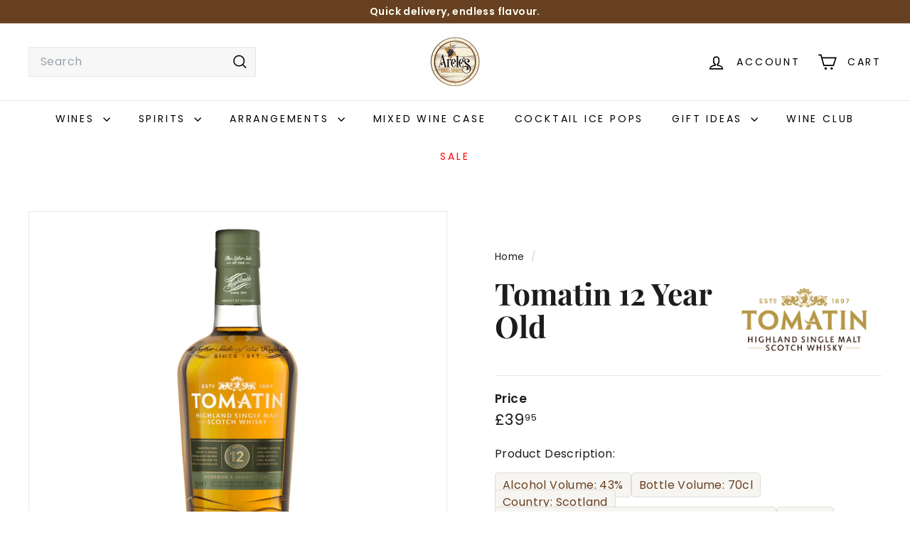

--- FILE ---
content_type: text/html; charset=utf-8
request_url: https://areleskosherwine.com/products/tomatin-12-year-old
body_size: 84810
content:
<!doctype html>
<html class="no-js" lang="en" dir="ltr">
  <head>
    <!-- Google tag (gtag.js) -->
<script async crossorigin fetchpriority="high" src="/cdn/shopifycloud/importmap-polyfill/es-modules-shim.2.4.0.js"></script>
<script async src="https://www.googletagmanager.com/gtag/js?id=AW-388761215"></script>
<script>
  window.dataLayer = window.dataLayer || [];
  function gtag(){dataLayer.push(arguments);}
  gtag('js', new Date());

  gtag('config', 'AW-388761215');
</script>

    <meta charset="utf-8">
    <meta http-equiv="X-UA-Compatible" content="IE=edge,chrome=1">
    <meta name="viewport" content="width=device-width,initial-scale=1">
    <meta name="theme-color" content="#000000">
    <link rel="canonical" href="https://areleskosherwine.com/products/tomatin-12-year-old">
    <link rel="preconnect" href="https://fonts.shopifycdn.com" crossorigin>
    <link rel="dns-prefetch" href="https://ajax.googleapis.com">
    <link rel="dns-prefetch" href="https://maps.googleapis.com">
    <link rel="dns-prefetch" href="https://maps.gstatic.com"><link rel="shortcut icon" href="//areleskosherwine.com/cdn/shop/files/Favicon_32x32.png?v=1735226668" type="image/png">
<title>Tomatin 12 Year Old &ndash; Areles Kosher Wine &amp; Spirits </title>
<meta name="description" content="The Tomatin 12-Year-Old is classically smooth, having been matured in traditional Scotch Whisky, ex-Bourbon, and ex-Spanish Sherry casks. Aromas of wild heather, pine, and cedar soon sweeten to reveal notes of crème caramel with apples, pears, and mango before a full-bodied and buttery finish, the 12-year-old is a dist">
<meta property="og:site_name" content="Areles Kosher Wine &amp; Spirits ">
<meta property="og:url" content="https://areleskosherwine.com/products/tomatin-12-year-old">
<meta property="og:title" content="Tomatin 12 Year Old">
<meta property="og:type" content="product">
<meta property="og:description" content="The Tomatin 12-Year-Old is classically smooth, having been matured in traditional Scotch Whisky, ex-Bourbon, and ex-Spanish Sherry casks. Aromas of wild heather, pine, and cedar soon sweeten to reveal notes of crème caramel with apples, pears, and mango before a full-bodied and buttery finish, the 12-year-old is a dist"><meta property="og:image" content="http://areleskosherwine.com/cdn/shop/files/tomatin-12-year-old-p1369-1478_image.png?v=1685120625">
  <meta property="og:image:secure_url" content="https://areleskosherwine.com/cdn/shop/files/tomatin-12-year-old-p1369-1478_image.png?v=1685120625">
  <meta property="og:image:width" content="1000">
  <meta property="og:image:height" content="1000"><meta name="twitter:site" content="@">
<meta name="twitter:card" content="summary_large_image">
<meta name="twitter:title" content="Tomatin 12 Year Old">
<meta name="twitter:description" content="The Tomatin 12-Year-Old is classically smooth, having been matured in traditional Scotch Whisky, ex-Bourbon, and ex-Spanish Sherry casks. Aromas of wild heather, pine, and cedar soon sweeten to reveal notes of crème caramel with apples, pears, and mango before a full-bodied and buttery finish, the 12-year-old is a dist">

<style data-shopify>@font-face {
  font-family: "Playfair Display";
  font-weight: 700;
  font-style: normal;
  font-display: swap;
  src: url("//areleskosherwine.com/cdn/fonts/playfair_display/playfairdisplay_n7.592b3435e0fff3f50b26d410c73ae7ec893f6910.woff2") format("woff2"),
       url("//areleskosherwine.com/cdn/fonts/playfair_display/playfairdisplay_n7.998b1417dec711058cce2abb61a0b8c59066498f.woff") format("woff");
}

  @font-face {
  font-family: Poppins;
  font-weight: 400;
  font-style: normal;
  font-display: swap;
  src: url("//areleskosherwine.com/cdn/fonts/poppins/poppins_n4.0ba78fa5af9b0e1a374041b3ceaadf0a43b41362.woff2") format("woff2"),
       url("//areleskosherwine.com/cdn/fonts/poppins/poppins_n4.214741a72ff2596839fc9760ee7a770386cf16ca.woff") format("woff");
}


  @font-face {
  font-family: Poppins;
  font-weight: 600;
  font-style: normal;
  font-display: swap;
  src: url("//areleskosherwine.com/cdn/fonts/poppins/poppins_n6.aa29d4918bc243723d56b59572e18228ed0786f6.woff2") format("woff2"),
       url("//areleskosherwine.com/cdn/fonts/poppins/poppins_n6.5f815d845fe073750885d5b7e619ee00e8111208.woff") format("woff");
}

  @font-face {
  font-family: Poppins;
  font-weight: 400;
  font-style: italic;
  font-display: swap;
  src: url("//areleskosherwine.com/cdn/fonts/poppins/poppins_i4.846ad1e22474f856bd6b81ba4585a60799a9f5d2.woff2") format("woff2"),
       url("//areleskosherwine.com/cdn/fonts/poppins/poppins_i4.56b43284e8b52fc64c1fd271f289a39e8477e9ec.woff") format("woff");
}

  @font-face {
  font-family: Poppins;
  font-weight: 600;
  font-style: italic;
  font-display: swap;
  src: url("//areleskosherwine.com/cdn/fonts/poppins/poppins_i6.bb8044d6203f492888d626dafda3c2999253e8e9.woff2") format("woff2"),
       url("//areleskosherwine.com/cdn/fonts/poppins/poppins_i6.e233dec1a61b1e7dead9f920159eda42280a02c3.woff") format("woff");
}

</style><link href="//areleskosherwine.com/cdn/shop/t/20/assets/components.css?v=133507399339935617611744365723" rel="stylesheet" type="text/css" media="all" />

<style data-shopify>:root {
    --color-body: #ffffff;
    --color-body-alpha-005: rgba(255, 255, 255, 0.05);
    --color-body-dim: #f2f2f2;

    --color-border: #e8e8e1;

    --color-button-primary: #000000;
    --color-button-primary-light: #1a1a1a;
    --color-button-primary-dim: #000000;
    --color-button-primary-text: #ffffff;

    --color-cart-dot: #ba4444;
    --color-cart-dot-text: #fff;

    --color-footer: #ffffff;
    --color-footer-border: #e8e8e1;
    --color-footer-text: #242430;

    --color-link: #1c1c1c;

    --color-modal-bg: rgba(231, 231, 231, 0.6);

    --color-nav: #ffffff;
    --color-nav-search: #f7f7f7;
    --color-nav-text: #000000;

    --color-price: #1c1d1d;

    --color-sale-tag: #ba4444;
    --color-sale-tag-text: #ffffff;

    --color-scheme-1-text: #f7f5f1;
    --color-scheme-1-bg: #674022;
    --color-scheme-2-text: #f7f5f1;
    --color-scheme-2-bg: #674022;
    --color-scheme-3-text: #f7f5f1;
    --color-scheme-3-bg: #a97f5e;

    --color-text-body: #1c1c1c;
    --color-text-body-alpha-005: rgba(28, 28, 28, 0.05);
    --color-text-body-alpha-008: rgba(28, 28, 28, 0.08);
    --color-text-savings: #ba4444;

    --color-toolbar: #674022;
    --color-toolbar-text: #fffff0;

    --url-ico-select: url(//areleskosherwine.com/cdn/shop/t/20/assets/ico-select.svg);
    --url-swirl-svg: url(//areleskosherwine.com/cdn/shop/t/20/assets/swirl.svg);

    --header-padding-bottom: 0;

    --page-top-padding: 35px;
    --page-narrow: 780px;
    --page-width-padding: 40px;
    --grid-gutter: 22px;
    --index-section-padding: 60px;
    --section-header-bottom: 40px;
    --collapsible-icon-width: 12px;

    --size-chart-margin: 30px 0;
    --size-chart-icon-margin: 5px;

    --newsletter-reminder-padding: 20px 30px 20px 25px;

    --text-frame-margin: 10px;

    /*Shop Pay Installments*/
    --color-body-text: #1c1c1c;
    --color-body: #ffffff;
    --color-bg: #ffffff;

    --type-header-primary: "Playfair Display";
    --type-header-fallback: serif;
    --type-header-size: 50px;
    --type-header-weight: 700;
    --type-header-line-height: 1.1;
    --type-header-spacing: 0.0em;

    
      --type-header-transform: none;
    

    --type-base-primary:Poppins;
    --type-base-fallback:sans-serif;
    --type-base-size: 16px;
    --type-base-weight: 400;
    --type-base-spacing: 0.025em;
    --type-base-line-height: 1.5;

    --color-small-image-bg: #ffffff;
    --color-small-image-bg-dark: #f7f7f7;
    --color-large-image-bg: #e7e7e7;
    --color-large-image-bg-light: #ffffff;

    --icon-stroke-width: 4px;
    --icon-stroke-line-join: miter;

    
      --button-radius: 0;
      --button-padding: 11px 20px;
    

    
      --roundness: 0;
    

    
      --grid-thickness: 1px;
    

    --product-tile-margin: 5%;
    --collection-tile-margin: 4%;

    --swatch-size: 40px;

    
      --swatch-border-radius: 50%;
    
  }

  @media screen and (max-width: 768px) {
    :root {
      --page-top-padding: 15px;
      --page-narrow: 330px;
      --page-width-padding: 17px;
      --grid-gutter: 16px;
      --index-section-padding: 40px;
      --section-header-bottom: 25px;
      --collapsible-icon-width: 10px;
      --text-frame-margin: 7px;
      --type-base-size: 14px;

      
        --roundness: 0;
        --button-padding: 9px 17px;
      
    }
  }</style><link href="//areleskosherwine.com/cdn/shop/t/20/assets/overrides.css?v=22777653670148856341744365780" rel="stylesheet" type="text/css" media="all" />
     <link href="//areleskosherwine.com/cdn/shop/t/20/assets/DevStyles.css?v=101423605632584694841744365729" rel="stylesheet" type="text/css" media="all" />
<style data-shopify>:root {
        --product-grid-padding: 12px;
      }</style><script>
      document.documentElement.className = document.documentElement.className.replace('no-js', 'js');

      window.theme = window.theme || {};

      theme.settings = {
        themeName: 'Expanse',
        themeVersion: '6.0.0', // x-release-please-version
      };
    </script><script type="importmap">
{
  "imports": {
    "@archetype-themes/custom-elements/base-media": "//areleskosherwine.com/cdn/shop/t/20/assets/base-media.js?v=180215418933095669231744365692",
    "@archetype-themes/custom-elements/disclosure": "//areleskosherwine.com/cdn/shop/t/20/assets/disclosure.js?v=182459945533096787091744365730",
    "@archetype-themes/custom-elements/header-search": "//areleskosherwine.com/cdn/shop/t/20/assets/header-search.js?v=14790263600647437351744365748",
    "@archetype-themes/custom-elements/product-recommendations": "//areleskosherwine.com/cdn/shop/t/20/assets/product-recommendations.js?v=76410797257285949611744365811",
    "@archetype-themes/custom-elements/swatches": "//areleskosherwine.com/cdn/shop/t/20/assets/swatches.js?v=115748111205220542111744365873",
    "@archetype-themes/custom-elements/theme-element": "//areleskosherwine.com/cdn/shop/t/20/assets/theme-element.js?v=23783870107938227301744365900",
    "@archetype-themes/modules/cart-form": "//areleskosherwine.com/cdn/shop/t/20/assets/cart-form.js?v=112467115607385685851744365704",
    "@archetype-themes/modules/clone-footer": "//areleskosherwine.com/cdn/shop/t/20/assets/clone-footer.js?v=65189253863211222311744365715",
    "@archetype-themes/modules/collection-sidebar": "//areleskosherwine.com/cdn/shop/t/20/assets/collection-sidebar.js?v=1325888889692973131744365721",
    "@archetype-themes/modules/drawers": "//areleskosherwine.com/cdn/shop/t/20/assets/drawers.js?v=133655453772475736011744365732",
    "@archetype-themes/modules/modal": "//areleskosherwine.com/cdn/shop/t/20/assets/modal.js?v=158707362359803246971744365773",
    "@archetype-themes/modules/nav-dropdown": "//areleskosherwine.com/cdn/shop/t/20/assets/nav-dropdown.js?v=161891049847192907061744365775",
    "@archetype-themes/modules/photoswipe": "//areleskosherwine.com/cdn/shop/t/20/assets/photoswipe.js?v=26893319410327140681744365793",
    "@archetype-themes/modules/slideshow": "//areleskosherwine.com/cdn/shop/t/20/assets/slideshow.js?v=126977017077271715931744365864",
    "@archetype-themes/utils/a11y": "//areleskosherwine.com/cdn/shop/t/20/assets/a11y.js?v=42141139595583154601744365679",
    "@archetype-themes/utils/ajax-renderer": "//areleskosherwine.com/cdn/shop/t/20/assets/ajax-renderer.js?v=17957378971572593961744365682",
    "@archetype-themes/utils/currency": "//areleskosherwine.com/cdn/shop/t/20/assets/currency.js?v=93335643952206747231744365726",
    "@archetype-themes/utils/events": "//areleskosherwine.com/cdn/shop/t/20/assets/events.js?v=41484686344495800011744365735",
    "@archetype-themes/utils/product-loader": "//areleskosherwine.com/cdn/shop/t/20/assets/product-loader.js?v=71947287259713254281744365808",
    "@archetype-themes/utils/resource-loader": "//areleskosherwine.com/cdn/shop/t/20/assets/resource-loader.js?v=81301169148003274841744365819",
    "@archetype-themes/utils/storage": "//areleskosherwine.com/cdn/shop/t/20/assets/storage.js?v=165714144265540632071744365870",
    "@archetype-themes/utils/theme-editor-event-handler-mixin": "//areleskosherwine.com/cdn/shop/t/20/assets/theme-editor-event-handler-mixin.js?v=114462069356338668731744365898",
    "@archetype-themes/utils/utils": "//areleskosherwine.com/cdn/shop/t/20/assets/utils.js?v=117964846174238173191744365911",
    "@archetype-themes/vendors/flickity": "//areleskosherwine.com/cdn/shop/t/20/assets/flickity.js?v=180040601754775719741744365739",
    "@archetype-themes/vendors/flickity-fade": "//areleskosherwine.com/cdn/shop/t/20/assets/flickity-fade.js?v=7618156608010510071744365738",
    "@archetype-themes/vendors/in-view": "//areleskosherwine.com/cdn/shop/t/20/assets/in-view.js?v=158303221847540477331744365755",
    "@archetype-themes/vendors/photoswipe-ui-default.min": "//areleskosherwine.com/cdn/shop/t/20/assets/photoswipe-ui-default.min.js?v=153569421128418950921744365792",
    "@archetype-themes/vendors/photoswipe.min": "//areleskosherwine.com/cdn/shop/t/20/assets/photoswipe.min.js?v=159595140210348923361744365795",
    "components/add-to-cart": "//areleskosherwine.com/cdn/shop/t/20/assets/add-to-cart.js?v=157761415605003885381744365681",
    "components/announcement-bar": "//areleskosherwine.com/cdn/shop/t/20/assets/announcement-bar.js?v=121029201872210647121744365686",
    "components/block-buy-buttons": "//areleskosherwine.com/cdn/shop/t/20/assets/block-buy-buttons.js?v=56380689241029412871744365695",
    "components/block-price": "//areleskosherwine.com/cdn/shop/t/20/assets/block-price.js?v=174793000406617112591744365697",
    "components/block-variant-picker": "//areleskosherwine.com/cdn/shop/t/20/assets/block-variant-picker.js?v=100675464509634971691744365701",
    "components/cart-note": "//areleskosherwine.com/cdn/shop/t/20/assets/cart-note.js?v=56198602689862001351744365705",
    "components/close-cart": "//areleskosherwine.com/cdn/shop/t/20/assets/close-cart.js?v=122851508247342011791744365716",
    "components/collapsible": "//areleskosherwine.com/cdn/shop/t/20/assets/collapsible.js?v=177773173634684916621744365718",
    "components/collection-mobile-filters": "//areleskosherwine.com/cdn/shop/t/20/assets/collection-mobile-filters.js?v=141085733159431533581744365720",
    "components/gift-card-recipient-form": "//areleskosherwine.com/cdn/shop/t/20/assets/gift-card-recipient-form.js?v=25114532869471163621744365740",
    "components/header-cart-drawer": "//areleskosherwine.com/cdn/shop/t/20/assets/header-cart-drawer.js?v=10438076937880405391744365744",
    "components/header-drawer": "//areleskosherwine.com/cdn/shop/t/20/assets/header-drawer.js?v=12194218155632391321744365745",
    "components/header-mobile-nav": "//areleskosherwine.com/cdn/shop/t/20/assets/header-mobile-nav.js?v=77324086688366174111744365746",
    "components/header-nav": "//areleskosherwine.com/cdn/shop/t/20/assets/header-nav.js?v=134448756228213604281744365747",
    "components/item-grid": "//areleskosherwine.com/cdn/shop/t/20/assets/item-grid.js?v=109905781791598941741744365760",
    "components/map": "//areleskosherwine.com/cdn/shop/t/20/assets/map.js?v=113321260895345124881744365767",
    "components/model-media": "//areleskosherwine.com/cdn/shop/t/20/assets/model-media.js?v=72293555598817173731744365774",
    "components/newsletter-reminder": "//areleskosherwine.com/cdn/shop/t/20/assets/newsletter-reminder.js?v=35744343425145152751744365776",
    "components/parallax-image": "//areleskosherwine.com/cdn/shop/t/20/assets/parallax-image.js?v=59188309605188605141744365785",
    "components/predictive-search": "//areleskosherwine.com/cdn/shop/t/20/assets/predictive-search.js?v=165210660372665716981744365801",
    "components/price-range": "//areleskosherwine.com/cdn/shop/t/20/assets/price-range.js?v=87243038936141742371744365802",
    "components/product-images": "//areleskosherwine.com/cdn/shop/t/20/assets/product-images.js?v=101208797313625026491744365805",
    "components/product-inventory": "//areleskosherwine.com/cdn/shop/t/20/assets/product-inventory.js?v=69607211263097186841744365807",
    "components/quantity-selector": "//areleskosherwine.com/cdn/shop/t/20/assets/quantity-selector.js?v=29811676615099985201744365813",
    "components/quick-add": "//areleskosherwine.com/cdn/shop/t/20/assets/quick-add.js?v=112070224713420499361744365815",
    "components/quick-shop": "//areleskosherwine.com/cdn/shop/t/20/assets/quick-shop.js?v=169214600794817870211744365817",
    "components/rte": "//areleskosherwine.com/cdn/shop/t/20/assets/rte.js?v=175428553801475883871744365823",
    "components/section-advanced-accordion": "//areleskosherwine.com/cdn/shop/t/20/assets/section-advanced-accordion.js?v=172994900201510659141744365826",
    "components/section-age-verification-popup": "//areleskosherwine.com/cdn/shop/t/20/assets/section-age-verification-popup.js?v=133696332194319723851744365828",
    "components/section-background-image-text": "//areleskosherwine.com/cdn/shop/t/20/assets/section-background-image-text.js?v=21722524035606903071744365829",
    "components/section-collection-header": "//areleskosherwine.com/cdn/shop/t/20/assets/section-collection-header.js?v=38468508189529151931744365831",
    "components/section-countdown": "//areleskosherwine.com/cdn/shop/t/20/assets/section-countdown.js?v=75237863181774550081744365832",
    "components/section-footer": "//areleskosherwine.com/cdn/shop/t/20/assets/section-footer.js?v=148713697742347807881744365834",
    "components/section-header": "//areleskosherwine.com/cdn/shop/t/20/assets/section-header.js?v=146891184291599232001744365836",
    "components/section-hotspots": "//areleskosherwine.com/cdn/shop/t/20/assets/section-hotspots.js?v=123038301200020945031744365837",
    "components/section-image-compare": "//areleskosherwine.com/cdn/shop/t/20/assets/section-image-compare.js?v=84708806597935999591744365839",
    "components/section-main-addresses": "//areleskosherwine.com/cdn/shop/t/20/assets/section-main-addresses.js?v=38269558316828166111744365841",
    "components/section-main-cart": "//areleskosherwine.com/cdn/shop/t/20/assets/section-main-cart.js?v=104282612614769570861744365842",
    "components/section-main-login": "//areleskosherwine.com/cdn/shop/t/20/assets/section-main-login.js?v=141583384861984065451744365843",
    "components/section-more-products-vendor": "//areleskosherwine.com/cdn/shop/t/20/assets/section-more-products-vendor.js?v=139037179476081649891744365845",
    "components/section-newsletter-popup": "//areleskosherwine.com/cdn/shop/t/20/assets/section-newsletter-popup.js?v=14748164573072822331744365846",
    "components/section-password-header": "//areleskosherwine.com/cdn/shop/t/20/assets/section-password-header.js?v=180461259096248157561744365847",
    "components/section-recently-viewed": "//areleskosherwine.com/cdn/shop/t/20/assets/section-recently-viewed.js?v=55908193119123770971744365848",
    "components/section-testimonials": "//areleskosherwine.com/cdn/shop/t/20/assets/section-testimonials.js?v=1105492954700041671744365850",
    "components/store-availability": "//areleskosherwine.com/cdn/shop/t/20/assets/store-availability.js?v=3599424513449990531744365871",
    "components/theme-editor": "//areleskosherwine.com/cdn/shop/t/20/assets/theme-editor.js?v=7962243367912863361744365899",
    "components/toggle-cart": "//areleskosherwine.com/cdn/shop/t/20/assets/toggle-cart.js?v=38431333347854231931744365903",
    "components/toggle-menu": "//areleskosherwine.com/cdn/shop/t/20/assets/toggle-menu.js?v=184417730195572818991744365904",
    "components/toggle-search": "//areleskosherwine.com/cdn/shop/t/20/assets/toggle-search.js?v=152152935064256525541744365905",
    "components/tool-tip": "//areleskosherwine.com/cdn/shop/t/20/assets/tool-tip.js?v=111952048857288946281744365907",
    "components/tool-tip-trigger": "//areleskosherwine.com/cdn/shop/t/20/assets/tool-tip-trigger.js?v=51579085798980736711744365906",
    "components/variant-sku": "//areleskosherwine.com/cdn/shop/t/20/assets/variant-sku.js?v=181636493864733257641744365912",
    "components/video-media": "//areleskosherwine.com/cdn/shop/t/20/assets/video-media.js?v=117747228584985477391744365914",
    "nouislider": "//areleskosherwine.com/cdn/shop/t/20/assets/nouislider.js?v=100438778919154896961744365778"
  }
}
</script>
<script>
  if (!(HTMLScriptElement.supports && HTMLScriptElement.supports('importmap'))) {
    const el = document.createElement('script')
    el.async = true
    el.src = "//areleskosherwine.com/cdn/shop/t/20/assets/es-module-shims.min.js?v=3197203922110785981744365734"
    document.head.appendChild(el)
  }
</script>

<script type="module" src="//areleskosherwine.com/cdn/shop/t/20/assets/is-land.min.js?v=92343381495565747271744365759"></script>



<script type="module">
  try {
    const importMap = document.querySelector('script[type="importmap"]')
    const importMapJson = JSON.parse(importMap.textContent)
    const importMapModules = Object.values(importMapJson.imports)
    for (let i = 0; i < importMapModules.length; i++) {
      const link = document.createElement('link')
      link.rel = 'modulepreload'
      link.href = importMapModules[i]
      document.head.appendChild(link)
    }
  } catch (e) {
    console.error(e)
  }
</script>

<script>window.performance && window.performance.mark && window.performance.mark('shopify.content_for_header.start');</script><meta name="google-site-verification" content="gZYg-rGzBfBd-AWAPRyJiQnfG8Ji4Y0l-mj-YtE5UxU">
<meta id="shopify-digital-wallet" name="shopify-digital-wallet" content="/76168397073/digital_wallets/dialog">
<meta name="shopify-checkout-api-token" content="03e7ceba93a5a9397e65e63d232e74ba">
<meta id="in-context-paypal-metadata" data-shop-id="76168397073" data-venmo-supported="false" data-environment="production" data-locale="en_US" data-paypal-v4="true" data-currency="GBP">
<link rel="alternate" type="application/json+oembed" href="https://areleskosherwine.com/products/tomatin-12-year-old.oembed">
<script async="async" src="/checkouts/internal/preloads.js?locale=en-GB"></script>
<link rel="preconnect" href="https://shop.app" crossorigin="anonymous">
<script async="async" src="https://shop.app/checkouts/internal/preloads.js?locale=en-GB&shop_id=76168397073" crossorigin="anonymous"></script>
<script id="apple-pay-shop-capabilities" type="application/json">{"shopId":76168397073,"countryCode":"GB","currencyCode":"GBP","merchantCapabilities":["supports3DS"],"merchantId":"gid:\/\/shopify\/Shop\/76168397073","merchantName":"Areles Kosher Wine \u0026 Spirits ","requiredBillingContactFields":["postalAddress","email","phone"],"requiredShippingContactFields":["postalAddress","email","phone"],"shippingType":"shipping","supportedNetworks":["visa","maestro","masterCard","amex","discover","elo"],"total":{"type":"pending","label":"Areles Kosher Wine \u0026 Spirits ","amount":"1.00"},"shopifyPaymentsEnabled":true,"supportsSubscriptions":true}</script>
<script id="shopify-features" type="application/json">{"accessToken":"03e7ceba93a5a9397e65e63d232e74ba","betas":["rich-media-storefront-analytics"],"domain":"areleskosherwine.com","predictiveSearch":true,"shopId":76168397073,"locale":"en"}</script>
<script>var Shopify = Shopify || {};
Shopify.shop = "b85100.myshopify.com";
Shopify.locale = "en";
Shopify.currency = {"active":"GBP","rate":"1.0"};
Shopify.country = "GB";
Shopify.theme = {"name":"Copy of Areles Kosher Wines Updated","id":179457458559,"schema_name":"Expanse","schema_version":"6.0.0","theme_store_id":902,"role":"main"};
Shopify.theme.handle = "null";
Shopify.theme.style = {"id":null,"handle":null};
Shopify.cdnHost = "areleskosherwine.com/cdn";
Shopify.routes = Shopify.routes || {};
Shopify.routes.root = "/";</script>
<script type="module">!function(o){(o.Shopify=o.Shopify||{}).modules=!0}(window);</script>
<script>!function(o){function n(){var o=[];function n(){o.push(Array.prototype.slice.apply(arguments))}return n.q=o,n}var t=o.Shopify=o.Shopify||{};t.loadFeatures=n(),t.autoloadFeatures=n()}(window);</script>
<script>
  window.ShopifyPay = window.ShopifyPay || {};
  window.ShopifyPay.apiHost = "shop.app\/pay";
  window.ShopifyPay.redirectState = null;
</script>
<script id="shop-js-analytics" type="application/json">{"pageType":"product"}</script>
<script defer="defer" async type="module" src="//areleskosherwine.com/cdn/shopifycloud/shop-js/modules/v2/client.init-shop-cart-sync_BApSsMSl.en.esm.js"></script>
<script defer="defer" async type="module" src="//areleskosherwine.com/cdn/shopifycloud/shop-js/modules/v2/chunk.common_CBoos6YZ.esm.js"></script>
<script type="module">
  await import("//areleskosherwine.com/cdn/shopifycloud/shop-js/modules/v2/client.init-shop-cart-sync_BApSsMSl.en.esm.js");
await import("//areleskosherwine.com/cdn/shopifycloud/shop-js/modules/v2/chunk.common_CBoos6YZ.esm.js");

  window.Shopify.SignInWithShop?.initShopCartSync?.({"fedCMEnabled":true,"windoidEnabled":true});

</script>
<script>
  window.Shopify = window.Shopify || {};
  if (!window.Shopify.featureAssets) window.Shopify.featureAssets = {};
  window.Shopify.featureAssets['shop-js'] = {"shop-cart-sync":["modules/v2/client.shop-cart-sync_DJczDl9f.en.esm.js","modules/v2/chunk.common_CBoos6YZ.esm.js"],"init-fed-cm":["modules/v2/client.init-fed-cm_BzwGC0Wi.en.esm.js","modules/v2/chunk.common_CBoos6YZ.esm.js"],"init-windoid":["modules/v2/client.init-windoid_BS26ThXS.en.esm.js","modules/v2/chunk.common_CBoos6YZ.esm.js"],"shop-cash-offers":["modules/v2/client.shop-cash-offers_DthCPNIO.en.esm.js","modules/v2/chunk.common_CBoos6YZ.esm.js","modules/v2/chunk.modal_Bu1hFZFC.esm.js"],"shop-button":["modules/v2/client.shop-button_D_JX508o.en.esm.js","modules/v2/chunk.common_CBoos6YZ.esm.js"],"init-shop-email-lookup-coordinator":["modules/v2/client.init-shop-email-lookup-coordinator_DFwWcvrS.en.esm.js","modules/v2/chunk.common_CBoos6YZ.esm.js"],"shop-toast-manager":["modules/v2/client.shop-toast-manager_tEhgP2F9.en.esm.js","modules/v2/chunk.common_CBoos6YZ.esm.js"],"shop-login-button":["modules/v2/client.shop-login-button_DwLgFT0K.en.esm.js","modules/v2/chunk.common_CBoos6YZ.esm.js","modules/v2/chunk.modal_Bu1hFZFC.esm.js"],"avatar":["modules/v2/client.avatar_BTnouDA3.en.esm.js"],"init-shop-cart-sync":["modules/v2/client.init-shop-cart-sync_BApSsMSl.en.esm.js","modules/v2/chunk.common_CBoos6YZ.esm.js"],"pay-button":["modules/v2/client.pay-button_BuNmcIr_.en.esm.js","modules/v2/chunk.common_CBoos6YZ.esm.js"],"init-shop-for-new-customer-accounts":["modules/v2/client.init-shop-for-new-customer-accounts_DrjXSI53.en.esm.js","modules/v2/client.shop-login-button_DwLgFT0K.en.esm.js","modules/v2/chunk.common_CBoos6YZ.esm.js","modules/v2/chunk.modal_Bu1hFZFC.esm.js"],"init-customer-accounts-sign-up":["modules/v2/client.init-customer-accounts-sign-up_TlVCiykN.en.esm.js","modules/v2/client.shop-login-button_DwLgFT0K.en.esm.js","modules/v2/chunk.common_CBoos6YZ.esm.js","modules/v2/chunk.modal_Bu1hFZFC.esm.js"],"shop-follow-button":["modules/v2/client.shop-follow-button_C5D3XtBb.en.esm.js","modules/v2/chunk.common_CBoos6YZ.esm.js","modules/v2/chunk.modal_Bu1hFZFC.esm.js"],"checkout-modal":["modules/v2/client.checkout-modal_8TC_1FUY.en.esm.js","modules/v2/chunk.common_CBoos6YZ.esm.js","modules/v2/chunk.modal_Bu1hFZFC.esm.js"],"init-customer-accounts":["modules/v2/client.init-customer-accounts_C0Oh2ljF.en.esm.js","modules/v2/client.shop-login-button_DwLgFT0K.en.esm.js","modules/v2/chunk.common_CBoos6YZ.esm.js","modules/v2/chunk.modal_Bu1hFZFC.esm.js"],"lead-capture":["modules/v2/client.lead-capture_Cq0gfm7I.en.esm.js","modules/v2/chunk.common_CBoos6YZ.esm.js","modules/v2/chunk.modal_Bu1hFZFC.esm.js"],"shop-login":["modules/v2/client.shop-login_BmtnoEUo.en.esm.js","modules/v2/chunk.common_CBoos6YZ.esm.js","modules/v2/chunk.modal_Bu1hFZFC.esm.js"],"payment-terms":["modules/v2/client.payment-terms_BHOWV7U_.en.esm.js","modules/v2/chunk.common_CBoos6YZ.esm.js","modules/v2/chunk.modal_Bu1hFZFC.esm.js"]};
</script>
<script>(function() {
  var isLoaded = false;
  function asyncLoad() {
    if (isLoaded) return;
    isLoaded = true;
    var urls = ["https:\/\/cdn.s3.pop-convert.com\/pcjs.production.min.js?unique_id=b85100.myshopify.com\u0026shop=b85100.myshopify.com","https:\/\/script.pop-convert.com\/new-micro\/production.pc.min.js?unique_id=b85100.myshopify.com\u0026shop=b85100.myshopify.com","https:\/\/cdn.hextom.com\/js\/freeshippingbar.js?shop=b85100.myshopify.com"];
    for (var i = 0; i < urls.length; i++) {
      var s = document.createElement('script');
      s.type = 'text/javascript';
      s.async = true;
      s.src = urls[i];
      var x = document.getElementsByTagName('script')[0];
      x.parentNode.insertBefore(s, x);
    }
  };
  if(window.attachEvent) {
    window.attachEvent('onload', asyncLoad);
  } else {
    window.addEventListener('load', asyncLoad, false);
  }
})();</script>
<script id="__st">var __st={"a":76168397073,"offset":0,"reqid":"ad6ed917-de51-47cd-8ce8-3940ea50979c-1768885762","pageurl":"areleskosherwine.com\/products\/tomatin-12-year-old","u":"e0628ddf0057","p":"product","rtyp":"product","rid":8424752742673};</script>
<script>window.ShopifyPaypalV4VisibilityTracking = true;</script>
<script id="form-persister">!function(){'use strict';const t='contact',e='new_comment',n=[[t,t],['blogs',e],['comments',e],[t,'customer']],o='password',r='form_key',c=['recaptcha-v3-token','g-recaptcha-response','h-captcha-response',o],s=()=>{try{return window.sessionStorage}catch{return}},i='__shopify_v',u=t=>t.elements[r],a=function(){const t=[...n].map((([t,e])=>`form[action*='/${t}']:not([data-nocaptcha='true']) input[name='form_type'][value='${e}']`)).join(',');var e;return e=t,()=>e?[...document.querySelectorAll(e)].map((t=>t.form)):[]}();function m(t){const e=u(t);a().includes(t)&&(!e||!e.value)&&function(t){try{if(!s())return;!function(t){const e=s();if(!e)return;const n=u(t);if(!n)return;const o=n.value;o&&e.removeItem(o)}(t);const e=Array.from(Array(32),(()=>Math.random().toString(36)[2])).join('');!function(t,e){u(t)||t.append(Object.assign(document.createElement('input'),{type:'hidden',name:r})),t.elements[r].value=e}(t,e),function(t,e){const n=s();if(!n)return;const r=[...t.querySelectorAll(`input[type='${o}']`)].map((({name:t})=>t)),u=[...c,...r],a={};for(const[o,c]of new FormData(t).entries())u.includes(o)||(a[o]=c);n.setItem(e,JSON.stringify({[i]:1,action:t.action,data:a}))}(t,e)}catch(e){console.error('failed to persist form',e)}}(t)}const f=t=>{if('true'===t.dataset.persistBound)return;const e=function(t,e){const n=function(t){return'function'==typeof t.submit?t.submit:HTMLFormElement.prototype.submit}(t).bind(t);return function(){let t;return()=>{t||(t=!0,(()=>{try{e(),n()}catch(t){(t=>{console.error('form submit failed',t)})(t)}})(),setTimeout((()=>t=!1),250))}}()}(t,(()=>{m(t)}));!function(t,e){if('function'==typeof t.submit&&'function'==typeof e)try{t.submit=e}catch{}}(t,e),t.addEventListener('submit',(t=>{t.preventDefault(),e()})),t.dataset.persistBound='true'};!function(){function t(t){const e=(t=>{const e=t.target;return e instanceof HTMLFormElement?e:e&&e.form})(t);e&&m(e)}document.addEventListener('submit',t),document.addEventListener('DOMContentLoaded',(()=>{const e=a();for(const t of e)f(t);var n;n=document.body,new window.MutationObserver((t=>{for(const e of t)if('childList'===e.type&&e.addedNodes.length)for(const t of e.addedNodes)1===t.nodeType&&'FORM'===t.tagName&&a().includes(t)&&f(t)})).observe(n,{childList:!0,subtree:!0,attributes:!1}),document.removeEventListener('submit',t)}))}()}();</script>
<script integrity="sha256-4kQ18oKyAcykRKYeNunJcIwy7WH5gtpwJnB7kiuLZ1E=" data-source-attribution="shopify.loadfeatures" defer="defer" src="//areleskosherwine.com/cdn/shopifycloud/storefront/assets/storefront/load_feature-a0a9edcb.js" crossorigin="anonymous"></script>
<script crossorigin="anonymous" defer="defer" src="//areleskosherwine.com/cdn/shopifycloud/storefront/assets/shopify_pay/storefront-65b4c6d7.js?v=20250812"></script>
<script data-source-attribution="shopify.dynamic_checkout.dynamic.init">var Shopify=Shopify||{};Shopify.PaymentButton=Shopify.PaymentButton||{isStorefrontPortableWallets:!0,init:function(){window.Shopify.PaymentButton.init=function(){};var t=document.createElement("script");t.src="https://areleskosherwine.com/cdn/shopifycloud/portable-wallets/latest/portable-wallets.en.js",t.type="module",document.head.appendChild(t)}};
</script>
<script data-source-attribution="shopify.dynamic_checkout.buyer_consent">
  function portableWalletsHideBuyerConsent(e){var t=document.getElementById("shopify-buyer-consent"),n=document.getElementById("shopify-subscription-policy-button");t&&n&&(t.classList.add("hidden"),t.setAttribute("aria-hidden","true"),n.removeEventListener("click",e))}function portableWalletsShowBuyerConsent(e){var t=document.getElementById("shopify-buyer-consent"),n=document.getElementById("shopify-subscription-policy-button");t&&n&&(t.classList.remove("hidden"),t.removeAttribute("aria-hidden"),n.addEventListener("click",e))}window.Shopify?.PaymentButton&&(window.Shopify.PaymentButton.hideBuyerConsent=portableWalletsHideBuyerConsent,window.Shopify.PaymentButton.showBuyerConsent=portableWalletsShowBuyerConsent);
</script>
<script>
  function portableWalletsCleanup(e){e&&e.src&&console.error("Failed to load portable wallets script "+e.src);var t=document.querySelectorAll("shopify-accelerated-checkout .shopify-payment-button__skeleton, shopify-accelerated-checkout-cart .wallet-cart-button__skeleton"),e=document.getElementById("shopify-buyer-consent");for(let e=0;e<t.length;e++)t[e].remove();e&&e.remove()}function portableWalletsNotLoadedAsModule(e){e instanceof ErrorEvent&&"string"==typeof e.message&&e.message.includes("import.meta")&&"string"==typeof e.filename&&e.filename.includes("portable-wallets")&&(window.removeEventListener("error",portableWalletsNotLoadedAsModule),window.Shopify.PaymentButton.failedToLoad=e,"loading"===document.readyState?document.addEventListener("DOMContentLoaded",window.Shopify.PaymentButton.init):window.Shopify.PaymentButton.init())}window.addEventListener("error",portableWalletsNotLoadedAsModule);
</script>

<script type="module" src="https://areleskosherwine.com/cdn/shopifycloud/portable-wallets/latest/portable-wallets.en.js" onError="portableWalletsCleanup(this)" crossorigin="anonymous"></script>
<script nomodule>
  document.addEventListener("DOMContentLoaded", portableWalletsCleanup);
</script>

<script id='scb4127' type='text/javascript' async='' src='https://areleskosherwine.com/cdn/shopifycloud/privacy-banner/storefront-banner.js'></script><link id="shopify-accelerated-checkout-styles" rel="stylesheet" media="screen" href="https://areleskosherwine.com/cdn/shopifycloud/portable-wallets/latest/accelerated-checkout-backwards-compat.css" crossorigin="anonymous">
<style id="shopify-accelerated-checkout-cart">
        #shopify-buyer-consent {
  margin-top: 1em;
  display: inline-block;
  width: 100%;
}

#shopify-buyer-consent.hidden {
  display: none;
}

#shopify-subscription-policy-button {
  background: none;
  border: none;
  padding: 0;
  text-decoration: underline;
  font-size: inherit;
  cursor: pointer;
}

#shopify-subscription-policy-button::before {
  box-shadow: none;
}

      </style>

<script>window.performance && window.performance.mark && window.performance.mark('shopify.content_for_header.end');</script>

    <script src="//areleskosherwine.com/cdn/shop/t/20/assets/theme.js?v=156110800077482791301744365901" defer="defer"></script>
  <!-- BEGIN app block: shopify://apps/klaviyo-email-marketing-sms/blocks/klaviyo-onsite-embed/2632fe16-c075-4321-a88b-50b567f42507 -->












  <script async src="https://static.klaviyo.com/onsite/js/VA8QTk/klaviyo.js?company_id=VA8QTk"></script>
  <script>!function(){if(!window.klaviyo){window._klOnsite=window._klOnsite||[];try{window.klaviyo=new Proxy({},{get:function(n,i){return"push"===i?function(){var n;(n=window._klOnsite).push.apply(n,arguments)}:function(){for(var n=arguments.length,o=new Array(n),w=0;w<n;w++)o[w]=arguments[w];var t="function"==typeof o[o.length-1]?o.pop():void 0,e=new Promise((function(n){window._klOnsite.push([i].concat(o,[function(i){t&&t(i),n(i)}]))}));return e}}})}catch(n){window.klaviyo=window.klaviyo||[],window.klaviyo.push=function(){var n;(n=window._klOnsite).push.apply(n,arguments)}}}}();</script>

  
    <script id="viewed_product">
      if (item == null) {
        var _learnq = _learnq || [];

        var MetafieldReviews = null
        var MetafieldYotpoRating = null
        var MetafieldYotpoCount = null
        var MetafieldLooxRating = null
        var MetafieldLooxCount = null
        var okendoProduct = null
        var okendoProductReviewCount = null
        var okendoProductReviewAverageValue = null
        try {
          // The following fields are used for Customer Hub recently viewed in order to add reviews.
          // This information is not part of __kla_viewed. Instead, it is part of __kla_viewed_reviewed_items
          MetafieldReviews = {};
          MetafieldYotpoRating = null
          MetafieldYotpoCount = null
          MetafieldLooxRating = null
          MetafieldLooxCount = null

          okendoProduct = null
          // If the okendo metafield is not legacy, it will error, which then requires the new json formatted data
          if (okendoProduct && 'error' in okendoProduct) {
            okendoProduct = null
          }
          okendoProductReviewCount = okendoProduct ? okendoProduct.reviewCount : null
          okendoProductReviewAverageValue = okendoProduct ? okendoProduct.reviewAverageValue : null
        } catch (error) {
          console.error('Error in Klaviyo onsite reviews tracking:', error);
        }

        var item = {
          Name: "Tomatin 12 Year Old",
          ProductID: 8424752742673,
          Categories: ["Full Price Items","Full Priced","Gifts under £100","Gifts under £50","Scotch Whisky","Spirits","Spirits Mix and Match Sale","Whisky"],
          ImageURL: "https://areleskosherwine.com/cdn/shop/files/tomatin-12-year-old-p1369-1478_image_grande.png?v=1685120625",
          URL: "https://areleskosherwine.com/products/tomatin-12-year-old",
          Brand: "Tomatin Distillery",
          Price: "£39.95",
          Value: "39.95",
          CompareAtPrice: "£0.00"
        };
        _learnq.push(['track', 'Viewed Product', item]);
        _learnq.push(['trackViewedItem', {
          Title: item.Name,
          ItemId: item.ProductID,
          Categories: item.Categories,
          ImageUrl: item.ImageURL,
          Url: item.URL,
          Metadata: {
            Brand: item.Brand,
            Price: item.Price,
            Value: item.Value,
            CompareAtPrice: item.CompareAtPrice
          },
          metafields:{
            reviews: MetafieldReviews,
            yotpo:{
              rating: MetafieldYotpoRating,
              count: MetafieldYotpoCount,
            },
            loox:{
              rating: MetafieldLooxRating,
              count: MetafieldLooxCount,
            },
            okendo: {
              rating: okendoProductReviewAverageValue,
              count: okendoProductReviewCount,
            }
          }
        }]);
      }
    </script>
  




  <script>
    window.klaviyoReviewsProductDesignMode = false
  </script>



  <!-- BEGIN app snippet: customer-hub-data --><script>
  if (!window.customerHub) {
    window.customerHub = {};
  }
  window.customerHub.storefrontRoutes = {
    login: "https://areleskosherwine.com/customer_authentication/redirect?locale=en&region_country=GB?return_url=%2F%23k-hub",
    register: "/account/register?return_url=%2F%23k-hub",
    logout: "/account/logout",
    profile: "/account",
    addresses: "/account/addresses",
  };
  
  window.customerHub.userId = null;
  
  window.customerHub.storeDomain = "b85100.myshopify.com";

  
    window.customerHub.activeProduct = {
      name: "Tomatin 12 Year Old",
      category: null,
      imageUrl: "https://areleskosherwine.com/cdn/shop/files/tomatin-12-year-old-p1369-1478_image_grande.png?v=1685120625",
      id: "8424752742673",
      link: "https://areleskosherwine.com/products/tomatin-12-year-old",
      variants: [
        
          {
            id: "45304423481617",
            
            imageUrl: null,
            
            price: "3995",
            currency: "GBP",
            availableForSale: true,
            title: "Default Title",
          },
        
      ],
    };
    window.customerHub.activeProduct.variants.forEach((variant) => {
        
        variant.price = `${variant.price.slice(0, -2)}.${variant.price.slice(-2)}`;
    });
  

  
    window.customerHub.storeLocale = {
        currentLanguage: 'en',
        currentCountry: 'GB',
        availableLanguages: [
          
            {
              iso_code: 'en',
              endonym_name: 'English'
            }
          
        ],
        availableCountries: [
          
            {
              iso_code: 'GB',
              name: 'United Kingdom',
              currency_code: 'GBP'
            }
          
        ]
    };
  
</script>
<!-- END app snippet -->



  <!-- BEGIN app snippet: customer-hub-replace-links -->
<script>
  function replaceAccountLinks() {
    const selector =
      'a[href$="/account/login"], a[href$="/account"], a[href^="https://shopify.com/"][href*="/account"], a[href*="/customer_identity/redirect"], a[href*="/customer_authentication/redirect"], a[href$="/account';
    const accountLinksNodes = document.querySelectorAll(selector);
    for (const node of accountLinksNodes) {
      const ignore = node.dataset.kHubIgnore !== undefined && node.dataset.kHubIgnore !== 'false';
      if (!ignore) {
        // Any login links to Shopify's account system, point them at the customer hub instead.
        node.href = '#k-hub';
        /**
         * There are some themes which apply a page transition on every click of an anchor tag (usually a fade-out) that's supposed to be faded back in when the next page loads.
         * However, since clicking the k-hub link doesn't trigger a page load, the page gets stuck on a blank screen.
         * Luckily, these themes usually have a className you can add to links to skip the transition.
         * Let's hope that all such themes are consistent/copy each other and just proactively add those classNames when we replace the link.
         **/
        node.classList.add('no-transition', 'js-no-transition');
      }
    }
  }

  
    if (document.readyState === 'complete') {
      replaceAccountLinks();
    } else {
      const controller = new AbortController();
      document.addEventListener(
        'readystatechange',
        () => {
          replaceAccountLinks(); // try to replace links both during `interactive` state and `complete` state
          if (document.readyState === 'complete') {
            // readystatechange can fire with "complete" multiple times per page load, so make sure we're not duplicating effort
            // by removing the listener afterwards.
            controller.abort();
          }
        },
        { signal: controller.signal },
      );
    }
  
</script>
<!-- END app snippet -->



<!-- END app block --><!-- BEGIN app block: shopify://apps/xo-insert-code/blocks/insert-code-header/72017b12-3679-442e-b23c-5c62460717f5 --><!-- XO-InsertCode Header -->


<!-- Meta Pixel Code -->
<script>
!function(f,b,e,v,n,t,s)
{if(f.fbq)return;n=f.fbq=function(){n.callMethod?
n.callMethod.apply(n,arguments):n.queue.push(arguments)};
if(!f._fbq)f._fbq=n;n.push=n;n.loaded=!0;n.version='2.0';
n.queue=[];t=b.createElement(e);t.async=!0;
t.src=v;s=b.getElementsByTagName(e)[0];
s.parentNode.insertBefore(t,s)}(window, document,'script',
'https://connect.facebook.net/en_US/fbevents.js');
fbq('init', '333769089600110');
fbq('track', 'PageView');
</script>
<noscript><img height="1" width="1" style="display:none"
src="https://www.facebook.com/tr?id=333769089600110&ev=PageView&noscript=1"
/></noscript>
<!-- End Meta Pixel Code -->
  
<!-- End: XO-InsertCode Header -->


<!-- END app block --><script src="https://cdn.shopify.com/extensions/019bd93b-5aa5-76f8-a406-dac5f4b30b11/wishlist-shopify-app-635/assets/wishlistcollections.js" type="text/javascript" defer="defer"></script>
<link href="https://cdn.shopify.com/extensions/019bd93b-5aa5-76f8-a406-dac5f4b30b11/wishlist-shopify-app-635/assets/wishlistcollections.css" rel="stylesheet" type="text/css" media="all">
<script src="https://cdn.shopify.com/extensions/019b8d9a-c88d-784e-b024-e86578885fa2/webse-wp-button-v2-5/assets/whatsapp-free-button.js" type="text/javascript" defer="defer"></script>
<link href="https://cdn.shopify.com/extensions/019b8d9a-c88d-784e-b024-e86578885fa2/webse-wp-button-v2-5/assets/whatsapp-free-button.css" rel="stylesheet" type="text/css" media="all">
<link href="https://monorail-edge.shopifysvc.com" rel="dns-prefetch">
<script>(function(){if ("sendBeacon" in navigator && "performance" in window) {try {var session_token_from_headers = performance.getEntriesByType('navigation')[0].serverTiming.find(x => x.name == '_s').description;} catch {var session_token_from_headers = undefined;}var session_cookie_matches = document.cookie.match(/_shopify_s=([^;]*)/);var session_token_from_cookie = session_cookie_matches && session_cookie_matches.length === 2 ? session_cookie_matches[1] : "";var session_token = session_token_from_headers || session_token_from_cookie || "";function handle_abandonment_event(e) {var entries = performance.getEntries().filter(function(entry) {return /monorail-edge.shopifysvc.com/.test(entry.name);});if (!window.abandonment_tracked && entries.length === 0) {window.abandonment_tracked = true;var currentMs = Date.now();var navigation_start = performance.timing.navigationStart;var payload = {shop_id: 76168397073,url: window.location.href,navigation_start,duration: currentMs - navigation_start,session_token,page_type: "product"};window.navigator.sendBeacon("https://monorail-edge.shopifysvc.com/v1/produce", JSON.stringify({schema_id: "online_store_buyer_site_abandonment/1.1",payload: payload,metadata: {event_created_at_ms: currentMs,event_sent_at_ms: currentMs}}));}}window.addEventListener('pagehide', handle_abandonment_event);}}());</script>
<script id="web-pixels-manager-setup">(function e(e,d,r,n,o){if(void 0===o&&(o={}),!Boolean(null===(a=null===(i=window.Shopify)||void 0===i?void 0:i.analytics)||void 0===a?void 0:a.replayQueue)){var i,a;window.Shopify=window.Shopify||{};var t=window.Shopify;t.analytics=t.analytics||{};var s=t.analytics;s.replayQueue=[],s.publish=function(e,d,r){return s.replayQueue.push([e,d,r]),!0};try{self.performance.mark("wpm:start")}catch(e){}var l=function(){var e={modern:/Edge?\/(1{2}[4-9]|1[2-9]\d|[2-9]\d{2}|\d{4,})\.\d+(\.\d+|)|Firefox\/(1{2}[4-9]|1[2-9]\d|[2-9]\d{2}|\d{4,})\.\d+(\.\d+|)|Chrom(ium|e)\/(9{2}|\d{3,})\.\d+(\.\d+|)|(Maci|X1{2}).+ Version\/(15\.\d+|(1[6-9]|[2-9]\d|\d{3,})\.\d+)([,.]\d+|)( \(\w+\)|)( Mobile\/\w+|) Safari\/|Chrome.+OPR\/(9{2}|\d{3,})\.\d+\.\d+|(CPU[ +]OS|iPhone[ +]OS|CPU[ +]iPhone|CPU IPhone OS|CPU iPad OS)[ +]+(15[._]\d+|(1[6-9]|[2-9]\d|\d{3,})[._]\d+)([._]\d+|)|Android:?[ /-](13[3-9]|1[4-9]\d|[2-9]\d{2}|\d{4,})(\.\d+|)(\.\d+|)|Android.+Firefox\/(13[5-9]|1[4-9]\d|[2-9]\d{2}|\d{4,})\.\d+(\.\d+|)|Android.+Chrom(ium|e)\/(13[3-9]|1[4-9]\d|[2-9]\d{2}|\d{4,})\.\d+(\.\d+|)|SamsungBrowser\/([2-9]\d|\d{3,})\.\d+/,legacy:/Edge?\/(1[6-9]|[2-9]\d|\d{3,})\.\d+(\.\d+|)|Firefox\/(5[4-9]|[6-9]\d|\d{3,})\.\d+(\.\d+|)|Chrom(ium|e)\/(5[1-9]|[6-9]\d|\d{3,})\.\d+(\.\d+|)([\d.]+$|.*Safari\/(?![\d.]+ Edge\/[\d.]+$))|(Maci|X1{2}).+ Version\/(10\.\d+|(1[1-9]|[2-9]\d|\d{3,})\.\d+)([,.]\d+|)( \(\w+\)|)( Mobile\/\w+|) Safari\/|Chrome.+OPR\/(3[89]|[4-9]\d|\d{3,})\.\d+\.\d+|(CPU[ +]OS|iPhone[ +]OS|CPU[ +]iPhone|CPU IPhone OS|CPU iPad OS)[ +]+(10[._]\d+|(1[1-9]|[2-9]\d|\d{3,})[._]\d+)([._]\d+|)|Android:?[ /-](13[3-9]|1[4-9]\d|[2-9]\d{2}|\d{4,})(\.\d+|)(\.\d+|)|Mobile Safari.+OPR\/([89]\d|\d{3,})\.\d+\.\d+|Android.+Firefox\/(13[5-9]|1[4-9]\d|[2-9]\d{2}|\d{4,})\.\d+(\.\d+|)|Android.+Chrom(ium|e)\/(13[3-9]|1[4-9]\d|[2-9]\d{2}|\d{4,})\.\d+(\.\d+|)|Android.+(UC? ?Browser|UCWEB|U3)[ /]?(15\.([5-9]|\d{2,})|(1[6-9]|[2-9]\d|\d{3,})\.\d+)\.\d+|SamsungBrowser\/(5\.\d+|([6-9]|\d{2,})\.\d+)|Android.+MQ{2}Browser\/(14(\.(9|\d{2,})|)|(1[5-9]|[2-9]\d|\d{3,})(\.\d+|))(\.\d+|)|K[Aa][Ii]OS\/(3\.\d+|([4-9]|\d{2,})\.\d+)(\.\d+|)/},d=e.modern,r=e.legacy,n=navigator.userAgent;return n.match(d)?"modern":n.match(r)?"legacy":"unknown"}(),u="modern"===l?"modern":"legacy",c=(null!=n?n:{modern:"",legacy:""})[u],f=function(e){return[e.baseUrl,"/wpm","/b",e.hashVersion,"modern"===e.buildTarget?"m":"l",".js"].join("")}({baseUrl:d,hashVersion:r,buildTarget:u}),m=function(e){var d=e.version,r=e.bundleTarget,n=e.surface,o=e.pageUrl,i=e.monorailEndpoint;return{emit:function(e){var a=e.status,t=e.errorMsg,s=(new Date).getTime(),l=JSON.stringify({metadata:{event_sent_at_ms:s},events:[{schema_id:"web_pixels_manager_load/3.1",payload:{version:d,bundle_target:r,page_url:o,status:a,surface:n,error_msg:t},metadata:{event_created_at_ms:s}}]});if(!i)return console&&console.warn&&console.warn("[Web Pixels Manager] No Monorail endpoint provided, skipping logging."),!1;try{return self.navigator.sendBeacon.bind(self.navigator)(i,l)}catch(e){}var u=new XMLHttpRequest;try{return u.open("POST",i,!0),u.setRequestHeader("Content-Type","text/plain"),u.send(l),!0}catch(e){return console&&console.warn&&console.warn("[Web Pixels Manager] Got an unhandled error while logging to Monorail."),!1}}}}({version:r,bundleTarget:l,surface:e.surface,pageUrl:self.location.href,monorailEndpoint:e.monorailEndpoint});try{o.browserTarget=l,function(e){var d=e.src,r=e.async,n=void 0===r||r,o=e.onload,i=e.onerror,a=e.sri,t=e.scriptDataAttributes,s=void 0===t?{}:t,l=document.createElement("script"),u=document.querySelector("head"),c=document.querySelector("body");if(l.async=n,l.src=d,a&&(l.integrity=a,l.crossOrigin="anonymous"),s)for(var f in s)if(Object.prototype.hasOwnProperty.call(s,f))try{l.dataset[f]=s[f]}catch(e){}if(o&&l.addEventListener("load",o),i&&l.addEventListener("error",i),u)u.appendChild(l);else{if(!c)throw new Error("Did not find a head or body element to append the script");c.appendChild(l)}}({src:f,async:!0,onload:function(){if(!function(){var e,d;return Boolean(null===(d=null===(e=window.Shopify)||void 0===e?void 0:e.analytics)||void 0===d?void 0:d.initialized)}()){var d=window.webPixelsManager.init(e)||void 0;if(d){var r=window.Shopify.analytics;r.replayQueue.forEach((function(e){var r=e[0],n=e[1],o=e[2];d.publishCustomEvent(r,n,o)})),r.replayQueue=[],r.publish=d.publishCustomEvent,r.visitor=d.visitor,r.initialized=!0}}},onerror:function(){return m.emit({status:"failed",errorMsg:"".concat(f," has failed to load")})},sri:function(e){var d=/^sha384-[A-Za-z0-9+/=]+$/;return"string"==typeof e&&d.test(e)}(c)?c:"",scriptDataAttributes:o}),m.emit({status:"loading"})}catch(e){m.emit({status:"failed",errorMsg:(null==e?void 0:e.message)||"Unknown error"})}}})({shopId: 76168397073,storefrontBaseUrl: "https://areleskosherwine.com",extensionsBaseUrl: "https://extensions.shopifycdn.com/cdn/shopifycloud/web-pixels-manager",monorailEndpoint: "https://monorail-edge.shopifysvc.com/unstable/produce_batch",surface: "storefront-renderer",enabledBetaFlags: ["2dca8a86"],webPixelsConfigList: [{"id":"2442199423","configuration":"{\"accountID\":\"VA8QTk\",\"webPixelConfig\":\"eyJlbmFibGVBZGRlZFRvQ2FydEV2ZW50cyI6IHRydWV9\"}","eventPayloadVersion":"v1","runtimeContext":"STRICT","scriptVersion":"524f6c1ee37bacdca7657a665bdca589","type":"APP","apiClientId":123074,"privacyPurposes":["ANALYTICS","MARKETING"],"dataSharingAdjustments":{"protectedCustomerApprovalScopes":["read_customer_address","read_customer_email","read_customer_name","read_customer_personal_data","read_customer_phone"]}},{"id":"1500610943","configuration":"{\"swymApiEndpoint\":\"https:\/\/swymstore-v3free-01.swymrelay.com\",\"swymTier\":\"v3free-01\"}","eventPayloadVersion":"v1","runtimeContext":"STRICT","scriptVersion":"5b6f6917e306bc7f24523662663331c0","type":"APP","apiClientId":1350849,"privacyPurposes":["ANALYTICS","MARKETING","PREFERENCES"],"dataSharingAdjustments":{"protectedCustomerApprovalScopes":["read_customer_email","read_customer_name","read_customer_personal_data","read_customer_phone"]}},{"id":"813957393","configuration":"{\"config\":\"{\\\"pixel_id\\\":\\\"G-EHM8R3906Z\\\",\\\"google_tag_ids\\\":[\\\"G-EHM8R3906Z\\\",\\\"AW-388761215\\\",\\\"GT-TQDCL9T\\\"],\\\"target_country\\\":\\\"GB\\\",\\\"gtag_events\\\":[{\\\"type\\\":\\\"begin_checkout\\\",\\\"action_label\\\":[\\\"G-EHM8R3906Z\\\",\\\"AW-388761215\\\/Cz2SCMHT3ZoaEP-MsLkB\\\"]},{\\\"type\\\":\\\"search\\\",\\\"action_label\\\":[\\\"G-EHM8R3906Z\\\",\\\"AW-388761215\\\/X67bCLvT3ZoaEP-MsLkB\\\"]},{\\\"type\\\":\\\"view_item\\\",\\\"action_label\\\":[\\\"G-EHM8R3906Z\\\",\\\"AW-388761215\\\/s9aYCLjT3ZoaEP-MsLkB\\\",\\\"MC-JNPBBLPJS2\\\"]},{\\\"type\\\":\\\"purchase\\\",\\\"action_label\\\":[\\\"G-EHM8R3906Z\\\",\\\"AW-388761215\\\/acX7CLrS3ZoaEP-MsLkB\\\",\\\"MC-JNPBBLPJS2\\\"]},{\\\"type\\\":\\\"page_view\\\",\\\"action_label\\\":[\\\"G-EHM8R3906Z\\\",\\\"AW-388761215\\\/DO94CL3S3ZoaEP-MsLkB\\\",\\\"MC-JNPBBLPJS2\\\"]},{\\\"type\\\":\\\"add_payment_info\\\",\\\"action_label\\\":[\\\"G-EHM8R3906Z\\\",\\\"AW-388761215\\\/Dx_tCMTT3ZoaEP-MsLkB\\\"]},{\\\"type\\\":\\\"add_to_cart\\\",\\\"action_label\\\":[\\\"G-EHM8R3906Z\\\",\\\"AW-388761215\\\/jxxgCL7T3ZoaEP-MsLkB\\\"]}],\\\"enable_monitoring_mode\\\":false}\"}","eventPayloadVersion":"v1","runtimeContext":"OPEN","scriptVersion":"b2a88bafab3e21179ed38636efcd8a93","type":"APP","apiClientId":1780363,"privacyPurposes":[],"dataSharingAdjustments":{"protectedCustomerApprovalScopes":["read_customer_address","read_customer_email","read_customer_name","read_customer_personal_data","read_customer_phone"]}},{"id":"367984913","configuration":"{\"pixel_id\":\"2183434248662657\",\"pixel_type\":\"facebook_pixel\",\"metaapp_system_user_token\":\"-\"}","eventPayloadVersion":"v1","runtimeContext":"OPEN","scriptVersion":"ca16bc87fe92b6042fbaa3acc2fbdaa6","type":"APP","apiClientId":2329312,"privacyPurposes":["ANALYTICS","MARKETING","SALE_OF_DATA"],"dataSharingAdjustments":{"protectedCustomerApprovalScopes":["read_customer_address","read_customer_email","read_customer_name","read_customer_personal_data","read_customer_phone"]}},{"id":"176816511","eventPayloadVersion":"v1","runtimeContext":"LAX","scriptVersion":"1","type":"CUSTOM","privacyPurposes":["ANALYTICS"],"name":"Google Analytics tag (migrated)"},{"id":"shopify-app-pixel","configuration":"{}","eventPayloadVersion":"v1","runtimeContext":"STRICT","scriptVersion":"0450","apiClientId":"shopify-pixel","type":"APP","privacyPurposes":["ANALYTICS","MARKETING"]},{"id":"shopify-custom-pixel","eventPayloadVersion":"v1","runtimeContext":"LAX","scriptVersion":"0450","apiClientId":"shopify-pixel","type":"CUSTOM","privacyPurposes":["ANALYTICS","MARKETING"]}],isMerchantRequest: false,initData: {"shop":{"name":"Areles Kosher Wine \u0026 Spirits ","paymentSettings":{"currencyCode":"GBP"},"myshopifyDomain":"b85100.myshopify.com","countryCode":"GB","storefrontUrl":"https:\/\/areleskosherwine.com"},"customer":null,"cart":null,"checkout":null,"productVariants":[{"price":{"amount":39.95,"currencyCode":"GBP"},"product":{"title":"Tomatin 12 Year Old","vendor":"Tomatin Distillery","id":"8424752742673","untranslatedTitle":"Tomatin 12 Year Old","url":"\/products\/tomatin-12-year-old","type":"Scotch Whisky"},"id":"45304423481617","image":{"src":"\/\/areleskosherwine.com\/cdn\/shop\/files\/tomatin-12-year-old-p1369-1478_image.png?v=1685120625"},"sku":null,"title":"Default Title","untranslatedTitle":"Default Title"}],"purchasingCompany":null},},"https://areleskosherwine.com/cdn","fcfee988w5aeb613cpc8e4bc33m6693e112",{"modern":"","legacy":""},{"shopId":"76168397073","storefrontBaseUrl":"https:\/\/areleskosherwine.com","extensionBaseUrl":"https:\/\/extensions.shopifycdn.com\/cdn\/shopifycloud\/web-pixels-manager","surface":"storefront-renderer","enabledBetaFlags":"[\"2dca8a86\"]","isMerchantRequest":"false","hashVersion":"fcfee988w5aeb613cpc8e4bc33m6693e112","publish":"custom","events":"[[\"page_viewed\",{}],[\"product_viewed\",{\"productVariant\":{\"price\":{\"amount\":39.95,\"currencyCode\":\"GBP\"},\"product\":{\"title\":\"Tomatin 12 Year Old\",\"vendor\":\"Tomatin Distillery\",\"id\":\"8424752742673\",\"untranslatedTitle\":\"Tomatin 12 Year Old\",\"url\":\"\/products\/tomatin-12-year-old\",\"type\":\"Scotch Whisky\"},\"id\":\"45304423481617\",\"image\":{\"src\":\"\/\/areleskosherwine.com\/cdn\/shop\/files\/tomatin-12-year-old-p1369-1478_image.png?v=1685120625\"},\"sku\":null,\"title\":\"Default Title\",\"untranslatedTitle\":\"Default Title\"}}]]"});</script><script>
  window.ShopifyAnalytics = window.ShopifyAnalytics || {};
  window.ShopifyAnalytics.meta = window.ShopifyAnalytics.meta || {};
  window.ShopifyAnalytics.meta.currency = 'GBP';
  var meta = {"product":{"id":8424752742673,"gid":"gid:\/\/shopify\/Product\/8424752742673","vendor":"Tomatin Distillery","type":"Scotch Whisky","handle":"tomatin-12-year-old","variants":[{"id":45304423481617,"price":3995,"name":"Tomatin 12 Year Old","public_title":null,"sku":null}],"remote":false},"page":{"pageType":"product","resourceType":"product","resourceId":8424752742673,"requestId":"ad6ed917-de51-47cd-8ce8-3940ea50979c-1768885762"}};
  for (var attr in meta) {
    window.ShopifyAnalytics.meta[attr] = meta[attr];
  }
</script>
<script class="analytics">
  (function () {
    var customDocumentWrite = function(content) {
      var jquery = null;

      if (window.jQuery) {
        jquery = window.jQuery;
      } else if (window.Checkout && window.Checkout.$) {
        jquery = window.Checkout.$;
      }

      if (jquery) {
        jquery('body').append(content);
      }
    };

    var hasLoggedConversion = function(token) {
      if (token) {
        return document.cookie.indexOf('loggedConversion=' + token) !== -1;
      }
      return false;
    }

    var setCookieIfConversion = function(token) {
      if (token) {
        var twoMonthsFromNow = new Date(Date.now());
        twoMonthsFromNow.setMonth(twoMonthsFromNow.getMonth() + 2);

        document.cookie = 'loggedConversion=' + token + '; expires=' + twoMonthsFromNow;
      }
    }

    var trekkie = window.ShopifyAnalytics.lib = window.trekkie = window.trekkie || [];
    if (trekkie.integrations) {
      return;
    }
    trekkie.methods = [
      'identify',
      'page',
      'ready',
      'track',
      'trackForm',
      'trackLink'
    ];
    trekkie.factory = function(method) {
      return function() {
        var args = Array.prototype.slice.call(arguments);
        args.unshift(method);
        trekkie.push(args);
        return trekkie;
      };
    };
    for (var i = 0; i < trekkie.methods.length; i++) {
      var key = trekkie.methods[i];
      trekkie[key] = trekkie.factory(key);
    }
    trekkie.load = function(config) {
      trekkie.config = config || {};
      trekkie.config.initialDocumentCookie = document.cookie;
      var first = document.getElementsByTagName('script')[0];
      var script = document.createElement('script');
      script.type = 'text/javascript';
      script.onerror = function(e) {
        var scriptFallback = document.createElement('script');
        scriptFallback.type = 'text/javascript';
        scriptFallback.onerror = function(error) {
                var Monorail = {
      produce: function produce(monorailDomain, schemaId, payload) {
        var currentMs = new Date().getTime();
        var event = {
          schema_id: schemaId,
          payload: payload,
          metadata: {
            event_created_at_ms: currentMs,
            event_sent_at_ms: currentMs
          }
        };
        return Monorail.sendRequest("https://" + monorailDomain + "/v1/produce", JSON.stringify(event));
      },
      sendRequest: function sendRequest(endpointUrl, payload) {
        // Try the sendBeacon API
        if (window && window.navigator && typeof window.navigator.sendBeacon === 'function' && typeof window.Blob === 'function' && !Monorail.isIos12()) {
          var blobData = new window.Blob([payload], {
            type: 'text/plain'
          });

          if (window.navigator.sendBeacon(endpointUrl, blobData)) {
            return true;
          } // sendBeacon was not successful

        } // XHR beacon

        var xhr = new XMLHttpRequest();

        try {
          xhr.open('POST', endpointUrl);
          xhr.setRequestHeader('Content-Type', 'text/plain');
          xhr.send(payload);
        } catch (e) {
          console.log(e);
        }

        return false;
      },
      isIos12: function isIos12() {
        return window.navigator.userAgent.lastIndexOf('iPhone; CPU iPhone OS 12_') !== -1 || window.navigator.userAgent.lastIndexOf('iPad; CPU OS 12_') !== -1;
      }
    };
    Monorail.produce('monorail-edge.shopifysvc.com',
      'trekkie_storefront_load_errors/1.1',
      {shop_id: 76168397073,
      theme_id: 179457458559,
      app_name: "storefront",
      context_url: window.location.href,
      source_url: "//areleskosherwine.com/cdn/s/trekkie.storefront.cd680fe47e6c39ca5d5df5f0a32d569bc48c0f27.min.js"});

        };
        scriptFallback.async = true;
        scriptFallback.src = '//areleskosherwine.com/cdn/s/trekkie.storefront.cd680fe47e6c39ca5d5df5f0a32d569bc48c0f27.min.js';
        first.parentNode.insertBefore(scriptFallback, first);
      };
      script.async = true;
      script.src = '//areleskosherwine.com/cdn/s/trekkie.storefront.cd680fe47e6c39ca5d5df5f0a32d569bc48c0f27.min.js';
      first.parentNode.insertBefore(script, first);
    };
    trekkie.load(
      {"Trekkie":{"appName":"storefront","development":false,"defaultAttributes":{"shopId":76168397073,"isMerchantRequest":null,"themeId":179457458559,"themeCityHash":"1674684755961317416","contentLanguage":"en","currency":"GBP","eventMetadataId":"bc402a51-bfe4-4e18-93dc-32e3dbbc1b84"},"isServerSideCookieWritingEnabled":true,"monorailRegion":"shop_domain","enabledBetaFlags":["65f19447"]},"Session Attribution":{},"S2S":{"facebookCapiEnabled":true,"source":"trekkie-storefront-renderer","apiClientId":580111}}
    );

    var loaded = false;
    trekkie.ready(function() {
      if (loaded) return;
      loaded = true;

      window.ShopifyAnalytics.lib = window.trekkie;

      var originalDocumentWrite = document.write;
      document.write = customDocumentWrite;
      try { window.ShopifyAnalytics.merchantGoogleAnalytics.call(this); } catch(error) {};
      document.write = originalDocumentWrite;

      window.ShopifyAnalytics.lib.page(null,{"pageType":"product","resourceType":"product","resourceId":8424752742673,"requestId":"ad6ed917-de51-47cd-8ce8-3940ea50979c-1768885762","shopifyEmitted":true});

      var match = window.location.pathname.match(/checkouts\/(.+)\/(thank_you|post_purchase)/)
      var token = match? match[1]: undefined;
      if (!hasLoggedConversion(token)) {
        setCookieIfConversion(token);
        window.ShopifyAnalytics.lib.track("Viewed Product",{"currency":"GBP","variantId":45304423481617,"productId":8424752742673,"productGid":"gid:\/\/shopify\/Product\/8424752742673","name":"Tomatin 12 Year Old","price":"39.95","sku":null,"brand":"Tomatin Distillery","variant":null,"category":"Scotch Whisky","nonInteraction":true,"remote":false},undefined,undefined,{"shopifyEmitted":true});
      window.ShopifyAnalytics.lib.track("monorail:\/\/trekkie_storefront_viewed_product\/1.1",{"currency":"GBP","variantId":45304423481617,"productId":8424752742673,"productGid":"gid:\/\/shopify\/Product\/8424752742673","name":"Tomatin 12 Year Old","price":"39.95","sku":null,"brand":"Tomatin Distillery","variant":null,"category":"Scotch Whisky","nonInteraction":true,"remote":false,"referer":"https:\/\/areleskosherwine.com\/products\/tomatin-12-year-old"});
      }
    });


        var eventsListenerScript = document.createElement('script');
        eventsListenerScript.async = true;
        eventsListenerScript.src = "//areleskosherwine.com/cdn/shopifycloud/storefront/assets/shop_events_listener-3da45d37.js";
        document.getElementsByTagName('head')[0].appendChild(eventsListenerScript);

})();</script>
  <script>
  if (!window.ga || (window.ga && typeof window.ga !== 'function')) {
    window.ga = function ga() {
      (window.ga.q = window.ga.q || []).push(arguments);
      if (window.Shopify && window.Shopify.analytics && typeof window.Shopify.analytics.publish === 'function') {
        window.Shopify.analytics.publish("ga_stub_called", {}, {sendTo: "google_osp_migration"});
      }
      console.error("Shopify's Google Analytics stub called with:", Array.from(arguments), "\nSee https://help.shopify.com/manual/promoting-marketing/pixels/pixel-migration#google for more information.");
    };
    if (window.Shopify && window.Shopify.analytics && typeof window.Shopify.analytics.publish === 'function') {
      window.Shopify.analytics.publish("ga_stub_initialized", {}, {sendTo: "google_osp_migration"});
    }
  }
</script>
<script
  defer
  src="https://areleskosherwine.com/cdn/shopifycloud/perf-kit/shopify-perf-kit-3.0.4.min.js"
  data-application="storefront-renderer"
  data-shop-id="76168397073"
  data-render-region="gcp-us-east1"
  data-page-type="product"
  data-theme-instance-id="179457458559"
  data-theme-name="Expanse"
  data-theme-version="6.0.0"
  data-monorail-region="shop_domain"
  data-resource-timing-sampling-rate="10"
  data-shs="true"
  data-shs-beacon="true"
  data-shs-export-with-fetch="true"
  data-shs-logs-sample-rate="1"
  data-shs-beacon-endpoint="https://areleskosherwine.com/api/collect"
></script>
</head>

  <body
    class="template-product"
    data-button_style="square"
    data-edges=""
    data-type_header_capitalize="false"
    data-swatch_style="round"
    data-grid-style="gridlines-thin"
  >
    <a class="in-page-link visually-hidden skip-link" href="#MainContent">Skip to content</a>

    <div id="PageContainer" class="page-container">
      <div class="transition-body"><!-- BEGIN sections: header-group -->
<div id="shopify-section-sections--24845083607423__toolbar" class="shopify-section shopify-section-group-header-group toolbar-section">
<section>
  <div class="toolbar">
    <div class="page-width">
      <div class="toolbar__content">

  <div class="toolbar__item toolbar__item--announcements">
    <div class="announcement-bar text-center">
      <div class="slideshow-wrapper">
        <button type="button" class="visually-hidden slideshow__pause" data-id="sections--24845083607423__toolbar" aria-live="polite">
          <span class="slideshow__pause-stop">
            


<svg
  xmlns="http://www.w3.org/2000/svg"
  aria-hidden="true"
  focusable="false"
  role="presentation"
  class="icon icon-pause"
  viewbox="0 0 10 13"
  fill="currentColor"
  width="20"
  height="20"
>
  <path fill-rule="evenodd" d="M0 0h3v13H0zm7 0h3v13H7z" />
</svg>


            <span class="icon__fallback-text visually-hidden">
              


Pause slideshow

</span>
          </span>

          <span class="slideshow__pause-play">
            


<svg
  xmlns="http://www.w3.org/2000/svg"
  aria-hidden="true"
  focusable="false"
  role="presentation"
  class="icon icon-play"
  viewbox="18.24 17.35 24.52 28.3"
  fill="currentColor"
  width="20"
  height="20"
>
  <path d="M22.1 19.151v25.5l20.4-13.489z" />
</svg>


            <span class="icon__fallback-text visually-hidden">
              


Play slideshow


            </span>
          </span>
        </button>

        <announcement-bar
          id="AnnouncementSlider"
          class="announcement-slider"
          section-id="sections--24845083607423__toolbar"
          data-block-count="2"
        ><div
                id="AnnouncementSlide-toolbar-0"
                class="slideshow__slide announcement-slider__slide is-selected"
                data-index="0"
                
              >
                <div class="announcement-slider__content"><p>Quick delivery, endless flavour.</p>
</div>
              </div><div
                id="AnnouncementSlide-toolbar-1"
                class="slideshow__slide announcement-slider__slide"
                data-index="1"
                
              >
                <div class="announcement-slider__content"><p>Discover your new favourite wine today!</p>
</div>
              </div></announcement-bar>
        <script type="module">
          import 'components/announcement-bar'
        </script>
      </div>
    </div>
  </div>

</div>
    </div>
  </div>
</section>

</div><div id="shopify-section-sections--24845083607423__header" class="shopify-section shopify-section-group-header-group header-section">
<style>
  .site-nav__link {
    font-size: 14px;
  }
  
    .site-nav__link {
      text-transform: uppercase;
      letter-spacing: 0.2em;
    }
  

  
</style><is-land on:idle>
  <header-section
    data-section-id="sections--24845083607423__header"
    data-section-index="2"
    data-section-type="header"
    data-cart-type="page"
    defer-hydration
  >
<header-nav
  id="HeaderWrapper"
  class="header-wrapper"
  defer-hydration
><header
    id="SiteHeader"
    class="site-header"
    data-sticky="true"
    data-overlay="false"
  >
    <div class="site-header__element site-header__element--top">
      <div class="page-width">
        <div
          class="header-layout"
          data-layout="center"
          data-nav="below"
          data-logo-align="center"
        ><div class="header-item header-item--search small--hide"><button
                  type="button"
                  class="site-nav__link site-nav__link--icon site-nav__compress-menu"
                >
                  


<svg
  xmlns="http://www.w3.org/2000/svg"
  aria-hidden="true"
  focusable="false"
  role="presentation"
  class="icon icon-hamburger icon--line"
  viewbox="0 0 64 64"
  width="20"
  height="20"
>
  <path d="M7 15h51" fill="none" stroke="currentColor">.</path>
  <path d="M7 32h43" fill="none" stroke="currentColor">.</path>
  <path d="M7 49h51" fill="none" stroke="currentColor">.</path>
</svg>


                  <span class="icon__fallback-text visually-hidden">
                    


Site navigation

</span>
                </button>
<is-land class="site-header__search-island" on:idle>
  <predictive-search
    data-context="header"
    data-enabled="true"
    data-dark="false"
    defer-hydration
  ><div class="predictive__screen" data-screen></div><form action="/search" method="get" role="search">
      <label for="Search" class="visually-hidden">Search</label>
      <div class="search__input-wrap">
        <input
          class="search__input"
          id="Search"
          type="search"
          name="q"
          value=""
          role="combobox"
          aria-expanded="false"
          aria-owns="predictive-search-results"
          aria-controls="predictive-search-results"
          aria-haspopup="listbox"
          aria-autocomplete="list"
          autocorrect="off"
          autocomplete="off"
          autocapitalize="off"
          spellcheck="false"
          placeholder="


Search

"
          tabindex="0"
        >
        <input name="options[prefix]" type="hidden" value="last"><button class="btn--search" type="submit">
            


<svg
  xmlns="http://www.w3.org/2000/svg"
  aria-hidden="true"
  focusable="false"
  role="presentation"
  class="icon icon-search icon--line"
  viewbox="0 0 64 64"
  width="20"
  height="20"
>
  <path
    d="M47.16 28.58A18.58 18.58 0 1 1 28.58 10a18.58 18.58 0 0 1 18.58 18.58M54 54 41.94 42"
    stroke-miterlimit="10"
    fill="none"
    stroke="currentColor"
  />
</svg>


            <span class="icon__fallback-text visually-hidden">
              


Search

</span>
          </button></div>

      <button class="btn--close-search">
        


<svg
  xmlns="http://www.w3.org/2000/svg"
  aria-hidden="true"
  focusable="false"
  role="presentation"
  class="icon icon-close icon--line"
  viewbox="0 0 64 64"
  width="20"
  height="20"
>
  <path
    d="m19 17.61 27.12 27.13m0-27.13L19 44.74"
    stroke-miterlimit="10"
    fill="none"
    stroke="currentColor"
  />
</svg>


        <span class="icon__fallback-text visually-hidden">
          


Close

</span>
      </button>
      <div id="predictive-search" class="search__results" tabindex="-1"></div>
    </form>
  </predictive-search>

  <template data-island>
    <script type="module">
      import 'components/predictive-search'
    </script>
  </template>
</is-land>
</div><div class="header-item header-item--logo">
<style data-shopify>.header-item--logo,
      [data-layout="left-center"] .header-item--logo,
      [data-layout="left-center"] .header-item--icons {
        flex: 0 1 140px;
      }

      @media only screen and (min-width: 769px) {
        .header-item--logo,
        [data-layout="left-center"] .header-item--logo,
        [data-layout="left-center"] .header-item--icons {
          flex: 0 0 200px;
        }
      }

      .site-header__logo a {
        width: 140px;
      }

      .is-light .site-header__logo .logo--inverted {
        width: 140px;
      }

      @media only screen and (min-width: 769px) {
        .site-header__logo a {
          width: 200px;
        }

        .is-light .site-header__logo .logo--inverted {
          width: 200px;
        }
      }</style><div class="h1 site-header__logo" ><span class="visually-hidden">Areles Kosher Wine &amp; Spirits </span>
      
      <a
        href="/"
        class="site-header__logo-link"
      >
        




<is-land on:visible data-image-type=""><img src="//areleskosherwine.com/cdn/shop/files/logo.png?v=1685462225&amp;width=400" alt="Areles Kosher Wine &amp; Spirits " srcset="//areleskosherwine.com/cdn/shop/files/logo.png?v=1685462225&amp;width=200 200w, //areleskosherwine.com/cdn/shop/files/logo.png?v=1685462225&amp;width=400 400w" width="200" height="77.71428571428571" loading="eager" class="small--hide image-element" sizes="200px" data-animate="fadein">
  

  
  
</is-land>



<is-land on:visible data-image-type=""><img src="//areleskosherwine.com/cdn/shop/files/logo.png?v=1685462225&amp;width=280" alt="Areles Kosher Wine &amp; Spirits " srcset="//areleskosherwine.com/cdn/shop/files/logo.png?v=1685462225&amp;width=140 140w, //areleskosherwine.com/cdn/shop/files/logo.png?v=1685462225&amp;width=280 280w" width="140" height="54.4" loading="eager" class="medium-up--hide image-element" sizes="140px" data-animate="fadein">
  

  
  
</is-land>
</a></div></div><div class="header-item header-item--icons">
            <div class="site-nav">
<div class="site-nav__icons">
<toggle-search><a
    href="/search"
    class="site-nav__link site-nav__link--icon medium-up--hide js-no-transition"
    
      aria-expanded="false"
      aria-haspopup="listbox"
    
  >
    


<svg
  xmlns="http://www.w3.org/2000/svg"
  aria-hidden="true"
  focusable="false"
  role="presentation"
  class="icon icon-search icon--line"
  viewbox="0 0 64 64"
  width="20"
  height="20"
>
  <path
    d="M47.16 28.58A18.58 18.58 0 1 1 28.58 10a18.58 18.58 0 0 1 18.58 18.58M54 54 41.94 42"
    stroke-miterlimit="10"
    fill="none"
    stroke="currentColor"
  />
</svg>


    <span class="icon__fallback-text visually-hidden">
      


Search

</span>
  </a></toggle-search>
  <script type="module">
    import 'components/toggle-search'
  </script><a class="site-nav__link site-nav__link--icon small--hide" href="/account">
      


<svg
  xmlns="http://www.w3.org/2000/svg"
  aria-hidden="true"
  focusable="false"
  role="presentation"
  class="icon icon-user icon--line"
  viewbox="0 0 64 64"
  width="20"
  height="20"
>
  <path
    d="M35 39.84v-2.53c3.3-1.91 6-6.66 6-11.42 0-7.63 0-13.82-9-13.82s-9 6.19-9 13.82c0 4.76 2.7 9.51 6 11.42v2.53c-10.18.85-18 6-18 12.16h42c0-6.19-7.82-11.31-18-12.16"
    stroke-miterlimit="10"
    fill="none"
    stroke="currentColor"
  />
</svg>


      <span class="site-nav__icon-label small--hide">
        


Account


      </span>
    </a>
<a
    href="/cart"
    id="HeaderCartTrigger"
    aria-controls="HeaderCart"
    class="site-nav__link site-nav__link--icon site-nav__link--cart js-no-transition"
    data-icon="cart"
    aria-label="


Cart

"
  >
    <span class="cart-link">
      


<svg
  xmlns="http://www.w3.org/2000/svg"
  aria-hidden="true"
  focusable="false"
  role="presentation"
  class="icon icon-cart icon--line"
  viewbox="0 0 64 64"
  width="20"
  height="20"
>
  <path
    d="M14 17.44h46.79l-7.94 25.61H20.96l-9.65-35.1H3"
    stroke-miterlimit="10"
    fill="none"
    stroke="currentColor"
  />
  <circle cx="27" cy="53" r="2" fill="currentColor" stroke="currentColor" />
  <circle cx="47" cy="53" r="2" fill="currentColor" stroke="currentColor" />
</svg>


      <span class="cart-link__bubble">
        <span class="cart-link__bubble-num">0</span>
      </span>
    </span>
    <span class="site-nav__icon-label small--hide">
      


Cart


    </span>
  </a>
<toggle-menu><button
    type="button"
    aria-controls="MobileNav"
    class="site-nav__link site-nav__link--icon medium-up--hide mobile-nav-trigger"
  >
    


<svg
  xmlns="http://www.w3.org/2000/svg"
  aria-hidden="true"
  focusable="false"
  role="presentation"
  class="icon icon-hamburger icon--line"
  viewbox="0 0 64 64"
  width="20"
  height="20"
>
  <path d="M7 15h51" fill="none" stroke="currentColor">.</path>
  <path d="M7 32h43" fill="none" stroke="currentColor">.</path>
  <path d="M7 49h51" fill="none" stroke="currentColor">.</path>
</svg>


    <span class="icon__fallback-text visually-hidden">
      


Site navigation

</span>
  </button></toggle-menu>
<script type="module">
  import 'components/toggle-menu'
</script>
</div>
</div>
          </div>
        </div>
      </div>


<header-search class="site-header__search-container">
  <div class="page-width">
    <div class="site-header__search">
<is-land class="site-header__search-island" on:idle>
  <predictive-search
    data-context="header"
    data-enabled="true"
    data-dark="false"
    defer-hydration
  ><div class="predictive__screen" data-screen></div><form action="/search" method="get" role="search">
      <label for="Search" class="visually-hidden">Search</label>
      <div class="search__input-wrap">
        <input
          class="search__input"
          id="Search"
          type="search"
          name="q"
          value=""
          role="combobox"
          aria-expanded="false"
          aria-owns="predictive-search-results"
          aria-controls="predictive-search-results"
          aria-haspopup="listbox"
          aria-autocomplete="list"
          autocorrect="off"
          autocomplete="off"
          autocapitalize="off"
          spellcheck="false"
          placeholder="


Search

"
          tabindex="0"
        >
        <input name="options[prefix]" type="hidden" value="last"><button class="btn--search" type="submit">
            


<svg
  xmlns="http://www.w3.org/2000/svg"
  aria-hidden="true"
  focusable="false"
  role="presentation"
  class="icon icon-search icon--line"
  viewbox="0 0 64 64"
  width="20"
  height="20"
>
  <path
    d="M47.16 28.58A18.58 18.58 0 1 1 28.58 10a18.58 18.58 0 0 1 18.58 18.58M54 54 41.94 42"
    stroke-miterlimit="10"
    fill="none"
    stroke="currentColor"
  />
</svg>


            <span class="icon__fallback-text visually-hidden">
              


Search

</span>
          </button></div>

      <button class="btn--close-search">
        


<svg
  xmlns="http://www.w3.org/2000/svg"
  aria-hidden="true"
  focusable="false"
  role="presentation"
  class="icon icon-close icon--line"
  viewbox="0 0 64 64"
  width="20"
  height="20"
>
  <path
    d="m19 17.61 27.12 27.13m0-27.13L19 44.74"
    stroke-miterlimit="10"
    fill="none"
    stroke="currentColor"
  />
</svg>


        <span class="icon__fallback-text visually-hidden">
          


Close

</span>
      </button>
      <div id="predictive-search" class="search__results" tabindex="-1"></div>
    </form>
  </predictive-search>

  <template data-island>
    <script type="module">
      import 'components/predictive-search'
    </script>
  </template>
</is-land>
</div>
  </div>
</header-search>

<script type="module">
  import '@archetype-themes/custom-elements/header-search'
</script>
</div><div class="site-header__element site-header__element--sub" data-type="nav">
        <div
          class="page-width text-center"
          
            role="navigation" aria-label="Primary"
          
        >
<ul class="site-nav site-navigation site-navigation--below small--hide"><li class="site-nav__item site-nav__expanded-item site-nav--has-dropdown site-nav--is-megamenu">
      
        <nav-dropdown>
          <details
            id="site-nav-item--1"
            class="site-nav__details"
            data-hover="true"
          >
      
      
        <summary
          data-link="/collections/wine"
          aria-expanded="false"
          aria-controls="site-nav-item--1"
          class="site-nav__link site-nav__link--underline site-nav__link--has-dropdown"
        >
          WINES
          


<svg
  xmlns="http://www.w3.org/2000/svg"
  aria-hidden="true"
  focusable="false"
  role="presentation"
  class="icon icon--wide icon-chevron-down icon--line"
  viewbox="0 0 28 16"
  width="20"
  height="20"
>
  <path
    fill="none"
    stroke="currentColor"
    d="m1.57 1.59 12.76 12.77L27.1 1.59"
  />
</svg>


        </summary>
      
      
<div class="site-nav__dropdown megamenu megamenu--products text-left">
          <div class="page-width">
            <div class="site-nav__dropdown-animate megamenu__wrapper">
              <div class="megamenu__cols">
                <div class="megamenu__col"><div>
                      <div class="megamenu__col-title">
                        <a
                          href="/collections/country"
                          class="site-nav__dropdown-link site-nav__dropdown-link--top-level"
                        >Country</a>
                      </div><a href="/collections/french-wine" class="site-nav__dropdown-link">
                          French Wine
                        </a><a href="/collections/israeli-wine" class="site-nav__dropdown-link">
                          Israeli Wine
                        </a><a href="/collections/united-states-wine-1" class="site-nav__dropdown-link">
                          United States Wine
                        </a><a href="/collections/austrian-wine" class="site-nav__dropdown-link">
                          Austrian Wine
                        </a><a href="/collections/new-zealand-wine" class="site-nav__dropdown-link">
                          New Zealand Wine
                        </a><a href="/collections/italian-wine" class="site-nav__dropdown-link">
                          Italian Wine
                        </a><a href="/collections/spanish-wine" class="site-nav__dropdown-link">
                          Spanish Wine
                        </a><a href="/collections/argentina-wine" class="site-nav__dropdown-link">
                          Argentina Wine
                        </a></div></div><div class="megamenu__col"><div>
                      <div class="megamenu__col-title">
                        <a
                          href="/collections/sweet-wine"
                          class="site-nav__dropdown-link site-nav__dropdown-link--top-level"
                        >Style</a>
                      </div><a href="/collections/sweet-wine" class="site-nav__dropdown-link">
                          Sweet Wine
                        </a><a href="/collections/semi-sweet-wine" class="site-nav__dropdown-link">
                          Semi Sweet Wine
                        </a><a href="/collections/dry-wine" class="site-nav__dropdown-link">
                          Semi Dry Wine
                        </a><a href="/collections/dry-wine-1" class="site-nav__dropdown-link">
                          Dry Wine
                        </a><a href="/collections/sparkling-wine" class="site-nav__dropdown-link">
                          Sparkling Wine
                        </a></div></div><div class="megamenu__col"><div>
                      <div class="megamenu__col-title">
                        <a
                          href="/collections/wine"
                          class="site-nav__dropdown-link site-nav__dropdown-link--top-level"
                        >Grape Varietal </a>
                      </div><a href="/collections/cabernet-sauvignon" class="site-nav__dropdown-link">
                          Cabernet Sauvignon
                        </a><a href="/collections/chardonnay" class="site-nav__dropdown-link">
                          Chardonnay
                        </a><a href="/collections/merlot" class="site-nav__dropdown-link">
                          Merlot
                        </a><a href="/collections/moscato" class="site-nav__dropdown-link">
                          Moscato
                        </a><a href="/collections/petit-sirah" class="site-nav__dropdown-link">
                          Petit Sirah
                        </a><a href="/collections/petit-verdot" class="site-nav__dropdown-link">
                          Petit Verdot
                        </a><a href="/collections/pinot-noir" class="site-nav__dropdown-link">
                          Pinot Noir
                        </a><a href="/collections/rose-wine-1" class="site-nav__dropdown-link">
                          Rosé Wine
                        </a><a href="/collections/shiraz" class="site-nav__dropdown-link">
                          Shiraz
                        </a><a href="/collections/syrah" class="site-nav__dropdown-link">
                          Syrah
                        </a></div></div><div class="megamenu__col"><div>
                      <div class="megamenu__col-title">
                        <a
                          href="/collections"
                          class="site-nav__dropdown-link site-nav__dropdown-link--top-level"
                        >Type</a>
                      </div><a href="/collections/red-wine" class="site-nav__dropdown-link">
                          Red Wine
                        </a><a href="/collections/rose-wine-1" class="site-nav__dropdown-link">
                          Rosé
                        </a><a href="/collections/white-wine" class="site-nav__dropdown-link">
                          White Wine
                        </a><a href="/collections/kiddush-wine" class="site-nav__dropdown-link">
                          Kiddush Wine
                        </a><a href="/collections/champagne" class="site-nav__dropdown-link">
                          Champagne
                        </a></div></div>
              </div><div class="megamenu__featured">
                  <div class="product-grid">

<div
  class=" MainProductGridCollection
    grid-item grid-product  grid-product-image-breathing-room--true
    
    
      grid-product--gridlines overlay
    
  "
>
  <div
    class="product-grid-item"
    data-product-handle="yarden-sauvignon-blanc"
    data-product-id="8426852516113"
    data-product-grid-item
  >
    <div class="grid-item__content"><div class="grid-product__actionss">
<is-land on:idle>
  <quick-shop defer-hydration>
    

<tool-tip-trigger
  class="tool-tip-trigger"
  data-tool-tip="QuickShop"
  data-tool-tip-classes="quick-shop-modal"
  defer-hydration
>
  

  <span
    class="tool-tip-trigger__content"
    data-tool-tip-trigger-content=""
  >
    
  </span>

  
    <button type="button" class="btn btn--circle btn--icon quick-product__btn js-modal-open-quick-modal-8426852516113 small--hide" title="
                  


Quick shop

" data-handle="yarden-sauvignon-blanc">
                  


<svg
  xmlns="http://www.w3.org/2000/svg"
  aria-hidden="true"
  focusable="false"
  role="presentation"
  class="icon icon-search icon--line"
  viewbox="0 0 64 64"
  width="20"
  height="20"
>
  <path
    d="M47.16 28.58A18.58 18.58 0 1 1 28.58 10a18.58 18.58 0 0 1 18.58 18.58M54 54 41.94 42"
    stroke-miterlimit="10"
    fill="none"
    stroke="currentColor"
  />
</svg>


                  <span class="icon__fallback-text visually-hidden">
                    


Quick shop


                  </span>
                </button>
  
</tool-tip-trigger>

<script type="module">
  import 'components/tool-tip-trigger'
</script>

  </quick-shop>

  <template data-island>
    <script type="module">
      import 'components/quick-shop'
    </script>
  </template>
</is-land>


<is-land on:idle>
  <quick-add defer-hydration>
    <button
                    type="button" class="text-link quick-add-btn"
                    title="
                      


Add to cart

"
                    data-id="45335509401873"
                    data-single-variant-quick-add
                  >
                    <span class="btn btn--circle btn--icon">
                      


<svg
  xmlns="http://www.w3.org/2000/svg"
  aria-hidden="true"
  focusable="false"
  role="presentation"
  class="icon icon-plus icon--line"
  viewbox="0 0 64 64"
  width="20"
  height="20"
>
  <path d="M32 9v46m23-23H9" fill="none" stroke="currentColor" />
</svg>


                      <span class="icon__fallback-text visually-hidden">
                        


Add to cart


                      </span>
                    </span>
                  </button>
  </quick-add>

  <template data-island>
    <script type="module">
      import 'components/quick-add'
    </script>
  </template>
</is-land> 
</div><a href="/products/yarden-sauvignon-blanc" class="grid-item__link">
        <div class="grid-product__image-wrap">
          <div class="grid-product__tags"></div><div
              class="grid__image-ratio grid__image-ratio--square"
            >


<is-land on:visible data-image-type=""><img src="//areleskosherwine.com/cdn/shop/files/golan-heights-winery-yarden-sauvignon-blanc-p1011-1080_medium_e3bdce1a-9e91-48d3-ade5-ccd4d6c76000.jpg?v=1685368298&amp;width=900" alt="" srcset="//areleskosherwine.com/cdn/shop/files/golan-heights-winery-yarden-sauvignon-blanc-p1011-1080_medium_e3bdce1a-9e91-48d3-ade5-ccd4d6c76000.jpg?v=1685368298&amp;width=160 160w, //areleskosherwine.com/cdn/shop/files/golan-heights-winery-yarden-sauvignon-blanc-p1011-1080_medium_e3bdce1a-9e91-48d3-ade5-ccd4d6c76000.jpg?v=1685368298&amp;width=200 200w, //areleskosherwine.com/cdn/shop/files/golan-heights-winery-yarden-sauvignon-blanc-p1011-1080_medium_e3bdce1a-9e91-48d3-ade5-ccd4d6c76000.jpg?v=1685368298&amp;width=280 280w, //areleskosherwine.com/cdn/shop/files/golan-heights-winery-yarden-sauvignon-blanc-p1011-1080_medium_e3bdce1a-9e91-48d3-ade5-ccd4d6c76000.jpg?v=1685368298&amp;width=360 360w, //areleskosherwine.com/cdn/shop/files/golan-heights-winery-yarden-sauvignon-blanc-p1011-1080_medium_e3bdce1a-9e91-48d3-ade5-ccd4d6c76000.jpg?v=1685368298&amp;width=540 540w, //areleskosherwine.com/cdn/shop/files/golan-heights-winery-yarden-sauvignon-blanc-p1011-1080_medium_e3bdce1a-9e91-48d3-ade5-ccd4d6c76000.jpg?v=1685368298&amp;width=720 720w, //areleskosherwine.com/cdn/shop/files/golan-heights-winery-yarden-sauvignon-blanc-p1011-1080_medium_e3bdce1a-9e91-48d3-ade5-ccd4d6c76000.jpg?v=1685368298&amp;width=900 900w" width="900" height="900.0" loading="lazy" class=" image-style--square
 image-element" sizes="30vw" data-animate="fadein">
  

  
  
</is-land>
</div></div>

        <div class="grid-item__meta">
          <div class="grid-item__meta-main">
<div class="grid-product__title">Yarden Sauvignon Blanc</div><div class="grid-product__vendor">Golan Heights Winery</div></div>
          <div class="grid-item__meta-secondary">
            <div class="grid-product__price"><span class="grid-product__price--current">
<span aria-hidden="true">£20<sup>90</sup></span>
<span class="visually-hidden">£20.90</span>
</span></div>
          </div></div>
      </a><div class="grid-product__actions">

<is-land on:idle>
  <quick-add defer-hydration>
    <button
                    type="button" class="text-link quick-add-btn btn btn--solid customAddtoCart"
                    title="
                      


Add to cart

"
                    data-id="45335509401873"
                    data-single-variant-quick-add
                  >
                    
                     Add To Bag
                  </button>
  </quick-add>

  <template data-island>
    <script type="module">
      import 'components/quick-add'
    </script>
  </template>
</is-land> 
<button type="button" class="btn btn--icon quick-product__btn customQuickShop">
                  View
                </button>

            
          </div></div>
  </div>
</div>
</div>
                </div></div>
          </div>
        </div>
        </details>
        </nav-dropdown>
        <script type="module">
          import '@archetype-themes/modules/nav-dropdown'
        </script>
      
    </li><li class="site-nav__item site-nav__expanded-item site-nav--has-dropdown site-nav--is-megamenu">
      
        <nav-dropdown>
          <details
            id="site-nav-item--2"
            class="site-nav__details"
            data-hover="true"
          >
      
      
        <summary
          data-link="/collections/spirits-1"
          aria-expanded="false"
          aria-controls="site-nav-item--2"
          class="site-nav__link site-nav__link--underline site-nav__link--has-dropdown"
        >
          SPIRITS
          


<svg
  xmlns="http://www.w3.org/2000/svg"
  aria-hidden="true"
  focusable="false"
  role="presentation"
  class="icon icon--wide icon-chevron-down icon--line"
  viewbox="0 0 28 16"
  width="20"
  height="20"
>
  <path
    fill="none"
    stroke="currentColor"
    d="m1.57 1.59 12.76 12.77L27.1 1.59"
  />
</svg>


        </summary>
      
      
<div class="site-nav__dropdown megamenu megamenu--products text-left">
          <div class="page-width">
            <div class="site-nav__dropdown-animate megamenu__wrapper">
              <div class="megamenu__cols">
                <div class="megamenu__col"><div>
                      <div class="megamenu__col-title">
                        <a
                          href="/collections/whisky-collection"
                          class="site-nav__dropdown-link site-nav__dropdown-link--top-level"
                        >WHISKY</a>
                      </div><a href="/collections/israeli-whisky" class="site-nav__dropdown-link">
                          Israeli Whisky
                        </a><a href="/collections/japanese-whisky" class="site-nav__dropdown-link">
                          Japanese Whisky
                        </a><a href="/collections/scotch-whisky" class="site-nav__dropdown-link">
                          Scotch Whisky
                        </a><a href="/collections/belgian-whisky" class="site-nav__dropdown-link">
                          Belgian Whisky
                        </a><a href="/collections/welsh-whisky" class="site-nav__dropdown-link">
                          Welsh Whisky
                        </a><a href="/collections/american-whisky" class="site-nav__dropdown-link">
                          American Whisky
                        </a></div></div><div class="megamenu__col"><div>
                      <div class="megamenu__col-title">
                        <a
                          href="/collections/vodka"
                          class="site-nav__dropdown-link site-nav__dropdown-link--top-level"
                        >Vodka</a>
                      </div></div><div>
                      <div class="megamenu__col-title">
                        <a
                          href="/collections/liqueur"
                          class="site-nav__dropdown-link site-nav__dropdown-link--top-level"
                        >Liqueur</a>
                      </div></div><div>
                      <div class="megamenu__col-title">
                        <a
                          href="/collections/arak"
                          class="site-nav__dropdown-link site-nav__dropdown-link--top-level"
                        >Arak</a>
                      </div></div><div>
                      <div class="megamenu__col-title">
                        <a
                          href="/collections/slivovitz"
                          class="site-nav__dropdown-link site-nav__dropdown-link--top-level"
                        >Slivovitz</a>
                      </div></div><div>
                      <div class="megamenu__col-title">
                        <a
                          href="/collections/brandy"
                          class="site-nav__dropdown-link site-nav__dropdown-link--top-level"
                        >Brandy</a>
                      </div></div><div>
                      <div class="megamenu__col-title">
                        <a
                          href="/collections/tequila"
                          class="site-nav__dropdown-link site-nav__dropdown-link--top-level"
                        >Tequila</a>
                      </div></div><div>
                      <div class="megamenu__col-title">
                        <a
                          href="/collections/cognac"
                          class="site-nav__dropdown-link site-nav__dropdown-link--top-level"
                        >Cognac</a>
                      </div></div></div>
              </div><div class="megamenu__featured">
                  <div class="product-grid">

<div
  class=" MainProductGridCollection
    grid-item grid-product  grid-product-image-breathing-room--true
    
    
      grid-product--gridlines overlay
    
  "
>
  <div
    class="product-grid-item"
    data-product-handle="mexxo-tequila-reposado-litre"
    data-product-id="15295717376383"
    data-product-grid-item
  >
    <div class="grid-item__content"><div class="grid-product__actionss">
<is-land on:idle>
  <quick-shop defer-hydration>
    

<tool-tip-trigger
  class="tool-tip-trigger"
  data-tool-tip="QuickShop"
  data-tool-tip-classes="quick-shop-modal"
  defer-hydration
>
  

  <span
    class="tool-tip-trigger__content"
    data-tool-tip-trigger-content=""
  >
    
  </span>

  
    <button type="button" class="btn btn--circle btn--icon quick-product__btn js-modal-open-quick-modal-15295717376383 small--hide" title="
                  


Quick shop

" data-handle="mexxo-tequila-reposado-litre">
                  


<svg
  xmlns="http://www.w3.org/2000/svg"
  aria-hidden="true"
  focusable="false"
  role="presentation"
  class="icon icon-search icon--line"
  viewbox="0 0 64 64"
  width="20"
  height="20"
>
  <path
    d="M47.16 28.58A18.58 18.58 0 1 1 28.58 10a18.58 18.58 0 0 1 18.58 18.58M54 54 41.94 42"
    stroke-miterlimit="10"
    fill="none"
    stroke="currentColor"
  />
</svg>


                  <span class="icon__fallback-text visually-hidden">
                    


Quick shop


                  </span>
                </button>
  
</tool-tip-trigger>

<script type="module">
  import 'components/tool-tip-trigger'
</script>

  </quick-shop>

  <template data-island>
    <script type="module">
      import 'components/quick-shop'
    </script>
  </template>
</is-land>
</div><a href="/products/mexxo-tequila-reposado-litre" class="grid-item__link">
        <div class="grid-product__image-wrap">
          <div class="grid-product__tags"><div class="grid-product__tag grid-product__tag--sold-out">
                


Sold Out


              </div></div><div
              class="grid__image-ratio grid__image-ratio--square"
            >


<is-land on:visible data-image-type=""><img src="//areleskosherwine.com/cdn/shop/files/mexxo-tequila-reposado-litre-p17057-32913_image.jpg?v=1758410648&amp;width=900" alt="" srcset="//areleskosherwine.com/cdn/shop/files/mexxo-tequila-reposado-litre-p17057-32913_image.jpg?v=1758410648&amp;width=160 160w, //areleskosherwine.com/cdn/shop/files/mexxo-tequila-reposado-litre-p17057-32913_image.jpg?v=1758410648&amp;width=200 200w, //areleskosherwine.com/cdn/shop/files/mexxo-tequila-reposado-litre-p17057-32913_image.jpg?v=1758410648&amp;width=280 280w, //areleskosherwine.com/cdn/shop/files/mexxo-tequila-reposado-litre-p17057-32913_image.jpg?v=1758410648&amp;width=360 360w, //areleskosherwine.com/cdn/shop/files/mexxo-tequila-reposado-litre-p17057-32913_image.jpg?v=1758410648&amp;width=540 540w, //areleskosherwine.com/cdn/shop/files/mexxo-tequila-reposado-litre-p17057-32913_image.jpg?v=1758410648&amp;width=720 720w, //areleskosherwine.com/cdn/shop/files/mexxo-tequila-reposado-litre-p17057-32913_image.jpg?v=1758410648&amp;width=900 900w" width="900" height="900.0" loading="lazy" class=" image-style--square
 image-element" sizes="30vw" data-animate="fadein">
  

  
  
</is-land>
</div><div class="grid-product__secondary-image small--hide">


<is-land on:visible data-image-type=""><img src="//areleskosherwine.com/cdn/shop/files/mexxo-tequila-reposado-litre-p17057-32914_image.jpg?v=1758410653&amp;width=1000" alt="" srcset="//areleskosherwine.com/cdn/shop/files/mexxo-tequila-reposado-litre-p17057-32914_image.jpg?v=1758410653&amp;width=360 360w, //areleskosherwine.com/cdn/shop/files/mexxo-tequila-reposado-litre-p17057-32914_image.jpg?v=1758410653&amp;width=540 540w, //areleskosherwine.com/cdn/shop/files/mexxo-tequila-reposado-litre-p17057-32914_image.jpg?v=1758410653&amp;width=720 720w, //areleskosherwine.com/cdn/shop/files/mexxo-tequila-reposado-litre-p17057-32914_image.jpg?v=1758410653&amp;width=1000 1000w" width="1000" height="1000.0" loading="lazy" class="image-style--square
 image-element" sizes="30vw" data-animate="fadein">
  

  
  
</is-land>
</div></div>

        <div class="grid-item__meta">
          <div class="grid-item__meta-main">
<div class="grid-product__title">Mexxo Tequila Reposado - Litre</div><div class="grid-product__vendor">Mexxo Tequila</div></div>
          <div class="grid-item__meta-secondary">
            <div class="grid-product__price"><span class="visually-hidden">
                    


Sale price

</span><span class="grid-product__price--current">
<span aria-hidden="true">£36<sup>90</sup></span>
<span class="visually-hidden">£36.90</span>
</span><span class="visually-hidden">
                  


Regular price

</span>
                <span class="grid-product__price--original">
<span aria-hidden="true">£44<sup>90</sup></span>
<span class="visually-hidden">£44.90</span>
</span><span class="grid-product__price--savings">
                    



Save 18%


                  </span></div>
          </div></div>
      </a><div class="grid-product__actions"><button type="button" class="btn btn--icon quick-product__btn customQuickShop">
                  View
                </button>

            
          </div></div>
  </div>
</div>
</div>
                </div></div>
          </div>
        </div>
        </details>
        </nav-dropdown>
        <script type="module">
          import '@archetype-themes/modules/nav-dropdown'
        </script>
      
    </li><li class="site-nav__item site-nav__expanded-item site-nav--has-dropdown site-nav--is-megamenu">
      
        <nav-dropdown>
          <details
            id="site-nav-item--3"
            class="site-nav__details"
            data-hover="true"
          >
      
      
        <summary
          data-link="/collections/wine-gifts-magnums"
          aria-expanded="false"
          aria-controls="site-nav-item--3"
          class="site-nav__link site-nav__link--underline site-nav__link--has-dropdown"
        >
          ARRANGEMENTS
          


<svg
  xmlns="http://www.w3.org/2000/svg"
  aria-hidden="true"
  focusable="false"
  role="presentation"
  class="icon icon--wide icon-chevron-down icon--line"
  viewbox="0 0 28 16"
  width="20"
  height="20"
>
  <path
    fill="none"
    stroke="currentColor"
    d="m1.57 1.59 12.76 12.77L27.1 1.59"
  />
</svg>


        </summary>
      
      
<div class="site-nav__dropdown megamenu megamenu--products text-left">
          <div class="page-width">
            <div class="site-nav__dropdown-animate megamenu__wrapper">
              <div class="megamenu__cols">
                <div class="megamenu__col"><div>
                      <div class="megamenu__col-title">
                        <a
                          href="/collections/wine-gifts-magnums"
                          class="site-nav__dropdown-link site-nav__dropdown-link--top-level"
                        >Celebration</a>
                      </div><a href="/collections/baby-girl" class="site-nav__dropdown-link">
                          Baby Girl
                        </a><a href="/collections/baby-boy" class="site-nav__dropdown-link">
                          Baby Boy
                        </a><a href="/collections/bas-mitzvah" class="site-nav__dropdown-link">
                          Bas Mitzvah
                        </a><a href="/collections/bar-mitzvah" class="site-nav__dropdown-link">
                          Bar Mitzvah
                        </a><a href="/collections/engagement" class="site-nav__dropdown-link">
                          Engagement
                        </a><a href="/collections/wedding" class="site-nav__dropdown-link">
                          Wedding
                        </a><a href="/collections/anniversary" class="site-nav__dropdown-link">
                          Anniversary
                        </a><a href="/collections/new-home" class="site-nav__dropdown-link">
                          New Home
                        </a></div></div><div class="megamenu__col"><div>
                      <div class="megamenu__col-title">
                        <a
                          href="/collections/wine-gifts-magnums"
                          class="site-nav__dropdown-link site-nav__dropdown-link--top-level"
                        >Occasion</a>
                      </div><a href="/collections/tu-bshvat" class="site-nav__dropdown-link">
                          Tu B'shvat
                        </a><a href="/collections/purim" class="site-nav__dropdown-link">
                          Purim
                        </a><a href="/collections/shevous" class="site-nav__dropdown-link">
                          Shevous
                        </a></div></div><div class="megamenu__col"><div>
                      <div class="megamenu__col-title">
                        <a
                          href="/collections/wine-gifts-magnums"
                          class="site-nav__dropdown-link site-nav__dropdown-link--top-level"
                        >By Colour</a>
                      </div><a href="/collections/red" class="site-nav__dropdown-link">
                          Red
                        </a><a href="/collections/blue" class="site-nav__dropdown-link">
                          Blue
                        </a><a href="/collections/pink" class="site-nav__dropdown-link">
                          Pink
                        </a><a href="/collections/silver" class="site-nav__dropdown-link">
                          Silver
                        </a><a href="/collections/gold" class="site-nav__dropdown-link">
                          Gold
                        </a><a href="/collections/brown" class="site-nav__dropdown-link">
                          Brown
                        </a><a href="/collections/green" class="site-nav__dropdown-link">
                          Green
                        </a><a href="/collections/yellow" class="site-nav__dropdown-link">
                          Yellow
                        </a><a href="/collections/purple" class="site-nav__dropdown-link">
                          Purple
                        </a></div></div>
              </div><div class="megamenu__featured">
                  <div class="product-grid">

<div
  class=" MainProductGridCollection
    grid-item grid-product  grid-product-image-breathing-room--true
    
    
      grid-product--gridlines overlay
    
  "
>
  <div
    class="product-grid-item"
    data-product-handle="tropgo-7-compartment-candy-nut-tray"
    data-product-id="9214077370641"
    data-product-grid-item
  >
    <div class="grid-item__content"><div class="grid-product__actionss">
<is-land on:idle>
  <quick-shop defer-hydration>
    

<tool-tip-trigger
  class="tool-tip-trigger"
  data-tool-tip="QuickShop"
  data-tool-tip-classes="quick-shop-modal"
  defer-hydration
>
  

  <span
    class="tool-tip-trigger__content"
    data-tool-tip-trigger-content=""
  >
    
  </span>

  
    <button type="button" class="btn btn--circle btn--icon quick-product__btn js-modal-open-quick-modal-9214077370641 small--hide" title="
                  


Quick shop

" data-handle="tropgo-7-compartment-candy-nut-tray">
                  


<svg
  xmlns="http://www.w3.org/2000/svg"
  aria-hidden="true"
  focusable="false"
  role="presentation"
  class="icon icon-search icon--line"
  viewbox="0 0 64 64"
  width="20"
  height="20"
>
  <path
    d="M47.16 28.58A18.58 18.58 0 1 1 28.58 10a18.58 18.58 0 0 1 18.58 18.58M54 54 41.94 42"
    stroke-miterlimit="10"
    fill="none"
    stroke="currentColor"
  />
</svg>


                  <span class="icon__fallback-text visually-hidden">
                    


Quick shop


                  </span>
                </button>
  
</tool-tip-trigger>

<script type="module">
  import 'components/tool-tip-trigger'
</script>

  </quick-shop>

  <template data-island>
    <script type="module">
      import 'components/quick-shop'
    </script>
  </template>
</is-land>


<is-land on:idle>
  <quick-add defer-hydration>
    <button
                    type="button" class="text-link quick-add-btn"
                    title="
                      


Add to cart

"
                    data-id="48209060823313"
                    data-single-variant-quick-add
                  >
                    <span class="btn btn--circle btn--icon">
                      


<svg
  xmlns="http://www.w3.org/2000/svg"
  aria-hidden="true"
  focusable="false"
  role="presentation"
  class="icon icon-plus icon--line"
  viewbox="0 0 64 64"
  width="20"
  height="20"
>
  <path d="M32 9v46m23-23H9" fill="none" stroke="currentColor" />
</svg>


                      <span class="icon__fallback-text visually-hidden">
                        


Add to cart


                      </span>
                    </span>
                  </button>
  </quick-add>

  <template data-island>
    <script type="module">
      import 'components/quick-add'
    </script>
  </template>
</is-land> 
</div><a href="/products/tropgo-7-compartment-candy-nut-tray" class="grid-item__link">
        <div class="grid-product__image-wrap">
          <div class="grid-product__tags"></div><div
              class="grid__image-ratio grid__image-ratio--square"
            >


<is-land on:visible data-image-type=""><img src="//areleskosherwine.com/cdn/shop/files/a8802df3-f5a2-49d2-a6ce-8b022cb77ef8.jpg?v=1708435480&amp;width=900" alt="" srcset="//areleskosherwine.com/cdn/shop/files/a8802df3-f5a2-49d2-a6ce-8b022cb77ef8.jpg?v=1708435480&amp;width=160 160w, //areleskosherwine.com/cdn/shop/files/a8802df3-f5a2-49d2-a6ce-8b022cb77ef8.jpg?v=1708435480&amp;width=200 200w, //areleskosherwine.com/cdn/shop/files/a8802df3-f5a2-49d2-a6ce-8b022cb77ef8.jpg?v=1708435480&amp;width=280 280w, //areleskosherwine.com/cdn/shop/files/a8802df3-f5a2-49d2-a6ce-8b022cb77ef8.jpg?v=1708435480&amp;width=360 360w, //areleskosherwine.com/cdn/shop/files/a8802df3-f5a2-49d2-a6ce-8b022cb77ef8.jpg?v=1708435480&amp;width=540 540w, //areleskosherwine.com/cdn/shop/files/a8802df3-f5a2-49d2-a6ce-8b022cb77ef8.jpg?v=1708435480&amp;width=720 720w, //areleskosherwine.com/cdn/shop/files/a8802df3-f5a2-49d2-a6ce-8b022cb77ef8.jpg?v=1708435480&amp;width=900 900w" width="900" height="900.0" loading="lazy" class=" image-style--square
 image-element" sizes="30vw" data-animate="fadein">
  

  
  
</is-land>
</div></div>

        <div class="grid-item__meta">
          <div class="grid-item__meta-main">
<div class="grid-product__title">Tropgo 7 compartment - Candy & Nut Tray</div><div class="grid-product__vendor">Tropgo</div></div>
          <div class="grid-item__meta-secondary">
            <div class="grid-product__price"><span class="grid-product__price--current">
<span aria-hidden="true">£17<sup>99</sup></span>
<span class="visually-hidden">£17.99</span>
</span></div>
          </div></div>
      </a><div class="grid-product__actions">

<is-land on:idle>
  <quick-add defer-hydration>
    <button
                    type="button" class="text-link quick-add-btn btn btn--solid customAddtoCart"
                    title="
                      


Add to cart

"
                    data-id="48209060823313"
                    data-single-variant-quick-add
                  >
                    
                     Add To Bag
                  </button>
  </quick-add>

  <template data-island>
    <script type="module">
      import 'components/quick-add'
    </script>
  </template>
</is-land> 
<button type="button" class="btn btn--icon quick-product__btn customQuickShop">
                  View
                </button>

            
          </div></div>
  </div>
</div>
</div>
                </div></div>
          </div>
        </div>
        </details>
        </nav-dropdown>
        <script type="module">
          import '@archetype-themes/modules/nav-dropdown'
        </script>
      
    </li><li class="site-nav__item site-nav__expanded-item">
      
      
      
        <a
          href="/collections/mixed-wine-cases"
          class="site-nav__link site-nav__link--underline"
        >
          MIXED WINE CASE
        </a>
      

    </li><li class="site-nav__item site-nav__expanded-item">
      
      
      
        <a
          href="/collections/cocktail-ice-pop"
          class="site-nav__link site-nav__link--underline"
        >
          COCKTAIL ICE POPS
        </a>
      

    </li><li class="site-nav__item site-nav__expanded-item site-nav--has-dropdown site-nav--is-megamenu">
      
        <nav-dropdown>
          <details
            id="site-nav-item--6"
            class="site-nav__details"
            data-hover="true"
          >
      
      
        <summary
          data-link="/collections/gift-ideas-1"
          aria-expanded="false"
          aria-controls="site-nav-item--6"
          class="site-nav__link site-nav__link--underline site-nav__link--has-dropdown"
        >
          GIFT IDEAS
          


<svg
  xmlns="http://www.w3.org/2000/svg"
  aria-hidden="true"
  focusable="false"
  role="presentation"
  class="icon icon--wide icon-chevron-down icon--line"
  viewbox="0 0 28 16"
  width="20"
  height="20"
>
  <path
    fill="none"
    stroke="currentColor"
    d="m1.57 1.59 12.76 12.77L27.1 1.59"
  />
</svg>


        </summary>
      
      
<div class="site-nav__dropdown megamenu megamenu--products text-left">
          <div class="page-width">
            <div class="site-nav__dropdown-animate megamenu__wrapper">
              <div class="megamenu__cols">
                <div class="megamenu__col"><div>
                      <div class="megamenu__col-title">
                        <a
                          href="/collections/wine-gifts-magnums"
                          class="site-nav__dropdown-link site-nav__dropdown-link--top-level"
                        >By Price</a>
                      </div><a href="/collections/gifts-under-50" class="site-nav__dropdown-link">
                          Gifts under £50
                        </a><a href="/collections/gifts-under-100" class="site-nav__dropdown-link">
                          Gifts under £100
                        </a><a href="/collections/gifts-under-150" class="site-nav__dropdown-link">
                          Gifts under £150
                        </a><a href="/collections/gifts-under-250" class="site-nav__dropdown-link">
                          Gifts under £250
                        </a><a href="/collections/gifts-under-500" class="site-nav__dropdown-link">
                          Gifts under £500
                        </a></div></div><div class="megamenu__col"><div>
                      <div class="megamenu__col-title">
                        <a
                          href="/collections/wine-gifts-magnums"
                          class="site-nav__dropdown-link site-nav__dropdown-link--top-level"
                        >Arrangements</a>
                      </div><a href="/collections/baby-girl" class="site-nav__dropdown-link">
                          Baby Girl
                        </a><a href="/collections/baby-boy" class="site-nav__dropdown-link">
                          Baby Boy
                        </a><a href="/collections/bas-mitzvah" class="site-nav__dropdown-link">
                          Bas Mitzvah
                        </a><a href="/collections/bar-mitzvah" class="site-nav__dropdown-link">
                          Bar Mitzvah
                        </a><a href="/collections/engagement" class="site-nav__dropdown-link">
                          Engagement
                        </a><a href="/collections/wedding" class="site-nav__dropdown-link">
                          Wedding
                        </a><a href="/collections/anniversary" class="site-nav__dropdown-link">
                          Anniversary
                        </a><a href="/collections/new-home" class="site-nav__dropdown-link">
                          New Home
                        </a></div></div><div class="megamenu__col"><div>
                      <div class="megamenu__col-title">
                        <a
                          href="/collections/wine-gifts-magnums"
                          class="site-nav__dropdown-link site-nav__dropdown-link--top-level"
                        >By Colour</a>
                      </div><a href="/collections/blue" class="site-nav__dropdown-link">
                          Blue
                        </a><a href="/collections/pink" class="site-nav__dropdown-link">
                          Pink
                        </a><a href="/collections/green" class="site-nav__dropdown-link">
                          Green
                        </a><a href="/collections/silver" class="site-nav__dropdown-link">
                          Silver
                        </a><a href="/collections/gold" class="site-nav__dropdown-link">
                          Gold
                        </a><a href="/collections/brown" class="site-nav__dropdown-link">
                          Brown
                        </a><a href="/collections/red" class="site-nav__dropdown-link">
                          Red
                        </a><a href="/collections/yellow" class="site-nav__dropdown-link">
                          Yellow
                        </a></div></div><div class="megamenu__col"><div>
                      <div class="megamenu__col-title">
                        <a
                          href="/collections/gift-combo-sets"
                          class="site-nav__dropdown-link site-nav__dropdown-link--top-level"
                        >Gift Combo Sets</a>
                      </div></div></div><div class="megamenu__col"><div>
                      <div class="megamenu__col-title">
                        <a
                          href="/collections/gift-items"
                          class="site-nav__dropdown-link site-nav__dropdown-link--top-level"
                        >Gift Add-Ons</a>
                      </div><a href="/collections/chocolates-2" class="site-nav__dropdown-link">
                          Chocolate Gifts
                        </a><a href="/collections/wine-accessories" class="site-nav__dropdown-link">
                          Wine Accessories
                        </a></div></div>
              </div><div class="megamenu__featured">
                  <div class="product-grid">

<div
  class=" MainProductGridCollection
    grid-item grid-product  grid-product-image-breathing-room--true
    
    
      grid-product--gridlines overlay
    
  "
>
  <div
    class="product-grid-item"
    data-product-handle="symphony-9-chocolates-dairy-free-heart-shape"
    data-product-id="9082899136785"
    data-product-grid-item
  >
    <div class="grid-item__content"><div class="grid-product__actionss">
<is-land on:idle>
  <quick-shop defer-hydration>
    

<tool-tip-trigger
  class="tool-tip-trigger"
  data-tool-tip="QuickShop"
  data-tool-tip-classes="quick-shop-modal"
  defer-hydration
>
  

  <span
    class="tool-tip-trigger__content"
    data-tool-tip-trigger-content=""
  >
    
  </span>

  
    <button type="button" class="btn btn--circle btn--icon quick-product__btn js-modal-open-quick-modal-9082899136785 small--hide" title="
                  


Quick shop

" data-handle="symphony-9-chocolates-dairy-free-heart-shape">
                  


<svg
  xmlns="http://www.w3.org/2000/svg"
  aria-hidden="true"
  focusable="false"
  role="presentation"
  class="icon icon-search icon--line"
  viewbox="0 0 64 64"
  width="20"
  height="20"
>
  <path
    d="M47.16 28.58A18.58 18.58 0 1 1 28.58 10a18.58 18.58 0 0 1 18.58 18.58M54 54 41.94 42"
    stroke-miterlimit="10"
    fill="none"
    stroke="currentColor"
  />
</svg>


                  <span class="icon__fallback-text visually-hidden">
                    


Quick shop


                  </span>
                </button>
  
</tool-tip-trigger>

<script type="module">
  import 'components/tool-tip-trigger'
</script>

  </quick-shop>

  <template data-island>
    <script type="module">
      import 'components/quick-shop'
    </script>
  </template>
</is-land>


<is-land on:idle>
  <quick-add defer-hydration>
    <button
                    type="button" class="text-link quick-add-btn"
                    title="
                      


Add to cart

"
                    data-id="47847856242961"
                    data-single-variant-quick-add
                  >
                    <span class="btn btn--circle btn--icon">
                      


<svg
  xmlns="http://www.w3.org/2000/svg"
  aria-hidden="true"
  focusable="false"
  role="presentation"
  class="icon icon-plus icon--line"
  viewbox="0 0 64 64"
  width="20"
  height="20"
>
  <path d="M32 9v46m23-23H9" fill="none" stroke="currentColor" />
</svg>


                      <span class="icon__fallback-text visually-hidden">
                        


Add to cart


                      </span>
                    </span>
                  </button>
  </quick-add>

  <template data-island>
    <script type="module">
      import 'components/quick-add'
    </script>
  </template>
</is-land> 
</div><a href="/products/symphony-9-chocolates-dairy-free-heart-shape" class="grid-item__link">
        <div class="grid-product__image-wrap">
          <div class="grid-product__tags"></div><div
              class="grid__image-ratio grid__image-ratio--square"
            >


<is-land on:visible data-image-type=""><img src="//areleskosherwine.com/cdn/shop/files/2739e6cd-8cac-4d55-b901-d7654405d159.png?v=1703602682&amp;width=900" alt="" srcset="//areleskosherwine.com/cdn/shop/files/2739e6cd-8cac-4d55-b901-d7654405d159.png?v=1703602682&amp;width=160 160w, //areleskosherwine.com/cdn/shop/files/2739e6cd-8cac-4d55-b901-d7654405d159.png?v=1703602682&amp;width=200 200w, //areleskosherwine.com/cdn/shop/files/2739e6cd-8cac-4d55-b901-d7654405d159.png?v=1703602682&amp;width=280 280w, //areleskosherwine.com/cdn/shop/files/2739e6cd-8cac-4d55-b901-d7654405d159.png?v=1703602682&amp;width=360 360w, //areleskosherwine.com/cdn/shop/files/2739e6cd-8cac-4d55-b901-d7654405d159.png?v=1703602682&amp;width=540 540w, //areleskosherwine.com/cdn/shop/files/2739e6cd-8cac-4d55-b901-d7654405d159.png?v=1703602682&amp;width=720 720w, //areleskosherwine.com/cdn/shop/files/2739e6cd-8cac-4d55-b901-d7654405d159.png?v=1703602682&amp;width=900 900w" width="900" height="900.0" loading="lazy" class=" image-style--square
 image-element" sizes="30vw" data-animate="fadein">
  

  
  
</is-land>
</div></div>

        <div class="grid-item__meta">
          <div class="grid-item__meta-main">
<div class="grid-product__title">Symphony 9 Chocolates Dairy Free - Heart Shape</div><div class="grid-product__vendor">Areles Kosher Wine & Spirits</div></div>
          <div class="grid-item__meta-secondary">
            <div class="grid-product__price"><span class="grid-product__price--current">
<span aria-hidden="true">£6<sup>99</sup></span>
<span class="visually-hidden">£6.99</span>
</span></div>
          </div></div>
      </a><div class="grid-product__actions">

<is-land on:idle>
  <quick-add defer-hydration>
    <button
                    type="button" class="text-link quick-add-btn btn btn--solid customAddtoCart"
                    title="
                      


Add to cart

"
                    data-id="47847856242961"
                    data-single-variant-quick-add
                  >
                    
                     Add To Bag
                  </button>
  </quick-add>

  <template data-island>
    <script type="module">
      import 'components/quick-add'
    </script>
  </template>
</is-land> 
<button type="button" class="btn btn--icon quick-product__btn customQuickShop">
                  View
                </button>

            
          </div></div>
  </div>
</div>
</div>
                </div></div>
          </div>
        </div>
        </details>
        </nav-dropdown>
        <script type="module">
          import '@archetype-themes/modules/nav-dropdown'
        </script>
      
    </li><li class="site-nav__item site-nav__expanded-item">
      
      
      
        <a
          href="/pages/wine-club"
          class="site-nav__link site-nav__link--underline"
        >
          WINE CLUB
        </a>
      

    </li><li class="site-nav__item site-nav__expanded-item">
      
      
      
        <a
          href="/collections/our-special-offer"
          class="site-nav__link site-nav__link--underline"
        >
          SALE
        </a>
      

    </li></ul>
</div>
      </div>

      <div class="site-header__element site-header__element--sub" data-type="search">
        <div class="page-width medium-up--hide">
<is-land class="site-header__search-island" on:idle>
  <predictive-search
    data-context="header"
    data-enabled="true"
    data-dark="false"
    defer-hydration
  ><div class="predictive__screen" data-screen></div><form action="/search" method="get" role="search">
      <label for="Search" class="visually-hidden">Search</label>
      <div class="search__input-wrap">
        <input
          class="search__input"
          id="Search"
          type="search"
          name="q"
          value=""
          role="combobox"
          aria-expanded="false"
          aria-owns="predictive-search-results"
          aria-controls="predictive-search-results"
          aria-haspopup="listbox"
          aria-autocomplete="list"
          autocorrect="off"
          autocomplete="off"
          autocapitalize="off"
          spellcheck="false"
          placeholder="


Search

"
          tabindex="0"
        >
        <input name="options[prefix]" type="hidden" value="last"><button class="btn--search" type="submit">
            


<svg
  xmlns="http://www.w3.org/2000/svg"
  aria-hidden="true"
  focusable="false"
  role="presentation"
  class="icon icon-search icon--line"
  viewbox="0 0 64 64"
  width="20"
  height="20"
>
  <path
    d="M47.16 28.58A18.58 18.58 0 1 1 28.58 10a18.58 18.58 0 0 1 18.58 18.58M54 54 41.94 42"
    stroke-miterlimit="10"
    fill="none"
    stroke="currentColor"
  />
</svg>


            <span class="icon__fallback-text visually-hidden">
              


Search

</span>
          </button></div>

      <button class="btn--close-search">
        


<svg
  xmlns="http://www.w3.org/2000/svg"
  aria-hidden="true"
  focusable="false"
  role="presentation"
  class="icon icon-close icon--line"
  viewbox="0 0 64 64"
  width="20"
  height="20"
>
  <path
    d="m19 17.61 27.12 27.13m0-27.13L19 44.74"
    stroke-miterlimit="10"
    fill="none"
    stroke="currentColor"
  />
</svg>


        <span class="icon__fallback-text visually-hidden">
          


Close

</span>
      </button>
      <div id="predictive-search" class="search__results" tabindex="-1"></div>
    </form>
  </predictive-search>

  <template data-island>
    <script type="module">
      import 'components/predictive-search'
    </script>
  </template>
</is-land>
</div>
      </div><div class="page-width site-header__drawers">
      <div class="site-header__drawers-container">

<header-drawer class="site-header__drawer site-header__cart" open="cart:open" close="cart:close" defer-hydration>
  <div class="site-header__drawer-animate">
<header-cart-drawer class="cart-drawer" defer-hydration>
  <form
    action="/cart"
    method="post"
    novalidate
    data-location="header"
    class="cart__drawer-form"
    data-money-format="£{{amount}}"
    data-super-script="true"
  >
    <div class="cart__scrollable">
      <div data-products></div>

        <div class="cart__item-row">
<cart-note>
  <label for="CartNote" class="add-note">
    


Add order note


    <span class="note-icon note-icon--open" aria-hidden="true">
      


<svg
  xmlns="http://www.w3.org/2000/svg"
  aria-hidden="true"
  focusable="false"
  role="presentation"
  class="icon icon-pencil icon--line"
  viewbox="0 0 64 64"
  width="20"
  height="20"
>
  <path
    d="M52 33.96V58H8V14h23.7"
    stroke-miterlimit="10"
    fill="none"
    stroke="currentColor"
  />
  <path
    d="m18 47 13-5 24-24-8-8-24 24zm5-13 8 8"
    stroke-miterlimit="10"
    fill="none"
    stroke="currentColor"
  />
  <path
    d="m47 10 1-1a5.44 5.44 0 0 1 7.82.18A5.52 5.52 0 0 1 56 17l-1 1"
    fill="none"
    stroke="currentColor"
  />
</svg>


    </span>

    <span class="note-icon note-icon--close">
      


<svg
  xmlns="http://www.w3.org/2000/svg"
  aria-hidden="true"
  focusable="false"
  role="presentation"
  class="icon icon-close icon--line"
  viewbox="0 0 64 64"
  width="20"
  height="20"
>
  <path
    d="m19 17.61 27.12 27.13m0-27.13L19 44.74"
    stroke-miterlimit="10"
    fill="none"
    stroke="currentColor"
  />
</svg>


      <span class="icon__fallback-text visually-hidden">
        


Close

</span>
    </span>
  </label>

  <textarea name="note" class="input-full cart__note hide" id="CartNote"></textarea>
</cart-note>

<script type="module">
  import 'components/cart-note'
</script>
</div>
      
    </div>

    <div class="cart__footer">
      <div class="cart__item-sub cart__item-row cart__item--subtotal">
        <div>
          


Subtotal


        </div>
        <div data-subtotal>£0.00</div>
      </div>

      <div data-discounts></div>

      

      <div class="cart__item-row cart__checkout-wrapper payment-buttons">
        <button
          type="submit"
          name="checkout"
          data-terms-required="false"
          class="btn cart__checkout"
        >
          


Check out


        </button>

        
      </div>

      <div class="cart__item-row--footer text-center">
        <small>
            


Taxes included. Shipping and discount codes calculated at checkout.


</small>
      </div>
    </div>
    <script type="application/json" data-locales>
      {
        "cartTermsConfirmation":
          


"You must agree with the terms and conditions of sales to check out"

,
        "cartSavings":


"Save [savings]"

}
    </script>
  </form>

  <div class="site-header__cart-empty">
    


Your cart is currently empty.


  </div>
</header-cart-drawer>

<script type="module">
  import 'components/header-cart-drawer'
</script>
</div>
</header-drawer>

<script type="module">
  import 'components/header-drawer'
</script>


<header-drawer class="site-header__drawer site-header__mobile-nav medium-up--hide" open="mobileNav:open" close="mobileNav:close" defer-hydration>
  <div class="site-header__drawer-animate">
<mobile-nav
  class="slide-nav__wrapper overlay"
  data-level="1"
  container="MobileNav"
  inHeader="true"
  defer-hydration
>
  <ul class="slide-nav"><li class="slide-nav__item"><button
            type="button"
            class="slide-nav__button js-toggle-submenu"
            data-target="tier-2-wines1"
            
          >
            <span class="slide-nav__link"><div class="slide-nav__image">


<is-land on:visible data-image-type=""><img src="//areleskosherwine.com/cdn/shop/files/golan-heights-winery-yarden-sauvignon-blanc-p1011-1080_medium_e3bdce1a-9e91-48d3-ade5-ccd4d6c76000.jpg?v=1685368298&amp;width=1330" alt="Wine" srcset="//areleskosherwine.com/cdn/shop/files/golan-heights-winery-yarden-sauvignon-blanc-p1011-1080_medium_e3bdce1a-9e91-48d3-ade5-ccd4d6c76000.jpg?v=1685368298&amp;width=352 352w, //areleskosherwine.com/cdn/shop/files/golan-heights-winery-yarden-sauvignon-blanc-p1011-1080_medium_e3bdce1a-9e91-48d3-ade5-ccd4d6c76000.jpg?v=1685368298&amp;width=832 832w, //areleskosherwine.com/cdn/shop/files/golan-heights-winery-yarden-sauvignon-blanc-p1011-1080_medium_e3bdce1a-9e91-48d3-ade5-ccd4d6c76000.jpg?v=1685368298&amp;width=1200 1200w, //areleskosherwine.com/cdn/shop/files/golan-heights-winery-yarden-sauvignon-blanc-p1011-1080_medium_e3bdce1a-9e91-48d3-ade5-ccd4d6c76000.jpg?v=1685368298&amp;width=1330 1330w" width="1330" height="1330.0" loading="eager" class=" image-element" sizes="40px" data-animate="fadein">
  

  
  
</is-land>
</div>
<span>WINES</span>
              


<svg
  xmlns="http://www.w3.org/2000/svg"
  aria-hidden="true"
  focusable="false"
  role="presentation"
  class="icon icon-chevron-right"
  viewbox="0 0 284.49 498.98"
  fill="currentColor"
  width="20"
  height="20"
>
  <path
    d="M35 498.98a35 35 0 0 1-24.75-59.75l189.74-189.74L10.25 59.75a35.002 35.002 0 0 1 49.5-49.5l214.49 214.49a35 35 0 0 1 0 49.5L59.75 488.73A34.89 34.89 0 0 1 35 498.98"
  />
</svg>


              <span class="icon__fallback-text visually-hidden">
                


Expand submenu

</span>
            </span>
          </button>

          <ul
            class="slide-nav__dropdown"
            data-parent="tier-2-wines1"
            data-level="2"
          >
            <li class="slide-nav__item">
              <button
                type="button"
                class="slide-nav__button js-toggle-submenu"
              >
                <span class="slide-nav__link slide-nav__link--back">
                  


<svg
  xmlns="http://www.w3.org/2000/svg"
  aria-hidden="true"
  focusable="false"
  role="presentation"
  class="icon icon-chevron-right"
  viewbox="0 0 284.49 498.98"
  fill="currentColor"
  width="20"
  height="20"
>
  <path
    d="M35 498.98a35 35 0 0 1-24.75-59.75l189.74-189.74L10.25 59.75a35.002 35.002 0 0 1 49.5-49.5l214.49 214.49a35 35 0 0 1 0 49.5L59.75 488.73A34.89 34.89 0 0 1 35 498.98"
  />
</svg>


                  <span>WINES</span>
                </span>
              </button>
            </li>

            
<li class="slide-nav__item">
                <a href="/collections/wine" class="slide-nav__link">
                  <span>
                    


View all

</span>
                  


<svg
  xmlns="http://www.w3.org/2000/svg"
  aria-hidden="true"
  focusable="false"
  role="presentation"
  class="icon icon-chevron-right"
  viewbox="0 0 284.49 498.98"
  fill="currentColor"
  width="20"
  height="20"
>
  <path
    d="M35 498.98a35 35 0 0 1-24.75-59.75l189.74-189.74L10.25 59.75a35.002 35.002 0 0 1 49.5-49.5l214.49 214.49a35 35 0 0 1 0 49.5L59.75 488.73A34.89 34.89 0 0 1 35 498.98"
  />
</svg>


                </a>
              </li><li class="slide-nav__item"><button
                    type="button"
                    class="slide-nav__button js-toggle-submenu"
                    data-target="tier-3-country1"
                    
                  >
                    <span class="slide-nav__link slide-nav__sublist-link">
                      <span>Country</span>
                      


<svg
  xmlns="http://www.w3.org/2000/svg"
  aria-hidden="true"
  focusable="false"
  role="presentation"
  class="icon icon-chevron-right"
  viewbox="0 0 284.49 498.98"
  fill="currentColor"
  width="20"
  height="20"
>
  <path
    d="M35 498.98a35 35 0 0 1-24.75-59.75l189.74-189.74L10.25 59.75a35.002 35.002 0 0 1 49.5-49.5l214.49 214.49a35 35 0 0 1 0 49.5L59.75 488.73A34.89 34.89 0 0 1 35 498.98"
  />
</svg>


                      <span class="icon__fallback-text visually-hidden">
                        


Expand submenu

</span>
                    </span>
                  </button>
                  <ul
                    class="slide-nav__dropdown"
                    data-parent="tier-3-country1"
                    data-level="3"
                  >
                    <li class="slide-nav__item">
                      <button
                        type="button"
                        class="slide-nav__button js-toggle-submenu"
                        data-target="tier-2-wines1"
                      >
                        <span class="slide-nav__link slide-nav__link--back">
                          


<svg
  xmlns="http://www.w3.org/2000/svg"
  aria-hidden="true"
  focusable="false"
  role="presentation"
  class="icon icon-chevron-right"
  viewbox="0 0 284.49 498.98"
  fill="currentColor"
  width="20"
  height="20"
>
  <path
    d="M35 498.98a35 35 0 0 1-24.75-59.75l189.74-189.74L10.25 59.75a35.002 35.002 0 0 1 49.5-49.5l214.49 214.49a35 35 0 0 1 0 49.5L59.75 488.73A34.89 34.89 0 0 1 35 498.98"
  />
</svg>


                          <span>Country</span>
                        </span>
                      </button>
                    </li>

                    
<li class="slide-nav__item">
                        <a href="/collections/country" class="slide-nav__link">
                          <span>
                            


View all

</span>
                          


<svg
  xmlns="http://www.w3.org/2000/svg"
  aria-hidden="true"
  focusable="false"
  role="presentation"
  class="icon icon-chevron-right"
  viewbox="0 0 284.49 498.98"
  fill="currentColor"
  width="20"
  height="20"
>
  <path
    d="M35 498.98a35 35 0 0 1-24.75-59.75l189.74-189.74L10.25 59.75a35.002 35.002 0 0 1 49.5-49.5l214.49 214.49a35 35 0 0 1 0 49.5L59.75 488.73A34.89 34.89 0 0 1 35 498.98"
  />
</svg>


                        </a>
                      </li><li class="slide-nav__item">
                        <a href="/collections/french-wine" class="slide-nav__link">
                          <span>French Wine</span>
                          


<svg
  xmlns="http://www.w3.org/2000/svg"
  aria-hidden="true"
  focusable="false"
  role="presentation"
  class="icon icon-chevron-right"
  viewbox="0 0 284.49 498.98"
  fill="currentColor"
  width="20"
  height="20"
>
  <path
    d="M35 498.98a35 35 0 0 1-24.75-59.75l189.74-189.74L10.25 59.75a35.002 35.002 0 0 1 49.5-49.5l214.49 214.49a35 35 0 0 1 0 49.5L59.75 488.73A34.89 34.89 0 0 1 35 498.98"
  />
</svg>


                        </a>
                      </li><li class="slide-nav__item">
                        <a href="/collections/israeli-wine" class="slide-nav__link">
                          <span>Israeli Wine</span>
                          


<svg
  xmlns="http://www.w3.org/2000/svg"
  aria-hidden="true"
  focusable="false"
  role="presentation"
  class="icon icon-chevron-right"
  viewbox="0 0 284.49 498.98"
  fill="currentColor"
  width="20"
  height="20"
>
  <path
    d="M35 498.98a35 35 0 0 1-24.75-59.75l189.74-189.74L10.25 59.75a35.002 35.002 0 0 1 49.5-49.5l214.49 214.49a35 35 0 0 1 0 49.5L59.75 488.73A34.89 34.89 0 0 1 35 498.98"
  />
</svg>


                        </a>
                      </li><li class="slide-nav__item">
                        <a href="/collections/united-states-wine-1" class="slide-nav__link">
                          <span>United States Wine</span>
                          


<svg
  xmlns="http://www.w3.org/2000/svg"
  aria-hidden="true"
  focusable="false"
  role="presentation"
  class="icon icon-chevron-right"
  viewbox="0 0 284.49 498.98"
  fill="currentColor"
  width="20"
  height="20"
>
  <path
    d="M35 498.98a35 35 0 0 1-24.75-59.75l189.74-189.74L10.25 59.75a35.002 35.002 0 0 1 49.5-49.5l214.49 214.49a35 35 0 0 1 0 49.5L59.75 488.73A34.89 34.89 0 0 1 35 498.98"
  />
</svg>


                        </a>
                      </li><li class="slide-nav__item">
                        <a href="/collections/austrian-wine" class="slide-nav__link">
                          <span>Austrian Wine</span>
                          


<svg
  xmlns="http://www.w3.org/2000/svg"
  aria-hidden="true"
  focusable="false"
  role="presentation"
  class="icon icon-chevron-right"
  viewbox="0 0 284.49 498.98"
  fill="currentColor"
  width="20"
  height="20"
>
  <path
    d="M35 498.98a35 35 0 0 1-24.75-59.75l189.74-189.74L10.25 59.75a35.002 35.002 0 0 1 49.5-49.5l214.49 214.49a35 35 0 0 1 0 49.5L59.75 488.73A34.89 34.89 0 0 1 35 498.98"
  />
</svg>


                        </a>
                      </li><li class="slide-nav__item">
                        <a href="/collections/new-zealand-wine" class="slide-nav__link">
                          <span>New Zealand Wine</span>
                          


<svg
  xmlns="http://www.w3.org/2000/svg"
  aria-hidden="true"
  focusable="false"
  role="presentation"
  class="icon icon-chevron-right"
  viewbox="0 0 284.49 498.98"
  fill="currentColor"
  width="20"
  height="20"
>
  <path
    d="M35 498.98a35 35 0 0 1-24.75-59.75l189.74-189.74L10.25 59.75a35.002 35.002 0 0 1 49.5-49.5l214.49 214.49a35 35 0 0 1 0 49.5L59.75 488.73A34.89 34.89 0 0 1 35 498.98"
  />
</svg>


                        </a>
                      </li><li class="slide-nav__item">
                        <a href="/collections/italian-wine" class="slide-nav__link">
                          <span>Italian Wine</span>
                          


<svg
  xmlns="http://www.w3.org/2000/svg"
  aria-hidden="true"
  focusable="false"
  role="presentation"
  class="icon icon-chevron-right"
  viewbox="0 0 284.49 498.98"
  fill="currentColor"
  width="20"
  height="20"
>
  <path
    d="M35 498.98a35 35 0 0 1-24.75-59.75l189.74-189.74L10.25 59.75a35.002 35.002 0 0 1 49.5-49.5l214.49 214.49a35 35 0 0 1 0 49.5L59.75 488.73A34.89 34.89 0 0 1 35 498.98"
  />
</svg>


                        </a>
                      </li><li class="slide-nav__item">
                        <a href="/collections/spanish-wine" class="slide-nav__link">
                          <span>Spanish Wine</span>
                          


<svg
  xmlns="http://www.w3.org/2000/svg"
  aria-hidden="true"
  focusable="false"
  role="presentation"
  class="icon icon-chevron-right"
  viewbox="0 0 284.49 498.98"
  fill="currentColor"
  width="20"
  height="20"
>
  <path
    d="M35 498.98a35 35 0 0 1-24.75-59.75l189.74-189.74L10.25 59.75a35.002 35.002 0 0 1 49.5-49.5l214.49 214.49a35 35 0 0 1 0 49.5L59.75 488.73A34.89 34.89 0 0 1 35 498.98"
  />
</svg>


                        </a>
                      </li><li class="slide-nav__item">
                        <a href="/collections/argentina-wine" class="slide-nav__link">
                          <span>Argentina Wine</span>
                          


<svg
  xmlns="http://www.w3.org/2000/svg"
  aria-hidden="true"
  focusable="false"
  role="presentation"
  class="icon icon-chevron-right"
  viewbox="0 0 284.49 498.98"
  fill="currentColor"
  width="20"
  height="20"
>
  <path
    d="M35 498.98a35 35 0 0 1-24.75-59.75l189.74-189.74L10.25 59.75a35.002 35.002 0 0 1 49.5-49.5l214.49 214.49a35 35 0 0 1 0 49.5L59.75 488.73A34.89 34.89 0 0 1 35 498.98"
  />
</svg>


                        </a>
                      </li></ul></li><li class="slide-nav__item"><button
                    type="button"
                    class="slide-nav__button js-toggle-submenu"
                    data-target="tier-3-style1"
                    
                  >
                    <span class="slide-nav__link slide-nav__sublist-link">
                      <span>Style</span>
                      


<svg
  xmlns="http://www.w3.org/2000/svg"
  aria-hidden="true"
  focusable="false"
  role="presentation"
  class="icon icon-chevron-right"
  viewbox="0 0 284.49 498.98"
  fill="currentColor"
  width="20"
  height="20"
>
  <path
    d="M35 498.98a35 35 0 0 1-24.75-59.75l189.74-189.74L10.25 59.75a35.002 35.002 0 0 1 49.5-49.5l214.49 214.49a35 35 0 0 1 0 49.5L59.75 488.73A34.89 34.89 0 0 1 35 498.98"
  />
</svg>


                      <span class="icon__fallback-text visually-hidden">
                        


Expand submenu

</span>
                    </span>
                  </button>
                  <ul
                    class="slide-nav__dropdown"
                    data-parent="tier-3-style1"
                    data-level="3"
                  >
                    <li class="slide-nav__item">
                      <button
                        type="button"
                        class="slide-nav__button js-toggle-submenu"
                        data-target="tier-2-wines1"
                      >
                        <span class="slide-nav__link slide-nav__link--back">
                          


<svg
  xmlns="http://www.w3.org/2000/svg"
  aria-hidden="true"
  focusable="false"
  role="presentation"
  class="icon icon-chevron-right"
  viewbox="0 0 284.49 498.98"
  fill="currentColor"
  width="20"
  height="20"
>
  <path
    d="M35 498.98a35 35 0 0 1-24.75-59.75l189.74-189.74L10.25 59.75a35.002 35.002 0 0 1 49.5-49.5l214.49 214.49a35 35 0 0 1 0 49.5L59.75 488.73A34.89 34.89 0 0 1 35 498.98"
  />
</svg>


                          <span>Style</span>
                        </span>
                      </button>
                    </li>

                    
<li class="slide-nav__item">
                        <a href="/collections/sweet-wine" class="slide-nav__link">
                          <span>
                            


View all

</span>
                          


<svg
  xmlns="http://www.w3.org/2000/svg"
  aria-hidden="true"
  focusable="false"
  role="presentation"
  class="icon icon-chevron-right"
  viewbox="0 0 284.49 498.98"
  fill="currentColor"
  width="20"
  height="20"
>
  <path
    d="M35 498.98a35 35 0 0 1-24.75-59.75l189.74-189.74L10.25 59.75a35.002 35.002 0 0 1 49.5-49.5l214.49 214.49a35 35 0 0 1 0 49.5L59.75 488.73A34.89 34.89 0 0 1 35 498.98"
  />
</svg>


                        </a>
                      </li><li class="slide-nav__item">
                        <a href="/collections/sweet-wine" class="slide-nav__link">
                          <span>Sweet Wine</span>
                          


<svg
  xmlns="http://www.w3.org/2000/svg"
  aria-hidden="true"
  focusable="false"
  role="presentation"
  class="icon icon-chevron-right"
  viewbox="0 0 284.49 498.98"
  fill="currentColor"
  width="20"
  height="20"
>
  <path
    d="M35 498.98a35 35 0 0 1-24.75-59.75l189.74-189.74L10.25 59.75a35.002 35.002 0 0 1 49.5-49.5l214.49 214.49a35 35 0 0 1 0 49.5L59.75 488.73A34.89 34.89 0 0 1 35 498.98"
  />
</svg>


                        </a>
                      </li><li class="slide-nav__item">
                        <a href="/collections/semi-sweet-wine" class="slide-nav__link">
                          <span>Semi Sweet Wine</span>
                          


<svg
  xmlns="http://www.w3.org/2000/svg"
  aria-hidden="true"
  focusable="false"
  role="presentation"
  class="icon icon-chevron-right"
  viewbox="0 0 284.49 498.98"
  fill="currentColor"
  width="20"
  height="20"
>
  <path
    d="M35 498.98a35 35 0 0 1-24.75-59.75l189.74-189.74L10.25 59.75a35.002 35.002 0 0 1 49.5-49.5l214.49 214.49a35 35 0 0 1 0 49.5L59.75 488.73A34.89 34.89 0 0 1 35 498.98"
  />
</svg>


                        </a>
                      </li><li class="slide-nav__item">
                        <a href="/collections/dry-wine" class="slide-nav__link">
                          <span>Semi Dry Wine</span>
                          


<svg
  xmlns="http://www.w3.org/2000/svg"
  aria-hidden="true"
  focusable="false"
  role="presentation"
  class="icon icon-chevron-right"
  viewbox="0 0 284.49 498.98"
  fill="currentColor"
  width="20"
  height="20"
>
  <path
    d="M35 498.98a35 35 0 0 1-24.75-59.75l189.74-189.74L10.25 59.75a35.002 35.002 0 0 1 49.5-49.5l214.49 214.49a35 35 0 0 1 0 49.5L59.75 488.73A34.89 34.89 0 0 1 35 498.98"
  />
</svg>


                        </a>
                      </li><li class="slide-nav__item">
                        <a href="/collections/dry-wine-1" class="slide-nav__link">
                          <span>Dry Wine</span>
                          


<svg
  xmlns="http://www.w3.org/2000/svg"
  aria-hidden="true"
  focusable="false"
  role="presentation"
  class="icon icon-chevron-right"
  viewbox="0 0 284.49 498.98"
  fill="currentColor"
  width="20"
  height="20"
>
  <path
    d="M35 498.98a35 35 0 0 1-24.75-59.75l189.74-189.74L10.25 59.75a35.002 35.002 0 0 1 49.5-49.5l214.49 214.49a35 35 0 0 1 0 49.5L59.75 488.73A34.89 34.89 0 0 1 35 498.98"
  />
</svg>


                        </a>
                      </li><li class="slide-nav__item">
                        <a href="/collections/sparkling-wine" class="slide-nav__link">
                          <span>Sparkling Wine</span>
                          


<svg
  xmlns="http://www.w3.org/2000/svg"
  aria-hidden="true"
  focusable="false"
  role="presentation"
  class="icon icon-chevron-right"
  viewbox="0 0 284.49 498.98"
  fill="currentColor"
  width="20"
  height="20"
>
  <path
    d="M35 498.98a35 35 0 0 1-24.75-59.75l189.74-189.74L10.25 59.75a35.002 35.002 0 0 1 49.5-49.5l214.49 214.49a35 35 0 0 1 0 49.5L59.75 488.73A34.89 34.89 0 0 1 35 498.98"
  />
</svg>


                        </a>
                      </li></ul></li><li class="slide-nav__item"><button
                    type="button"
                    class="slide-nav__button js-toggle-submenu"
                    data-target="tier-3-grape-varietal1"
                    
                  >
                    <span class="slide-nav__link slide-nav__sublist-link">
                      <span>Grape Varietal </span>
                      


<svg
  xmlns="http://www.w3.org/2000/svg"
  aria-hidden="true"
  focusable="false"
  role="presentation"
  class="icon icon-chevron-right"
  viewbox="0 0 284.49 498.98"
  fill="currentColor"
  width="20"
  height="20"
>
  <path
    d="M35 498.98a35 35 0 0 1-24.75-59.75l189.74-189.74L10.25 59.75a35.002 35.002 0 0 1 49.5-49.5l214.49 214.49a35 35 0 0 1 0 49.5L59.75 488.73A34.89 34.89 0 0 1 35 498.98"
  />
</svg>


                      <span class="icon__fallback-text visually-hidden">
                        


Expand submenu

</span>
                    </span>
                  </button>
                  <ul
                    class="slide-nav__dropdown"
                    data-parent="tier-3-grape-varietal1"
                    data-level="3"
                  >
                    <li class="slide-nav__item">
                      <button
                        type="button"
                        class="slide-nav__button js-toggle-submenu"
                        data-target="tier-2-wines1"
                      >
                        <span class="slide-nav__link slide-nav__link--back">
                          


<svg
  xmlns="http://www.w3.org/2000/svg"
  aria-hidden="true"
  focusable="false"
  role="presentation"
  class="icon icon-chevron-right"
  viewbox="0 0 284.49 498.98"
  fill="currentColor"
  width="20"
  height="20"
>
  <path
    d="M35 498.98a35 35 0 0 1-24.75-59.75l189.74-189.74L10.25 59.75a35.002 35.002 0 0 1 49.5-49.5l214.49 214.49a35 35 0 0 1 0 49.5L59.75 488.73A34.89 34.89 0 0 1 35 498.98"
  />
</svg>


                          <span>Grape Varietal </span>
                        </span>
                      </button>
                    </li>

                    
<li class="slide-nav__item">
                        <a href="/collections/wine" class="slide-nav__link">
                          <span>
                            


View all

</span>
                          


<svg
  xmlns="http://www.w3.org/2000/svg"
  aria-hidden="true"
  focusable="false"
  role="presentation"
  class="icon icon-chevron-right"
  viewbox="0 0 284.49 498.98"
  fill="currentColor"
  width="20"
  height="20"
>
  <path
    d="M35 498.98a35 35 0 0 1-24.75-59.75l189.74-189.74L10.25 59.75a35.002 35.002 0 0 1 49.5-49.5l214.49 214.49a35 35 0 0 1 0 49.5L59.75 488.73A34.89 34.89 0 0 1 35 498.98"
  />
</svg>


                        </a>
                      </li><li class="slide-nav__item">
                        <a href="/collections/cabernet-sauvignon" class="slide-nav__link">
                          <span>Cabernet Sauvignon</span>
                          


<svg
  xmlns="http://www.w3.org/2000/svg"
  aria-hidden="true"
  focusable="false"
  role="presentation"
  class="icon icon-chevron-right"
  viewbox="0 0 284.49 498.98"
  fill="currentColor"
  width="20"
  height="20"
>
  <path
    d="M35 498.98a35 35 0 0 1-24.75-59.75l189.74-189.74L10.25 59.75a35.002 35.002 0 0 1 49.5-49.5l214.49 214.49a35 35 0 0 1 0 49.5L59.75 488.73A34.89 34.89 0 0 1 35 498.98"
  />
</svg>


                        </a>
                      </li><li class="slide-nav__item">
                        <a href="/collections/chardonnay" class="slide-nav__link">
                          <span>Chardonnay</span>
                          


<svg
  xmlns="http://www.w3.org/2000/svg"
  aria-hidden="true"
  focusable="false"
  role="presentation"
  class="icon icon-chevron-right"
  viewbox="0 0 284.49 498.98"
  fill="currentColor"
  width="20"
  height="20"
>
  <path
    d="M35 498.98a35 35 0 0 1-24.75-59.75l189.74-189.74L10.25 59.75a35.002 35.002 0 0 1 49.5-49.5l214.49 214.49a35 35 0 0 1 0 49.5L59.75 488.73A34.89 34.89 0 0 1 35 498.98"
  />
</svg>


                        </a>
                      </li><li class="slide-nav__item">
                        <a href="/collections/merlot" class="slide-nav__link">
                          <span>Merlot</span>
                          


<svg
  xmlns="http://www.w3.org/2000/svg"
  aria-hidden="true"
  focusable="false"
  role="presentation"
  class="icon icon-chevron-right"
  viewbox="0 0 284.49 498.98"
  fill="currentColor"
  width="20"
  height="20"
>
  <path
    d="M35 498.98a35 35 0 0 1-24.75-59.75l189.74-189.74L10.25 59.75a35.002 35.002 0 0 1 49.5-49.5l214.49 214.49a35 35 0 0 1 0 49.5L59.75 488.73A34.89 34.89 0 0 1 35 498.98"
  />
</svg>


                        </a>
                      </li><li class="slide-nav__item">
                        <a href="/collections/moscato" class="slide-nav__link">
                          <span>Moscato</span>
                          


<svg
  xmlns="http://www.w3.org/2000/svg"
  aria-hidden="true"
  focusable="false"
  role="presentation"
  class="icon icon-chevron-right"
  viewbox="0 0 284.49 498.98"
  fill="currentColor"
  width="20"
  height="20"
>
  <path
    d="M35 498.98a35 35 0 0 1-24.75-59.75l189.74-189.74L10.25 59.75a35.002 35.002 0 0 1 49.5-49.5l214.49 214.49a35 35 0 0 1 0 49.5L59.75 488.73A34.89 34.89 0 0 1 35 498.98"
  />
</svg>


                        </a>
                      </li><li class="slide-nav__item">
                        <a href="/collections/petit-sirah" class="slide-nav__link">
                          <span>Petit Sirah</span>
                          


<svg
  xmlns="http://www.w3.org/2000/svg"
  aria-hidden="true"
  focusable="false"
  role="presentation"
  class="icon icon-chevron-right"
  viewbox="0 0 284.49 498.98"
  fill="currentColor"
  width="20"
  height="20"
>
  <path
    d="M35 498.98a35 35 0 0 1-24.75-59.75l189.74-189.74L10.25 59.75a35.002 35.002 0 0 1 49.5-49.5l214.49 214.49a35 35 0 0 1 0 49.5L59.75 488.73A34.89 34.89 0 0 1 35 498.98"
  />
</svg>


                        </a>
                      </li><li class="slide-nav__item">
                        <a href="/collections/petit-verdot" class="slide-nav__link">
                          <span>Petit Verdot</span>
                          


<svg
  xmlns="http://www.w3.org/2000/svg"
  aria-hidden="true"
  focusable="false"
  role="presentation"
  class="icon icon-chevron-right"
  viewbox="0 0 284.49 498.98"
  fill="currentColor"
  width="20"
  height="20"
>
  <path
    d="M35 498.98a35 35 0 0 1-24.75-59.75l189.74-189.74L10.25 59.75a35.002 35.002 0 0 1 49.5-49.5l214.49 214.49a35 35 0 0 1 0 49.5L59.75 488.73A34.89 34.89 0 0 1 35 498.98"
  />
</svg>


                        </a>
                      </li><li class="slide-nav__item">
                        <a href="/collections/pinot-noir" class="slide-nav__link">
                          <span>Pinot Noir</span>
                          


<svg
  xmlns="http://www.w3.org/2000/svg"
  aria-hidden="true"
  focusable="false"
  role="presentation"
  class="icon icon-chevron-right"
  viewbox="0 0 284.49 498.98"
  fill="currentColor"
  width="20"
  height="20"
>
  <path
    d="M35 498.98a35 35 0 0 1-24.75-59.75l189.74-189.74L10.25 59.75a35.002 35.002 0 0 1 49.5-49.5l214.49 214.49a35 35 0 0 1 0 49.5L59.75 488.73A34.89 34.89 0 0 1 35 498.98"
  />
</svg>


                        </a>
                      </li><li class="slide-nav__item">
                        <a href="/collections/rose-wine-1" class="slide-nav__link">
                          <span>Rosé Wine</span>
                          


<svg
  xmlns="http://www.w3.org/2000/svg"
  aria-hidden="true"
  focusable="false"
  role="presentation"
  class="icon icon-chevron-right"
  viewbox="0 0 284.49 498.98"
  fill="currentColor"
  width="20"
  height="20"
>
  <path
    d="M35 498.98a35 35 0 0 1-24.75-59.75l189.74-189.74L10.25 59.75a35.002 35.002 0 0 1 49.5-49.5l214.49 214.49a35 35 0 0 1 0 49.5L59.75 488.73A34.89 34.89 0 0 1 35 498.98"
  />
</svg>


                        </a>
                      </li><li class="slide-nav__item">
                        <a href="/collections/shiraz" class="slide-nav__link">
                          <span>Shiraz</span>
                          


<svg
  xmlns="http://www.w3.org/2000/svg"
  aria-hidden="true"
  focusable="false"
  role="presentation"
  class="icon icon-chevron-right"
  viewbox="0 0 284.49 498.98"
  fill="currentColor"
  width="20"
  height="20"
>
  <path
    d="M35 498.98a35 35 0 0 1-24.75-59.75l189.74-189.74L10.25 59.75a35.002 35.002 0 0 1 49.5-49.5l214.49 214.49a35 35 0 0 1 0 49.5L59.75 488.73A34.89 34.89 0 0 1 35 498.98"
  />
</svg>


                        </a>
                      </li><li class="slide-nav__item">
                        <a href="/collections/syrah" class="slide-nav__link">
                          <span>Syrah</span>
                          


<svg
  xmlns="http://www.w3.org/2000/svg"
  aria-hidden="true"
  focusable="false"
  role="presentation"
  class="icon icon-chevron-right"
  viewbox="0 0 284.49 498.98"
  fill="currentColor"
  width="20"
  height="20"
>
  <path
    d="M35 498.98a35 35 0 0 1-24.75-59.75l189.74-189.74L10.25 59.75a35.002 35.002 0 0 1 49.5-49.5l214.49 214.49a35 35 0 0 1 0 49.5L59.75 488.73A34.89 34.89 0 0 1 35 498.98"
  />
</svg>


                        </a>
                      </li></ul></li><li class="slide-nav__item"><button
                    type="button"
                    class="slide-nav__button js-toggle-submenu"
                    data-target="tier-3-type1"
                    
                  >
                    <span class="slide-nav__link slide-nav__sublist-link">
                      <span>Type</span>
                      


<svg
  xmlns="http://www.w3.org/2000/svg"
  aria-hidden="true"
  focusable="false"
  role="presentation"
  class="icon icon-chevron-right"
  viewbox="0 0 284.49 498.98"
  fill="currentColor"
  width="20"
  height="20"
>
  <path
    d="M35 498.98a35 35 0 0 1-24.75-59.75l189.74-189.74L10.25 59.75a35.002 35.002 0 0 1 49.5-49.5l214.49 214.49a35 35 0 0 1 0 49.5L59.75 488.73A34.89 34.89 0 0 1 35 498.98"
  />
</svg>


                      <span class="icon__fallback-text visually-hidden">
                        


Expand submenu

</span>
                    </span>
                  </button>
                  <ul
                    class="slide-nav__dropdown"
                    data-parent="tier-3-type1"
                    data-level="3"
                  >
                    <li class="slide-nav__item">
                      <button
                        type="button"
                        class="slide-nav__button js-toggle-submenu"
                        data-target="tier-2-wines1"
                      >
                        <span class="slide-nav__link slide-nav__link--back">
                          


<svg
  xmlns="http://www.w3.org/2000/svg"
  aria-hidden="true"
  focusable="false"
  role="presentation"
  class="icon icon-chevron-right"
  viewbox="0 0 284.49 498.98"
  fill="currentColor"
  width="20"
  height="20"
>
  <path
    d="M35 498.98a35 35 0 0 1-24.75-59.75l189.74-189.74L10.25 59.75a35.002 35.002 0 0 1 49.5-49.5l214.49 214.49a35 35 0 0 1 0 49.5L59.75 488.73A34.89 34.89 0 0 1 35 498.98"
  />
</svg>


                          <span>Type</span>
                        </span>
                      </button>
                    </li>

                    
<li class="slide-nav__item">
                        <a href="/collections/red-wine" class="slide-nav__link">
                          <span>Red Wine</span>
                          


<svg
  xmlns="http://www.w3.org/2000/svg"
  aria-hidden="true"
  focusable="false"
  role="presentation"
  class="icon icon-chevron-right"
  viewbox="0 0 284.49 498.98"
  fill="currentColor"
  width="20"
  height="20"
>
  <path
    d="M35 498.98a35 35 0 0 1-24.75-59.75l189.74-189.74L10.25 59.75a35.002 35.002 0 0 1 49.5-49.5l214.49 214.49a35 35 0 0 1 0 49.5L59.75 488.73A34.89 34.89 0 0 1 35 498.98"
  />
</svg>


                        </a>
                      </li><li class="slide-nav__item">
                        <a href="/collections/rose-wine-1" class="slide-nav__link">
                          <span>Rosé</span>
                          


<svg
  xmlns="http://www.w3.org/2000/svg"
  aria-hidden="true"
  focusable="false"
  role="presentation"
  class="icon icon-chevron-right"
  viewbox="0 0 284.49 498.98"
  fill="currentColor"
  width="20"
  height="20"
>
  <path
    d="M35 498.98a35 35 0 0 1-24.75-59.75l189.74-189.74L10.25 59.75a35.002 35.002 0 0 1 49.5-49.5l214.49 214.49a35 35 0 0 1 0 49.5L59.75 488.73A34.89 34.89 0 0 1 35 498.98"
  />
</svg>


                        </a>
                      </li><li class="slide-nav__item">
                        <a href="/collections/white-wine" class="slide-nav__link">
                          <span>White Wine</span>
                          


<svg
  xmlns="http://www.w3.org/2000/svg"
  aria-hidden="true"
  focusable="false"
  role="presentation"
  class="icon icon-chevron-right"
  viewbox="0 0 284.49 498.98"
  fill="currentColor"
  width="20"
  height="20"
>
  <path
    d="M35 498.98a35 35 0 0 1-24.75-59.75l189.74-189.74L10.25 59.75a35.002 35.002 0 0 1 49.5-49.5l214.49 214.49a35 35 0 0 1 0 49.5L59.75 488.73A34.89 34.89 0 0 1 35 498.98"
  />
</svg>


                        </a>
                      </li><li class="slide-nav__item">
                        <a href="/collections/kiddush-wine" class="slide-nav__link">
                          <span>Kiddush Wine</span>
                          


<svg
  xmlns="http://www.w3.org/2000/svg"
  aria-hidden="true"
  focusable="false"
  role="presentation"
  class="icon icon-chevron-right"
  viewbox="0 0 284.49 498.98"
  fill="currentColor"
  width="20"
  height="20"
>
  <path
    d="M35 498.98a35 35 0 0 1-24.75-59.75l189.74-189.74L10.25 59.75a35.002 35.002 0 0 1 49.5-49.5l214.49 214.49a35 35 0 0 1 0 49.5L59.75 488.73A34.89 34.89 0 0 1 35 498.98"
  />
</svg>


                        </a>
                      </li><li class="slide-nav__item">
                        <a href="/collections/champagne" class="slide-nav__link">
                          <span>Champagne</span>
                          


<svg
  xmlns="http://www.w3.org/2000/svg"
  aria-hidden="true"
  focusable="false"
  role="presentation"
  class="icon icon-chevron-right"
  viewbox="0 0 284.49 498.98"
  fill="currentColor"
  width="20"
  height="20"
>
  <path
    d="M35 498.98a35 35 0 0 1-24.75-59.75l189.74-189.74L10.25 59.75a35.002 35.002 0 0 1 49.5-49.5l214.49 214.49a35 35 0 0 1 0 49.5L59.75 488.73A34.89 34.89 0 0 1 35 498.98"
  />
</svg>


                        </a>
                      </li></ul></li></ul></li><li class="slide-nav__item"><button
            type="button"
            class="slide-nav__button js-toggle-submenu"
            data-target="tier-2-spirits2"
            
          >
            <span class="slide-nav__link"><div class="slide-nav__image">


<is-land on:visible data-image-type=""><img src="//areleskosherwine.com/cdn/shop/files/mexxo-tequila-reposado-litre-p17057-32913_image.jpg?v=1758410648&amp;width=2000" alt="Spirits" srcset="//areleskosherwine.com/cdn/shop/files/mexxo-tequila-reposado-litre-p17057-32913_image.jpg?v=1758410648&amp;width=352 352w, //areleskosherwine.com/cdn/shop/files/mexxo-tequila-reposado-litre-p17057-32913_image.jpg?v=1758410648&amp;width=832 832w, //areleskosherwine.com/cdn/shop/files/mexxo-tequila-reposado-litre-p17057-32913_image.jpg?v=1758410648&amp;width=1200 1200w, //areleskosherwine.com/cdn/shop/files/mexxo-tequila-reposado-litre-p17057-32913_image.jpg?v=1758410648&amp;width=1920 1920w, //areleskosherwine.com/cdn/shop/files/mexxo-tequila-reposado-litre-p17057-32913_image.jpg?v=1758410648&amp;width=2000 2000w" width="2000" height="2000.0" loading="eager" class=" image-element" sizes="40px" data-animate="fadein">
  

  
  
</is-land>
</div>
<span>SPIRITS</span>
              


<svg
  xmlns="http://www.w3.org/2000/svg"
  aria-hidden="true"
  focusable="false"
  role="presentation"
  class="icon icon-chevron-right"
  viewbox="0 0 284.49 498.98"
  fill="currentColor"
  width="20"
  height="20"
>
  <path
    d="M35 498.98a35 35 0 0 1-24.75-59.75l189.74-189.74L10.25 59.75a35.002 35.002 0 0 1 49.5-49.5l214.49 214.49a35 35 0 0 1 0 49.5L59.75 488.73A34.89 34.89 0 0 1 35 498.98"
  />
</svg>


              <span class="icon__fallback-text visually-hidden">
                


Expand submenu

</span>
            </span>
          </button>

          <ul
            class="slide-nav__dropdown"
            data-parent="tier-2-spirits2"
            data-level="2"
          >
            <li class="slide-nav__item">
              <button
                type="button"
                class="slide-nav__button js-toggle-submenu"
              >
                <span class="slide-nav__link slide-nav__link--back">
                  


<svg
  xmlns="http://www.w3.org/2000/svg"
  aria-hidden="true"
  focusable="false"
  role="presentation"
  class="icon icon-chevron-right"
  viewbox="0 0 284.49 498.98"
  fill="currentColor"
  width="20"
  height="20"
>
  <path
    d="M35 498.98a35 35 0 0 1-24.75-59.75l189.74-189.74L10.25 59.75a35.002 35.002 0 0 1 49.5-49.5l214.49 214.49a35 35 0 0 1 0 49.5L59.75 488.73A34.89 34.89 0 0 1 35 498.98"
  />
</svg>


                  <span>SPIRITS</span>
                </span>
              </button>
            </li>

            
<li class="slide-nav__item">
                <a href="/collections/spirits-1" class="slide-nav__link">
                  <span>
                    


View all

</span>
                  


<svg
  xmlns="http://www.w3.org/2000/svg"
  aria-hidden="true"
  focusable="false"
  role="presentation"
  class="icon icon-chevron-right"
  viewbox="0 0 284.49 498.98"
  fill="currentColor"
  width="20"
  height="20"
>
  <path
    d="M35 498.98a35 35 0 0 1-24.75-59.75l189.74-189.74L10.25 59.75a35.002 35.002 0 0 1 49.5-49.5l214.49 214.49a35 35 0 0 1 0 49.5L59.75 488.73A34.89 34.89 0 0 1 35 498.98"
  />
</svg>


                </a>
              </li><li class="slide-nav__item"><button
                    type="button"
                    class="slide-nav__button js-toggle-submenu"
                    data-target="tier-3-whisky2"
                    
                  >
                    <span class="slide-nav__link slide-nav__sublist-link">
                      <span>WHISKY</span>
                      


<svg
  xmlns="http://www.w3.org/2000/svg"
  aria-hidden="true"
  focusable="false"
  role="presentation"
  class="icon icon-chevron-right"
  viewbox="0 0 284.49 498.98"
  fill="currentColor"
  width="20"
  height="20"
>
  <path
    d="M35 498.98a35 35 0 0 1-24.75-59.75l189.74-189.74L10.25 59.75a35.002 35.002 0 0 1 49.5-49.5l214.49 214.49a35 35 0 0 1 0 49.5L59.75 488.73A34.89 34.89 0 0 1 35 498.98"
  />
</svg>


                      <span class="icon__fallback-text visually-hidden">
                        


Expand submenu

</span>
                    </span>
                  </button>
                  <ul
                    class="slide-nav__dropdown"
                    data-parent="tier-3-whisky2"
                    data-level="3"
                  >
                    <li class="slide-nav__item">
                      <button
                        type="button"
                        class="slide-nav__button js-toggle-submenu"
                        data-target="tier-2-spirits2"
                      >
                        <span class="slide-nav__link slide-nav__link--back">
                          


<svg
  xmlns="http://www.w3.org/2000/svg"
  aria-hidden="true"
  focusable="false"
  role="presentation"
  class="icon icon-chevron-right"
  viewbox="0 0 284.49 498.98"
  fill="currentColor"
  width="20"
  height="20"
>
  <path
    d="M35 498.98a35 35 0 0 1-24.75-59.75l189.74-189.74L10.25 59.75a35.002 35.002 0 0 1 49.5-49.5l214.49 214.49a35 35 0 0 1 0 49.5L59.75 488.73A34.89 34.89 0 0 1 35 498.98"
  />
</svg>


                          <span>WHISKY</span>
                        </span>
                      </button>
                    </li>

                    
<li class="slide-nav__item">
                        <a href="/collections/whisky-collection" class="slide-nav__link">
                          <span>
                            


View all

</span>
                          


<svg
  xmlns="http://www.w3.org/2000/svg"
  aria-hidden="true"
  focusable="false"
  role="presentation"
  class="icon icon-chevron-right"
  viewbox="0 0 284.49 498.98"
  fill="currentColor"
  width="20"
  height="20"
>
  <path
    d="M35 498.98a35 35 0 0 1-24.75-59.75l189.74-189.74L10.25 59.75a35.002 35.002 0 0 1 49.5-49.5l214.49 214.49a35 35 0 0 1 0 49.5L59.75 488.73A34.89 34.89 0 0 1 35 498.98"
  />
</svg>


                        </a>
                      </li><li class="slide-nav__item">
                        <a href="/collections/israeli-whisky" class="slide-nav__link">
                          <span>Israeli Whisky</span>
                          


<svg
  xmlns="http://www.w3.org/2000/svg"
  aria-hidden="true"
  focusable="false"
  role="presentation"
  class="icon icon-chevron-right"
  viewbox="0 0 284.49 498.98"
  fill="currentColor"
  width="20"
  height="20"
>
  <path
    d="M35 498.98a35 35 0 0 1-24.75-59.75l189.74-189.74L10.25 59.75a35.002 35.002 0 0 1 49.5-49.5l214.49 214.49a35 35 0 0 1 0 49.5L59.75 488.73A34.89 34.89 0 0 1 35 498.98"
  />
</svg>


                        </a>
                      </li><li class="slide-nav__item">
                        <a href="/collections/japanese-whisky" class="slide-nav__link">
                          <span>Japanese Whisky</span>
                          


<svg
  xmlns="http://www.w3.org/2000/svg"
  aria-hidden="true"
  focusable="false"
  role="presentation"
  class="icon icon-chevron-right"
  viewbox="0 0 284.49 498.98"
  fill="currentColor"
  width="20"
  height="20"
>
  <path
    d="M35 498.98a35 35 0 0 1-24.75-59.75l189.74-189.74L10.25 59.75a35.002 35.002 0 0 1 49.5-49.5l214.49 214.49a35 35 0 0 1 0 49.5L59.75 488.73A34.89 34.89 0 0 1 35 498.98"
  />
</svg>


                        </a>
                      </li><li class="slide-nav__item">
                        <a href="/collections/scotch-whisky" class="slide-nav__link">
                          <span>Scotch Whisky</span>
                          


<svg
  xmlns="http://www.w3.org/2000/svg"
  aria-hidden="true"
  focusable="false"
  role="presentation"
  class="icon icon-chevron-right"
  viewbox="0 0 284.49 498.98"
  fill="currentColor"
  width="20"
  height="20"
>
  <path
    d="M35 498.98a35 35 0 0 1-24.75-59.75l189.74-189.74L10.25 59.75a35.002 35.002 0 0 1 49.5-49.5l214.49 214.49a35 35 0 0 1 0 49.5L59.75 488.73A34.89 34.89 0 0 1 35 498.98"
  />
</svg>


                        </a>
                      </li><li class="slide-nav__item">
                        <a href="/collections/belgian-whisky" class="slide-nav__link">
                          <span>Belgian Whisky</span>
                          


<svg
  xmlns="http://www.w3.org/2000/svg"
  aria-hidden="true"
  focusable="false"
  role="presentation"
  class="icon icon-chevron-right"
  viewbox="0 0 284.49 498.98"
  fill="currentColor"
  width="20"
  height="20"
>
  <path
    d="M35 498.98a35 35 0 0 1-24.75-59.75l189.74-189.74L10.25 59.75a35.002 35.002 0 0 1 49.5-49.5l214.49 214.49a35 35 0 0 1 0 49.5L59.75 488.73A34.89 34.89 0 0 1 35 498.98"
  />
</svg>


                        </a>
                      </li><li class="slide-nav__item">
                        <a href="/collections/welsh-whisky" class="slide-nav__link">
                          <span>Welsh Whisky</span>
                          


<svg
  xmlns="http://www.w3.org/2000/svg"
  aria-hidden="true"
  focusable="false"
  role="presentation"
  class="icon icon-chevron-right"
  viewbox="0 0 284.49 498.98"
  fill="currentColor"
  width="20"
  height="20"
>
  <path
    d="M35 498.98a35 35 0 0 1-24.75-59.75l189.74-189.74L10.25 59.75a35.002 35.002 0 0 1 49.5-49.5l214.49 214.49a35 35 0 0 1 0 49.5L59.75 488.73A34.89 34.89 0 0 1 35 498.98"
  />
</svg>


                        </a>
                      </li><li class="slide-nav__item">
                        <a href="/collections/american-whisky" class="slide-nav__link">
                          <span>American Whisky</span>
                          


<svg
  xmlns="http://www.w3.org/2000/svg"
  aria-hidden="true"
  focusable="false"
  role="presentation"
  class="icon icon-chevron-right"
  viewbox="0 0 284.49 498.98"
  fill="currentColor"
  width="20"
  height="20"
>
  <path
    d="M35 498.98a35 35 0 0 1-24.75-59.75l189.74-189.74L10.25 59.75a35.002 35.002 0 0 1 49.5-49.5l214.49 214.49a35 35 0 0 1 0 49.5L59.75 488.73A34.89 34.89 0 0 1 35 498.98"
  />
</svg>


                        </a>
                      </li></ul></li><li class="slide-nav__item"><a href="/collections/vodka" class="slide-nav__link">
                    <span>Vodka</span>
                    


<svg
  xmlns="http://www.w3.org/2000/svg"
  aria-hidden="true"
  focusable="false"
  role="presentation"
  class="icon icon-chevron-right"
  viewbox="0 0 284.49 498.98"
  fill="currentColor"
  width="20"
  height="20"
>
  <path
    d="M35 498.98a35 35 0 0 1-24.75-59.75l189.74-189.74L10.25 59.75a35.002 35.002 0 0 1 49.5-49.5l214.49 214.49a35 35 0 0 1 0 49.5L59.75 488.73A34.89 34.89 0 0 1 35 498.98"
  />
</svg>


                  </a></li><li class="slide-nav__item"><a href="/collections/liqueur" class="slide-nav__link">
                    <span>Liqueur</span>
                    


<svg
  xmlns="http://www.w3.org/2000/svg"
  aria-hidden="true"
  focusable="false"
  role="presentation"
  class="icon icon-chevron-right"
  viewbox="0 0 284.49 498.98"
  fill="currentColor"
  width="20"
  height="20"
>
  <path
    d="M35 498.98a35 35 0 0 1-24.75-59.75l189.74-189.74L10.25 59.75a35.002 35.002 0 0 1 49.5-49.5l214.49 214.49a35 35 0 0 1 0 49.5L59.75 488.73A34.89 34.89 0 0 1 35 498.98"
  />
</svg>


                  </a></li><li class="slide-nav__item"><a href="/collections/arak" class="slide-nav__link">
                    <span>Arak</span>
                    


<svg
  xmlns="http://www.w3.org/2000/svg"
  aria-hidden="true"
  focusable="false"
  role="presentation"
  class="icon icon-chevron-right"
  viewbox="0 0 284.49 498.98"
  fill="currentColor"
  width="20"
  height="20"
>
  <path
    d="M35 498.98a35 35 0 0 1-24.75-59.75l189.74-189.74L10.25 59.75a35.002 35.002 0 0 1 49.5-49.5l214.49 214.49a35 35 0 0 1 0 49.5L59.75 488.73A34.89 34.89 0 0 1 35 498.98"
  />
</svg>


                  </a></li><li class="slide-nav__item"><a href="/collections/slivovitz" class="slide-nav__link">
                    <span>Slivovitz</span>
                    


<svg
  xmlns="http://www.w3.org/2000/svg"
  aria-hidden="true"
  focusable="false"
  role="presentation"
  class="icon icon-chevron-right"
  viewbox="0 0 284.49 498.98"
  fill="currentColor"
  width="20"
  height="20"
>
  <path
    d="M35 498.98a35 35 0 0 1-24.75-59.75l189.74-189.74L10.25 59.75a35.002 35.002 0 0 1 49.5-49.5l214.49 214.49a35 35 0 0 1 0 49.5L59.75 488.73A34.89 34.89 0 0 1 35 498.98"
  />
</svg>


                  </a></li><li class="slide-nav__item"><a href="/collections/brandy" class="slide-nav__link">
                    <span>Brandy</span>
                    


<svg
  xmlns="http://www.w3.org/2000/svg"
  aria-hidden="true"
  focusable="false"
  role="presentation"
  class="icon icon-chevron-right"
  viewbox="0 0 284.49 498.98"
  fill="currentColor"
  width="20"
  height="20"
>
  <path
    d="M35 498.98a35 35 0 0 1-24.75-59.75l189.74-189.74L10.25 59.75a35.002 35.002 0 0 1 49.5-49.5l214.49 214.49a35 35 0 0 1 0 49.5L59.75 488.73A34.89 34.89 0 0 1 35 498.98"
  />
</svg>


                  </a></li><li class="slide-nav__item"><a href="/collections/tequila" class="slide-nav__link">
                    <span>Tequila</span>
                    


<svg
  xmlns="http://www.w3.org/2000/svg"
  aria-hidden="true"
  focusable="false"
  role="presentation"
  class="icon icon-chevron-right"
  viewbox="0 0 284.49 498.98"
  fill="currentColor"
  width="20"
  height="20"
>
  <path
    d="M35 498.98a35 35 0 0 1-24.75-59.75l189.74-189.74L10.25 59.75a35.002 35.002 0 0 1 49.5-49.5l214.49 214.49a35 35 0 0 1 0 49.5L59.75 488.73A34.89 34.89 0 0 1 35 498.98"
  />
</svg>


                  </a></li><li class="slide-nav__item"><a href="/collections/cognac" class="slide-nav__link">
                    <span>Cognac</span>
                    


<svg
  xmlns="http://www.w3.org/2000/svg"
  aria-hidden="true"
  focusable="false"
  role="presentation"
  class="icon icon-chevron-right"
  viewbox="0 0 284.49 498.98"
  fill="currentColor"
  width="20"
  height="20"
>
  <path
    d="M35 498.98a35 35 0 0 1-24.75-59.75l189.74-189.74L10.25 59.75a35.002 35.002 0 0 1 49.5-49.5l214.49 214.49a35 35 0 0 1 0 49.5L59.75 488.73A34.89 34.89 0 0 1 35 498.98"
  />
</svg>


                  </a></li></ul></li><li class="slide-nav__item"><button
            type="button"
            class="slide-nav__button js-toggle-submenu"
            data-target="tier-2-arrangements3"
            
          >
            <span class="slide-nav__link"><div class="slide-nav__image">


<is-land on:visible data-image-type=""><img src="//areleskosherwine.com/cdn/shop/files/a8802df3-f5a2-49d2-a6ce-8b022cb77ef8.jpg?v=1708435480&amp;width=2560" alt="ARRANGEMENTS" srcset="//areleskosherwine.com/cdn/shop/files/a8802df3-f5a2-49d2-a6ce-8b022cb77ef8.jpg?v=1708435480&amp;width=352 352w, //areleskosherwine.com/cdn/shop/files/a8802df3-f5a2-49d2-a6ce-8b022cb77ef8.jpg?v=1708435480&amp;width=832 832w, //areleskosherwine.com/cdn/shop/files/a8802df3-f5a2-49d2-a6ce-8b022cb77ef8.jpg?v=1708435480&amp;width=1200 1200w, //areleskosherwine.com/cdn/shop/files/a8802df3-f5a2-49d2-a6ce-8b022cb77ef8.jpg?v=1708435480&amp;width=1920 1920w, //areleskosherwine.com/cdn/shop/files/a8802df3-f5a2-49d2-a6ce-8b022cb77ef8.jpg?v=1708435480&amp;width=2560 2560w" width="2560" height="2560.0" loading="eager" class=" image-element" sizes="40px" data-animate="fadein">
  

  
  
</is-land>
</div>
<span>ARRANGEMENTS</span>
              


<svg
  xmlns="http://www.w3.org/2000/svg"
  aria-hidden="true"
  focusable="false"
  role="presentation"
  class="icon icon-chevron-right"
  viewbox="0 0 284.49 498.98"
  fill="currentColor"
  width="20"
  height="20"
>
  <path
    d="M35 498.98a35 35 0 0 1-24.75-59.75l189.74-189.74L10.25 59.75a35.002 35.002 0 0 1 49.5-49.5l214.49 214.49a35 35 0 0 1 0 49.5L59.75 488.73A34.89 34.89 0 0 1 35 498.98"
  />
</svg>


              <span class="icon__fallback-text visually-hidden">
                


Expand submenu

</span>
            </span>
          </button>

          <ul
            class="slide-nav__dropdown"
            data-parent="tier-2-arrangements3"
            data-level="2"
          >
            <li class="slide-nav__item">
              <button
                type="button"
                class="slide-nav__button js-toggle-submenu"
              >
                <span class="slide-nav__link slide-nav__link--back">
                  


<svg
  xmlns="http://www.w3.org/2000/svg"
  aria-hidden="true"
  focusable="false"
  role="presentation"
  class="icon icon-chevron-right"
  viewbox="0 0 284.49 498.98"
  fill="currentColor"
  width="20"
  height="20"
>
  <path
    d="M35 498.98a35 35 0 0 1-24.75-59.75l189.74-189.74L10.25 59.75a35.002 35.002 0 0 1 49.5-49.5l214.49 214.49a35 35 0 0 1 0 49.5L59.75 488.73A34.89 34.89 0 0 1 35 498.98"
  />
</svg>


                  <span>ARRANGEMENTS</span>
                </span>
              </button>
            </li>

            
<li class="slide-nav__item">
                <a href="/collections/wine-gifts-magnums" class="slide-nav__link">
                  <span>
                    


View all

</span>
                  


<svg
  xmlns="http://www.w3.org/2000/svg"
  aria-hidden="true"
  focusable="false"
  role="presentation"
  class="icon icon-chevron-right"
  viewbox="0 0 284.49 498.98"
  fill="currentColor"
  width="20"
  height="20"
>
  <path
    d="M35 498.98a35 35 0 0 1-24.75-59.75l189.74-189.74L10.25 59.75a35.002 35.002 0 0 1 49.5-49.5l214.49 214.49a35 35 0 0 1 0 49.5L59.75 488.73A34.89 34.89 0 0 1 35 498.98"
  />
</svg>


                </a>
              </li><li class="slide-nav__item"><button
                    type="button"
                    class="slide-nav__button js-toggle-submenu"
                    data-target="tier-3-celebration3"
                    
                  >
                    <span class="slide-nav__link slide-nav__sublist-link">
                      <span>Celebration</span>
                      


<svg
  xmlns="http://www.w3.org/2000/svg"
  aria-hidden="true"
  focusable="false"
  role="presentation"
  class="icon icon-chevron-right"
  viewbox="0 0 284.49 498.98"
  fill="currentColor"
  width="20"
  height="20"
>
  <path
    d="M35 498.98a35 35 0 0 1-24.75-59.75l189.74-189.74L10.25 59.75a35.002 35.002 0 0 1 49.5-49.5l214.49 214.49a35 35 0 0 1 0 49.5L59.75 488.73A34.89 34.89 0 0 1 35 498.98"
  />
</svg>


                      <span class="icon__fallback-text visually-hidden">
                        


Expand submenu

</span>
                    </span>
                  </button>
                  <ul
                    class="slide-nav__dropdown"
                    data-parent="tier-3-celebration3"
                    data-level="3"
                  >
                    <li class="slide-nav__item">
                      <button
                        type="button"
                        class="slide-nav__button js-toggle-submenu"
                        data-target="tier-2-arrangements3"
                      >
                        <span class="slide-nav__link slide-nav__link--back">
                          


<svg
  xmlns="http://www.w3.org/2000/svg"
  aria-hidden="true"
  focusable="false"
  role="presentation"
  class="icon icon-chevron-right"
  viewbox="0 0 284.49 498.98"
  fill="currentColor"
  width="20"
  height="20"
>
  <path
    d="M35 498.98a35 35 0 0 1-24.75-59.75l189.74-189.74L10.25 59.75a35.002 35.002 0 0 1 49.5-49.5l214.49 214.49a35 35 0 0 1 0 49.5L59.75 488.73A34.89 34.89 0 0 1 35 498.98"
  />
</svg>


                          <span>Celebration</span>
                        </span>
                      </button>
                    </li>

                    
<li class="slide-nav__item">
                        <a href="/collections/wine-gifts-magnums" class="slide-nav__link">
                          <span>
                            


View all

</span>
                          


<svg
  xmlns="http://www.w3.org/2000/svg"
  aria-hidden="true"
  focusable="false"
  role="presentation"
  class="icon icon-chevron-right"
  viewbox="0 0 284.49 498.98"
  fill="currentColor"
  width="20"
  height="20"
>
  <path
    d="M35 498.98a35 35 0 0 1-24.75-59.75l189.74-189.74L10.25 59.75a35.002 35.002 0 0 1 49.5-49.5l214.49 214.49a35 35 0 0 1 0 49.5L59.75 488.73A34.89 34.89 0 0 1 35 498.98"
  />
</svg>


                        </a>
                      </li><li class="slide-nav__item">
                        <a href="/collections/baby-girl" class="slide-nav__link">
                          <span>Baby Girl</span>
                          


<svg
  xmlns="http://www.w3.org/2000/svg"
  aria-hidden="true"
  focusable="false"
  role="presentation"
  class="icon icon-chevron-right"
  viewbox="0 0 284.49 498.98"
  fill="currentColor"
  width="20"
  height="20"
>
  <path
    d="M35 498.98a35 35 0 0 1-24.75-59.75l189.74-189.74L10.25 59.75a35.002 35.002 0 0 1 49.5-49.5l214.49 214.49a35 35 0 0 1 0 49.5L59.75 488.73A34.89 34.89 0 0 1 35 498.98"
  />
</svg>


                        </a>
                      </li><li class="slide-nav__item">
                        <a href="/collections/baby-boy" class="slide-nav__link">
                          <span>Baby Boy</span>
                          


<svg
  xmlns="http://www.w3.org/2000/svg"
  aria-hidden="true"
  focusable="false"
  role="presentation"
  class="icon icon-chevron-right"
  viewbox="0 0 284.49 498.98"
  fill="currentColor"
  width="20"
  height="20"
>
  <path
    d="M35 498.98a35 35 0 0 1-24.75-59.75l189.74-189.74L10.25 59.75a35.002 35.002 0 0 1 49.5-49.5l214.49 214.49a35 35 0 0 1 0 49.5L59.75 488.73A34.89 34.89 0 0 1 35 498.98"
  />
</svg>


                        </a>
                      </li><li class="slide-nav__item">
                        <a href="/collections/bas-mitzvah" class="slide-nav__link">
                          <span>Bas Mitzvah</span>
                          


<svg
  xmlns="http://www.w3.org/2000/svg"
  aria-hidden="true"
  focusable="false"
  role="presentation"
  class="icon icon-chevron-right"
  viewbox="0 0 284.49 498.98"
  fill="currentColor"
  width="20"
  height="20"
>
  <path
    d="M35 498.98a35 35 0 0 1-24.75-59.75l189.74-189.74L10.25 59.75a35.002 35.002 0 0 1 49.5-49.5l214.49 214.49a35 35 0 0 1 0 49.5L59.75 488.73A34.89 34.89 0 0 1 35 498.98"
  />
</svg>


                        </a>
                      </li><li class="slide-nav__item">
                        <a href="/collections/bar-mitzvah" class="slide-nav__link">
                          <span>Bar Mitzvah</span>
                          


<svg
  xmlns="http://www.w3.org/2000/svg"
  aria-hidden="true"
  focusable="false"
  role="presentation"
  class="icon icon-chevron-right"
  viewbox="0 0 284.49 498.98"
  fill="currentColor"
  width="20"
  height="20"
>
  <path
    d="M35 498.98a35 35 0 0 1-24.75-59.75l189.74-189.74L10.25 59.75a35.002 35.002 0 0 1 49.5-49.5l214.49 214.49a35 35 0 0 1 0 49.5L59.75 488.73A34.89 34.89 0 0 1 35 498.98"
  />
</svg>


                        </a>
                      </li><li class="slide-nav__item">
                        <a href="/collections/engagement" class="slide-nav__link">
                          <span>Engagement</span>
                          


<svg
  xmlns="http://www.w3.org/2000/svg"
  aria-hidden="true"
  focusable="false"
  role="presentation"
  class="icon icon-chevron-right"
  viewbox="0 0 284.49 498.98"
  fill="currentColor"
  width="20"
  height="20"
>
  <path
    d="M35 498.98a35 35 0 0 1-24.75-59.75l189.74-189.74L10.25 59.75a35.002 35.002 0 0 1 49.5-49.5l214.49 214.49a35 35 0 0 1 0 49.5L59.75 488.73A34.89 34.89 0 0 1 35 498.98"
  />
</svg>


                        </a>
                      </li><li class="slide-nav__item">
                        <a href="/collections/wedding" class="slide-nav__link">
                          <span>Wedding</span>
                          


<svg
  xmlns="http://www.w3.org/2000/svg"
  aria-hidden="true"
  focusable="false"
  role="presentation"
  class="icon icon-chevron-right"
  viewbox="0 0 284.49 498.98"
  fill="currentColor"
  width="20"
  height="20"
>
  <path
    d="M35 498.98a35 35 0 0 1-24.75-59.75l189.74-189.74L10.25 59.75a35.002 35.002 0 0 1 49.5-49.5l214.49 214.49a35 35 0 0 1 0 49.5L59.75 488.73A34.89 34.89 0 0 1 35 498.98"
  />
</svg>


                        </a>
                      </li><li class="slide-nav__item">
                        <a href="/collections/anniversary" class="slide-nav__link">
                          <span>Anniversary</span>
                          


<svg
  xmlns="http://www.w3.org/2000/svg"
  aria-hidden="true"
  focusable="false"
  role="presentation"
  class="icon icon-chevron-right"
  viewbox="0 0 284.49 498.98"
  fill="currentColor"
  width="20"
  height="20"
>
  <path
    d="M35 498.98a35 35 0 0 1-24.75-59.75l189.74-189.74L10.25 59.75a35.002 35.002 0 0 1 49.5-49.5l214.49 214.49a35 35 0 0 1 0 49.5L59.75 488.73A34.89 34.89 0 0 1 35 498.98"
  />
</svg>


                        </a>
                      </li><li class="slide-nav__item">
                        <a href="/collections/new-home" class="slide-nav__link">
                          <span>New Home</span>
                          


<svg
  xmlns="http://www.w3.org/2000/svg"
  aria-hidden="true"
  focusable="false"
  role="presentation"
  class="icon icon-chevron-right"
  viewbox="0 0 284.49 498.98"
  fill="currentColor"
  width="20"
  height="20"
>
  <path
    d="M35 498.98a35 35 0 0 1-24.75-59.75l189.74-189.74L10.25 59.75a35.002 35.002 0 0 1 49.5-49.5l214.49 214.49a35 35 0 0 1 0 49.5L59.75 488.73A34.89 34.89 0 0 1 35 498.98"
  />
</svg>


                        </a>
                      </li></ul></li><li class="slide-nav__item"><button
                    type="button"
                    class="slide-nav__button js-toggle-submenu"
                    data-target="tier-3-occasion3"
                    
                  >
                    <span class="slide-nav__link slide-nav__sublist-link">
                      <span>Occasion</span>
                      


<svg
  xmlns="http://www.w3.org/2000/svg"
  aria-hidden="true"
  focusable="false"
  role="presentation"
  class="icon icon-chevron-right"
  viewbox="0 0 284.49 498.98"
  fill="currentColor"
  width="20"
  height="20"
>
  <path
    d="M35 498.98a35 35 0 0 1-24.75-59.75l189.74-189.74L10.25 59.75a35.002 35.002 0 0 1 49.5-49.5l214.49 214.49a35 35 0 0 1 0 49.5L59.75 488.73A34.89 34.89 0 0 1 35 498.98"
  />
</svg>


                      <span class="icon__fallback-text visually-hidden">
                        


Expand submenu

</span>
                    </span>
                  </button>
                  <ul
                    class="slide-nav__dropdown"
                    data-parent="tier-3-occasion3"
                    data-level="3"
                  >
                    <li class="slide-nav__item">
                      <button
                        type="button"
                        class="slide-nav__button js-toggle-submenu"
                        data-target="tier-2-arrangements3"
                      >
                        <span class="slide-nav__link slide-nav__link--back">
                          


<svg
  xmlns="http://www.w3.org/2000/svg"
  aria-hidden="true"
  focusable="false"
  role="presentation"
  class="icon icon-chevron-right"
  viewbox="0 0 284.49 498.98"
  fill="currentColor"
  width="20"
  height="20"
>
  <path
    d="M35 498.98a35 35 0 0 1-24.75-59.75l189.74-189.74L10.25 59.75a35.002 35.002 0 0 1 49.5-49.5l214.49 214.49a35 35 0 0 1 0 49.5L59.75 488.73A34.89 34.89 0 0 1 35 498.98"
  />
</svg>


                          <span>Occasion</span>
                        </span>
                      </button>
                    </li>

                    
<li class="slide-nav__item">
                        <a href="/collections/wine-gifts-magnums" class="slide-nav__link">
                          <span>
                            


View all

</span>
                          


<svg
  xmlns="http://www.w3.org/2000/svg"
  aria-hidden="true"
  focusable="false"
  role="presentation"
  class="icon icon-chevron-right"
  viewbox="0 0 284.49 498.98"
  fill="currentColor"
  width="20"
  height="20"
>
  <path
    d="M35 498.98a35 35 0 0 1-24.75-59.75l189.74-189.74L10.25 59.75a35.002 35.002 0 0 1 49.5-49.5l214.49 214.49a35 35 0 0 1 0 49.5L59.75 488.73A34.89 34.89 0 0 1 35 498.98"
  />
</svg>


                        </a>
                      </li><li class="slide-nav__item">
                        <a href="/collections/tu-bshvat" class="slide-nav__link">
                          <span>Tu B&#39;shvat</span>
                          


<svg
  xmlns="http://www.w3.org/2000/svg"
  aria-hidden="true"
  focusable="false"
  role="presentation"
  class="icon icon-chevron-right"
  viewbox="0 0 284.49 498.98"
  fill="currentColor"
  width="20"
  height="20"
>
  <path
    d="M35 498.98a35 35 0 0 1-24.75-59.75l189.74-189.74L10.25 59.75a35.002 35.002 0 0 1 49.5-49.5l214.49 214.49a35 35 0 0 1 0 49.5L59.75 488.73A34.89 34.89 0 0 1 35 498.98"
  />
</svg>


                        </a>
                      </li><li class="slide-nav__item">
                        <a href="/collections/purim" class="slide-nav__link">
                          <span>Purim</span>
                          


<svg
  xmlns="http://www.w3.org/2000/svg"
  aria-hidden="true"
  focusable="false"
  role="presentation"
  class="icon icon-chevron-right"
  viewbox="0 0 284.49 498.98"
  fill="currentColor"
  width="20"
  height="20"
>
  <path
    d="M35 498.98a35 35 0 0 1-24.75-59.75l189.74-189.74L10.25 59.75a35.002 35.002 0 0 1 49.5-49.5l214.49 214.49a35 35 0 0 1 0 49.5L59.75 488.73A34.89 34.89 0 0 1 35 498.98"
  />
</svg>


                        </a>
                      </li><li class="slide-nav__item">
                        <a href="/collections/shevous" class="slide-nav__link">
                          <span>Shevous</span>
                          


<svg
  xmlns="http://www.w3.org/2000/svg"
  aria-hidden="true"
  focusable="false"
  role="presentation"
  class="icon icon-chevron-right"
  viewbox="0 0 284.49 498.98"
  fill="currentColor"
  width="20"
  height="20"
>
  <path
    d="M35 498.98a35 35 0 0 1-24.75-59.75l189.74-189.74L10.25 59.75a35.002 35.002 0 0 1 49.5-49.5l214.49 214.49a35 35 0 0 1 0 49.5L59.75 488.73A34.89 34.89 0 0 1 35 498.98"
  />
</svg>


                        </a>
                      </li></ul></li><li class="slide-nav__item"><button
                    type="button"
                    class="slide-nav__button js-toggle-submenu"
                    data-target="tier-3-by-colour3"
                    
                  >
                    <span class="slide-nav__link slide-nav__sublist-link">
                      <span>By Colour</span>
                      


<svg
  xmlns="http://www.w3.org/2000/svg"
  aria-hidden="true"
  focusable="false"
  role="presentation"
  class="icon icon-chevron-right"
  viewbox="0 0 284.49 498.98"
  fill="currentColor"
  width="20"
  height="20"
>
  <path
    d="M35 498.98a35 35 0 0 1-24.75-59.75l189.74-189.74L10.25 59.75a35.002 35.002 0 0 1 49.5-49.5l214.49 214.49a35 35 0 0 1 0 49.5L59.75 488.73A34.89 34.89 0 0 1 35 498.98"
  />
</svg>


                      <span class="icon__fallback-text visually-hidden">
                        


Expand submenu

</span>
                    </span>
                  </button>
                  <ul
                    class="slide-nav__dropdown"
                    data-parent="tier-3-by-colour3"
                    data-level="3"
                  >
                    <li class="slide-nav__item">
                      <button
                        type="button"
                        class="slide-nav__button js-toggle-submenu"
                        data-target="tier-2-arrangements3"
                      >
                        <span class="slide-nav__link slide-nav__link--back">
                          


<svg
  xmlns="http://www.w3.org/2000/svg"
  aria-hidden="true"
  focusable="false"
  role="presentation"
  class="icon icon-chevron-right"
  viewbox="0 0 284.49 498.98"
  fill="currentColor"
  width="20"
  height="20"
>
  <path
    d="M35 498.98a35 35 0 0 1-24.75-59.75l189.74-189.74L10.25 59.75a35.002 35.002 0 0 1 49.5-49.5l214.49 214.49a35 35 0 0 1 0 49.5L59.75 488.73A34.89 34.89 0 0 1 35 498.98"
  />
</svg>


                          <span>By Colour</span>
                        </span>
                      </button>
                    </li>

                    
<li class="slide-nav__item">
                        <a href="/collections/wine-gifts-magnums" class="slide-nav__link">
                          <span>
                            


View all

</span>
                          


<svg
  xmlns="http://www.w3.org/2000/svg"
  aria-hidden="true"
  focusable="false"
  role="presentation"
  class="icon icon-chevron-right"
  viewbox="0 0 284.49 498.98"
  fill="currentColor"
  width="20"
  height="20"
>
  <path
    d="M35 498.98a35 35 0 0 1-24.75-59.75l189.74-189.74L10.25 59.75a35.002 35.002 0 0 1 49.5-49.5l214.49 214.49a35 35 0 0 1 0 49.5L59.75 488.73A34.89 34.89 0 0 1 35 498.98"
  />
</svg>


                        </a>
                      </li><li class="slide-nav__item">
                        <a href="/collections/red" class="slide-nav__link">
                          <span>Red</span>
                          


<svg
  xmlns="http://www.w3.org/2000/svg"
  aria-hidden="true"
  focusable="false"
  role="presentation"
  class="icon icon-chevron-right"
  viewbox="0 0 284.49 498.98"
  fill="currentColor"
  width="20"
  height="20"
>
  <path
    d="M35 498.98a35 35 0 0 1-24.75-59.75l189.74-189.74L10.25 59.75a35.002 35.002 0 0 1 49.5-49.5l214.49 214.49a35 35 0 0 1 0 49.5L59.75 488.73A34.89 34.89 0 0 1 35 498.98"
  />
</svg>


                        </a>
                      </li><li class="slide-nav__item">
                        <a href="/collections/blue" class="slide-nav__link">
                          <span>Blue</span>
                          


<svg
  xmlns="http://www.w3.org/2000/svg"
  aria-hidden="true"
  focusable="false"
  role="presentation"
  class="icon icon-chevron-right"
  viewbox="0 0 284.49 498.98"
  fill="currentColor"
  width="20"
  height="20"
>
  <path
    d="M35 498.98a35 35 0 0 1-24.75-59.75l189.74-189.74L10.25 59.75a35.002 35.002 0 0 1 49.5-49.5l214.49 214.49a35 35 0 0 1 0 49.5L59.75 488.73A34.89 34.89 0 0 1 35 498.98"
  />
</svg>


                        </a>
                      </li><li class="slide-nav__item">
                        <a href="/collections/pink" class="slide-nav__link">
                          <span>Pink</span>
                          


<svg
  xmlns="http://www.w3.org/2000/svg"
  aria-hidden="true"
  focusable="false"
  role="presentation"
  class="icon icon-chevron-right"
  viewbox="0 0 284.49 498.98"
  fill="currentColor"
  width="20"
  height="20"
>
  <path
    d="M35 498.98a35 35 0 0 1-24.75-59.75l189.74-189.74L10.25 59.75a35.002 35.002 0 0 1 49.5-49.5l214.49 214.49a35 35 0 0 1 0 49.5L59.75 488.73A34.89 34.89 0 0 1 35 498.98"
  />
</svg>


                        </a>
                      </li><li class="slide-nav__item">
                        <a href="/collections/silver" class="slide-nav__link">
                          <span>Silver</span>
                          


<svg
  xmlns="http://www.w3.org/2000/svg"
  aria-hidden="true"
  focusable="false"
  role="presentation"
  class="icon icon-chevron-right"
  viewbox="0 0 284.49 498.98"
  fill="currentColor"
  width="20"
  height="20"
>
  <path
    d="M35 498.98a35 35 0 0 1-24.75-59.75l189.74-189.74L10.25 59.75a35.002 35.002 0 0 1 49.5-49.5l214.49 214.49a35 35 0 0 1 0 49.5L59.75 488.73A34.89 34.89 0 0 1 35 498.98"
  />
</svg>


                        </a>
                      </li><li class="slide-nav__item">
                        <a href="/collections/gold" class="slide-nav__link">
                          <span>Gold</span>
                          


<svg
  xmlns="http://www.w3.org/2000/svg"
  aria-hidden="true"
  focusable="false"
  role="presentation"
  class="icon icon-chevron-right"
  viewbox="0 0 284.49 498.98"
  fill="currentColor"
  width="20"
  height="20"
>
  <path
    d="M35 498.98a35 35 0 0 1-24.75-59.75l189.74-189.74L10.25 59.75a35.002 35.002 0 0 1 49.5-49.5l214.49 214.49a35 35 0 0 1 0 49.5L59.75 488.73A34.89 34.89 0 0 1 35 498.98"
  />
</svg>


                        </a>
                      </li><li class="slide-nav__item">
                        <a href="/collections/brown" class="slide-nav__link">
                          <span>Brown</span>
                          


<svg
  xmlns="http://www.w3.org/2000/svg"
  aria-hidden="true"
  focusable="false"
  role="presentation"
  class="icon icon-chevron-right"
  viewbox="0 0 284.49 498.98"
  fill="currentColor"
  width="20"
  height="20"
>
  <path
    d="M35 498.98a35 35 0 0 1-24.75-59.75l189.74-189.74L10.25 59.75a35.002 35.002 0 0 1 49.5-49.5l214.49 214.49a35 35 0 0 1 0 49.5L59.75 488.73A34.89 34.89 0 0 1 35 498.98"
  />
</svg>


                        </a>
                      </li><li class="slide-nav__item">
                        <a href="/collections/green" class="slide-nav__link">
                          <span>Green</span>
                          


<svg
  xmlns="http://www.w3.org/2000/svg"
  aria-hidden="true"
  focusable="false"
  role="presentation"
  class="icon icon-chevron-right"
  viewbox="0 0 284.49 498.98"
  fill="currentColor"
  width="20"
  height="20"
>
  <path
    d="M35 498.98a35 35 0 0 1-24.75-59.75l189.74-189.74L10.25 59.75a35.002 35.002 0 0 1 49.5-49.5l214.49 214.49a35 35 0 0 1 0 49.5L59.75 488.73A34.89 34.89 0 0 1 35 498.98"
  />
</svg>


                        </a>
                      </li><li class="slide-nav__item">
                        <a href="/collections/yellow" class="slide-nav__link">
                          <span>Yellow</span>
                          


<svg
  xmlns="http://www.w3.org/2000/svg"
  aria-hidden="true"
  focusable="false"
  role="presentation"
  class="icon icon-chevron-right"
  viewbox="0 0 284.49 498.98"
  fill="currentColor"
  width="20"
  height="20"
>
  <path
    d="M35 498.98a35 35 0 0 1-24.75-59.75l189.74-189.74L10.25 59.75a35.002 35.002 0 0 1 49.5-49.5l214.49 214.49a35 35 0 0 1 0 49.5L59.75 488.73A34.89 34.89 0 0 1 35 498.98"
  />
</svg>


                        </a>
                      </li><li class="slide-nav__item">
                        <a href="/collections/purple" class="slide-nav__link">
                          <span>Purple</span>
                          


<svg
  xmlns="http://www.w3.org/2000/svg"
  aria-hidden="true"
  focusable="false"
  role="presentation"
  class="icon icon-chevron-right"
  viewbox="0 0 284.49 498.98"
  fill="currentColor"
  width="20"
  height="20"
>
  <path
    d="M35 498.98a35 35 0 0 1-24.75-59.75l189.74-189.74L10.25 59.75a35.002 35.002 0 0 1 49.5-49.5l214.49 214.49a35 35 0 0 1 0 49.5L59.75 488.73A34.89 34.89 0 0 1 35 498.98"
  />
</svg>


                        </a>
                      </li></ul></li></ul></li><li class="slide-nav__item"><a href="/collections/mixed-wine-cases" class="slide-nav__link"><div class="slide-nav__image">


<is-land on:visible data-image-type=""><img src="//areleskosherwine.com/cdn/shop/files/mixed-wine-case-x9-p994-1061_image.jpg?v=1685357323&amp;width=2000" alt="Mixed Wine Cases" srcset="//areleskosherwine.com/cdn/shop/files/mixed-wine-case-x9-p994-1061_image.jpg?v=1685357323&amp;width=352 352w, //areleskosherwine.com/cdn/shop/files/mixed-wine-case-x9-p994-1061_image.jpg?v=1685357323&amp;width=832 832w, //areleskosherwine.com/cdn/shop/files/mixed-wine-case-x9-p994-1061_image.jpg?v=1685357323&amp;width=1200 1200w, //areleskosherwine.com/cdn/shop/files/mixed-wine-case-x9-p994-1061_image.jpg?v=1685357323&amp;width=1920 1920w, //areleskosherwine.com/cdn/shop/files/mixed-wine-case-x9-p994-1061_image.jpg?v=1685357323&amp;width=2000 2000w" width="2000" height="2000.0" loading="eager" class=" image-element" sizes="40px" data-animate="fadein">
  

  
  
</is-land>
</div>
<span>MIXED WINE CASE</span>
            


<svg
  xmlns="http://www.w3.org/2000/svg"
  aria-hidden="true"
  focusable="false"
  role="presentation"
  class="icon icon-chevron-right"
  viewbox="0 0 284.49 498.98"
  fill="currentColor"
  width="20"
  height="20"
>
  <path
    d="M35 498.98a35 35 0 0 1-24.75-59.75l189.74-189.74L10.25 59.75a35.002 35.002 0 0 1 49.5-49.5l214.49 214.49a35 35 0 0 1 0 49.5L59.75 488.73A34.89 34.89 0 0 1 35 498.98"
  />
</svg>


          </a></li><li class="slide-nav__item"><a href="/collections/cocktail-ice-pop" class="slide-nav__link"><div class="slide-nav__image">


<is-land on:visible data-image-type=""><img src="//areleskosherwine.com/cdn/shop/files/cooloo-mixed-pack-frozen-cocktail-pop-12-pack-p8510-14331_medium_ac57999f-9a23-44fd-b2cd-019a60b92068.jpg?v=1753273694&amp;width=1330" alt="Cocktail Ice Pop" srcset="//areleskosherwine.com/cdn/shop/files/cooloo-mixed-pack-frozen-cocktail-pop-12-pack-p8510-14331_medium_ac57999f-9a23-44fd-b2cd-019a60b92068.jpg?v=1753273694&amp;width=352 352w, //areleskosherwine.com/cdn/shop/files/cooloo-mixed-pack-frozen-cocktail-pop-12-pack-p8510-14331_medium_ac57999f-9a23-44fd-b2cd-019a60b92068.jpg?v=1753273694&amp;width=832 832w, //areleskosherwine.com/cdn/shop/files/cooloo-mixed-pack-frozen-cocktail-pop-12-pack-p8510-14331_medium_ac57999f-9a23-44fd-b2cd-019a60b92068.jpg?v=1753273694&amp;width=1200 1200w, //areleskosherwine.com/cdn/shop/files/cooloo-mixed-pack-frozen-cocktail-pop-12-pack-p8510-14331_medium_ac57999f-9a23-44fd-b2cd-019a60b92068.jpg?v=1753273694&amp;width=1330 1330w" width="1330" height="1330.0" loading="eager" class=" image-element" sizes="40px" data-animate="fadein">
  

  
  
</is-land>
</div>
<span>COCKTAIL ICE POPS</span>
            


<svg
  xmlns="http://www.w3.org/2000/svg"
  aria-hidden="true"
  focusable="false"
  role="presentation"
  class="icon icon-chevron-right"
  viewbox="0 0 284.49 498.98"
  fill="currentColor"
  width="20"
  height="20"
>
  <path
    d="M35 498.98a35 35 0 0 1-24.75-59.75l189.74-189.74L10.25 59.75a35.002 35.002 0 0 1 49.5-49.5l214.49 214.49a35 35 0 0 1 0 49.5L59.75 488.73A34.89 34.89 0 0 1 35 498.98"
  />
</svg>


          </a></li><li class="slide-nav__item"><button
            type="button"
            class="slide-nav__button js-toggle-submenu"
            data-target="tier-2-gift-ideas6"
            
          >
            <span class="slide-nav__link"><div class="slide-nav__image">


<is-land on:visible data-image-type=""><img src="//areleskosherwine.com/cdn/shop/files/2739e6cd-8cac-4d55-b901-d7654405d159.png?v=1703602682&amp;width=1000" alt="Gift Ideas" srcset="//areleskosherwine.com/cdn/shop/files/2739e6cd-8cac-4d55-b901-d7654405d159.png?v=1703602682&amp;width=352 352w, //areleskosherwine.com/cdn/shop/files/2739e6cd-8cac-4d55-b901-d7654405d159.png?v=1703602682&amp;width=832 832w, //areleskosherwine.com/cdn/shop/files/2739e6cd-8cac-4d55-b901-d7654405d159.png?v=1703602682&amp;width=1000 1000w" width="1000" height="1000.0" loading="eager" class=" image-element" sizes="40px" data-animate="fadein">
  

  
  
</is-land>
</div>
<span>GIFT IDEAS</span>
              


<svg
  xmlns="http://www.w3.org/2000/svg"
  aria-hidden="true"
  focusable="false"
  role="presentation"
  class="icon icon-chevron-right"
  viewbox="0 0 284.49 498.98"
  fill="currentColor"
  width="20"
  height="20"
>
  <path
    d="M35 498.98a35 35 0 0 1-24.75-59.75l189.74-189.74L10.25 59.75a35.002 35.002 0 0 1 49.5-49.5l214.49 214.49a35 35 0 0 1 0 49.5L59.75 488.73A34.89 34.89 0 0 1 35 498.98"
  />
</svg>


              <span class="icon__fallback-text visually-hidden">
                


Expand submenu

</span>
            </span>
          </button>

          <ul
            class="slide-nav__dropdown"
            data-parent="tier-2-gift-ideas6"
            data-level="2"
          >
            <li class="slide-nav__item">
              <button
                type="button"
                class="slide-nav__button js-toggle-submenu"
              >
                <span class="slide-nav__link slide-nav__link--back">
                  


<svg
  xmlns="http://www.w3.org/2000/svg"
  aria-hidden="true"
  focusable="false"
  role="presentation"
  class="icon icon-chevron-right"
  viewbox="0 0 284.49 498.98"
  fill="currentColor"
  width="20"
  height="20"
>
  <path
    d="M35 498.98a35 35 0 0 1-24.75-59.75l189.74-189.74L10.25 59.75a35.002 35.002 0 0 1 49.5-49.5l214.49 214.49a35 35 0 0 1 0 49.5L59.75 488.73A34.89 34.89 0 0 1 35 498.98"
  />
</svg>


                  <span>GIFT IDEAS</span>
                </span>
              </button>
            </li>

            
<li class="slide-nav__item">
                <a href="/collections/gift-ideas-1" class="slide-nav__link">
                  <span>
                    


View all

</span>
                  


<svg
  xmlns="http://www.w3.org/2000/svg"
  aria-hidden="true"
  focusable="false"
  role="presentation"
  class="icon icon-chevron-right"
  viewbox="0 0 284.49 498.98"
  fill="currentColor"
  width="20"
  height="20"
>
  <path
    d="M35 498.98a35 35 0 0 1-24.75-59.75l189.74-189.74L10.25 59.75a35.002 35.002 0 0 1 49.5-49.5l214.49 214.49a35 35 0 0 1 0 49.5L59.75 488.73A34.89 34.89 0 0 1 35 498.98"
  />
</svg>


                </a>
              </li><li class="slide-nav__item"><button
                    type="button"
                    class="slide-nav__button js-toggle-submenu"
                    data-target="tier-3-by-price6"
                    
                  >
                    <span class="slide-nav__link slide-nav__sublist-link">
                      <span>By Price</span>
                      


<svg
  xmlns="http://www.w3.org/2000/svg"
  aria-hidden="true"
  focusable="false"
  role="presentation"
  class="icon icon-chevron-right"
  viewbox="0 0 284.49 498.98"
  fill="currentColor"
  width="20"
  height="20"
>
  <path
    d="M35 498.98a35 35 0 0 1-24.75-59.75l189.74-189.74L10.25 59.75a35.002 35.002 0 0 1 49.5-49.5l214.49 214.49a35 35 0 0 1 0 49.5L59.75 488.73A34.89 34.89 0 0 1 35 498.98"
  />
</svg>


                      <span class="icon__fallback-text visually-hidden">
                        


Expand submenu

</span>
                    </span>
                  </button>
                  <ul
                    class="slide-nav__dropdown"
                    data-parent="tier-3-by-price6"
                    data-level="3"
                  >
                    <li class="slide-nav__item">
                      <button
                        type="button"
                        class="slide-nav__button js-toggle-submenu"
                        data-target="tier-2-gift-ideas6"
                      >
                        <span class="slide-nav__link slide-nav__link--back">
                          


<svg
  xmlns="http://www.w3.org/2000/svg"
  aria-hidden="true"
  focusable="false"
  role="presentation"
  class="icon icon-chevron-right"
  viewbox="0 0 284.49 498.98"
  fill="currentColor"
  width="20"
  height="20"
>
  <path
    d="M35 498.98a35 35 0 0 1-24.75-59.75l189.74-189.74L10.25 59.75a35.002 35.002 0 0 1 49.5-49.5l214.49 214.49a35 35 0 0 1 0 49.5L59.75 488.73A34.89 34.89 0 0 1 35 498.98"
  />
</svg>


                          <span>By Price</span>
                        </span>
                      </button>
                    </li>

                    
<li class="slide-nav__item">
                        <a href="/collections/wine-gifts-magnums" class="slide-nav__link">
                          <span>
                            


View all

</span>
                          


<svg
  xmlns="http://www.w3.org/2000/svg"
  aria-hidden="true"
  focusable="false"
  role="presentation"
  class="icon icon-chevron-right"
  viewbox="0 0 284.49 498.98"
  fill="currentColor"
  width="20"
  height="20"
>
  <path
    d="M35 498.98a35 35 0 0 1-24.75-59.75l189.74-189.74L10.25 59.75a35.002 35.002 0 0 1 49.5-49.5l214.49 214.49a35 35 0 0 1 0 49.5L59.75 488.73A34.89 34.89 0 0 1 35 498.98"
  />
</svg>


                        </a>
                      </li><li class="slide-nav__item">
                        <a href="/collections/gifts-under-50" class="slide-nav__link">
                          <span>Gifts under £50</span>
                          


<svg
  xmlns="http://www.w3.org/2000/svg"
  aria-hidden="true"
  focusable="false"
  role="presentation"
  class="icon icon-chevron-right"
  viewbox="0 0 284.49 498.98"
  fill="currentColor"
  width="20"
  height="20"
>
  <path
    d="M35 498.98a35 35 0 0 1-24.75-59.75l189.74-189.74L10.25 59.75a35.002 35.002 0 0 1 49.5-49.5l214.49 214.49a35 35 0 0 1 0 49.5L59.75 488.73A34.89 34.89 0 0 1 35 498.98"
  />
</svg>


                        </a>
                      </li><li class="slide-nav__item">
                        <a href="/collections/gifts-under-100" class="slide-nav__link">
                          <span>Gifts under £100</span>
                          


<svg
  xmlns="http://www.w3.org/2000/svg"
  aria-hidden="true"
  focusable="false"
  role="presentation"
  class="icon icon-chevron-right"
  viewbox="0 0 284.49 498.98"
  fill="currentColor"
  width="20"
  height="20"
>
  <path
    d="M35 498.98a35 35 0 0 1-24.75-59.75l189.74-189.74L10.25 59.75a35.002 35.002 0 0 1 49.5-49.5l214.49 214.49a35 35 0 0 1 0 49.5L59.75 488.73A34.89 34.89 0 0 1 35 498.98"
  />
</svg>


                        </a>
                      </li><li class="slide-nav__item">
                        <a href="/collections/gifts-under-150" class="slide-nav__link">
                          <span>Gifts under £150</span>
                          


<svg
  xmlns="http://www.w3.org/2000/svg"
  aria-hidden="true"
  focusable="false"
  role="presentation"
  class="icon icon-chevron-right"
  viewbox="0 0 284.49 498.98"
  fill="currentColor"
  width="20"
  height="20"
>
  <path
    d="M35 498.98a35 35 0 0 1-24.75-59.75l189.74-189.74L10.25 59.75a35.002 35.002 0 0 1 49.5-49.5l214.49 214.49a35 35 0 0 1 0 49.5L59.75 488.73A34.89 34.89 0 0 1 35 498.98"
  />
</svg>


                        </a>
                      </li><li class="slide-nav__item">
                        <a href="/collections/gifts-under-250" class="slide-nav__link">
                          <span>Gifts under £250</span>
                          


<svg
  xmlns="http://www.w3.org/2000/svg"
  aria-hidden="true"
  focusable="false"
  role="presentation"
  class="icon icon-chevron-right"
  viewbox="0 0 284.49 498.98"
  fill="currentColor"
  width="20"
  height="20"
>
  <path
    d="M35 498.98a35 35 0 0 1-24.75-59.75l189.74-189.74L10.25 59.75a35.002 35.002 0 0 1 49.5-49.5l214.49 214.49a35 35 0 0 1 0 49.5L59.75 488.73A34.89 34.89 0 0 1 35 498.98"
  />
</svg>


                        </a>
                      </li><li class="slide-nav__item">
                        <a href="/collections/gifts-under-500" class="slide-nav__link">
                          <span>Gifts under £500</span>
                          


<svg
  xmlns="http://www.w3.org/2000/svg"
  aria-hidden="true"
  focusable="false"
  role="presentation"
  class="icon icon-chevron-right"
  viewbox="0 0 284.49 498.98"
  fill="currentColor"
  width="20"
  height="20"
>
  <path
    d="M35 498.98a35 35 0 0 1-24.75-59.75l189.74-189.74L10.25 59.75a35.002 35.002 0 0 1 49.5-49.5l214.49 214.49a35 35 0 0 1 0 49.5L59.75 488.73A34.89 34.89 0 0 1 35 498.98"
  />
</svg>


                        </a>
                      </li></ul></li><li class="slide-nav__item"><button
                    type="button"
                    class="slide-nav__button js-toggle-submenu"
                    data-target="tier-3-arrangements6"
                    
                  >
                    <span class="slide-nav__link slide-nav__sublist-link">
                      <span>Arrangements</span>
                      


<svg
  xmlns="http://www.w3.org/2000/svg"
  aria-hidden="true"
  focusable="false"
  role="presentation"
  class="icon icon-chevron-right"
  viewbox="0 0 284.49 498.98"
  fill="currentColor"
  width="20"
  height="20"
>
  <path
    d="M35 498.98a35 35 0 0 1-24.75-59.75l189.74-189.74L10.25 59.75a35.002 35.002 0 0 1 49.5-49.5l214.49 214.49a35 35 0 0 1 0 49.5L59.75 488.73A34.89 34.89 0 0 1 35 498.98"
  />
</svg>


                      <span class="icon__fallback-text visually-hidden">
                        


Expand submenu

</span>
                    </span>
                  </button>
                  <ul
                    class="slide-nav__dropdown"
                    data-parent="tier-3-arrangements6"
                    data-level="3"
                  >
                    <li class="slide-nav__item">
                      <button
                        type="button"
                        class="slide-nav__button js-toggle-submenu"
                        data-target="tier-2-gift-ideas6"
                      >
                        <span class="slide-nav__link slide-nav__link--back">
                          


<svg
  xmlns="http://www.w3.org/2000/svg"
  aria-hidden="true"
  focusable="false"
  role="presentation"
  class="icon icon-chevron-right"
  viewbox="0 0 284.49 498.98"
  fill="currentColor"
  width="20"
  height="20"
>
  <path
    d="M35 498.98a35 35 0 0 1-24.75-59.75l189.74-189.74L10.25 59.75a35.002 35.002 0 0 1 49.5-49.5l214.49 214.49a35 35 0 0 1 0 49.5L59.75 488.73A34.89 34.89 0 0 1 35 498.98"
  />
</svg>


                          <span>Arrangements</span>
                        </span>
                      </button>
                    </li>

                    
<li class="slide-nav__item">
                        <a href="/collections/wine-gifts-magnums" class="slide-nav__link">
                          <span>
                            


View all

</span>
                          


<svg
  xmlns="http://www.w3.org/2000/svg"
  aria-hidden="true"
  focusable="false"
  role="presentation"
  class="icon icon-chevron-right"
  viewbox="0 0 284.49 498.98"
  fill="currentColor"
  width="20"
  height="20"
>
  <path
    d="M35 498.98a35 35 0 0 1-24.75-59.75l189.74-189.74L10.25 59.75a35.002 35.002 0 0 1 49.5-49.5l214.49 214.49a35 35 0 0 1 0 49.5L59.75 488.73A34.89 34.89 0 0 1 35 498.98"
  />
</svg>


                        </a>
                      </li><li class="slide-nav__item">
                        <a href="/collections/baby-girl" class="slide-nav__link">
                          <span>Baby Girl</span>
                          


<svg
  xmlns="http://www.w3.org/2000/svg"
  aria-hidden="true"
  focusable="false"
  role="presentation"
  class="icon icon-chevron-right"
  viewbox="0 0 284.49 498.98"
  fill="currentColor"
  width="20"
  height="20"
>
  <path
    d="M35 498.98a35 35 0 0 1-24.75-59.75l189.74-189.74L10.25 59.75a35.002 35.002 0 0 1 49.5-49.5l214.49 214.49a35 35 0 0 1 0 49.5L59.75 488.73A34.89 34.89 0 0 1 35 498.98"
  />
</svg>


                        </a>
                      </li><li class="slide-nav__item">
                        <a href="/collections/baby-boy" class="slide-nav__link">
                          <span>Baby Boy</span>
                          


<svg
  xmlns="http://www.w3.org/2000/svg"
  aria-hidden="true"
  focusable="false"
  role="presentation"
  class="icon icon-chevron-right"
  viewbox="0 0 284.49 498.98"
  fill="currentColor"
  width="20"
  height="20"
>
  <path
    d="M35 498.98a35 35 0 0 1-24.75-59.75l189.74-189.74L10.25 59.75a35.002 35.002 0 0 1 49.5-49.5l214.49 214.49a35 35 0 0 1 0 49.5L59.75 488.73A34.89 34.89 0 0 1 35 498.98"
  />
</svg>


                        </a>
                      </li><li class="slide-nav__item">
                        <a href="/collections/bas-mitzvah" class="slide-nav__link">
                          <span>Bas Mitzvah</span>
                          


<svg
  xmlns="http://www.w3.org/2000/svg"
  aria-hidden="true"
  focusable="false"
  role="presentation"
  class="icon icon-chevron-right"
  viewbox="0 0 284.49 498.98"
  fill="currentColor"
  width="20"
  height="20"
>
  <path
    d="M35 498.98a35 35 0 0 1-24.75-59.75l189.74-189.74L10.25 59.75a35.002 35.002 0 0 1 49.5-49.5l214.49 214.49a35 35 0 0 1 0 49.5L59.75 488.73A34.89 34.89 0 0 1 35 498.98"
  />
</svg>


                        </a>
                      </li><li class="slide-nav__item">
                        <a href="/collections/bar-mitzvah" class="slide-nav__link">
                          <span>Bar Mitzvah</span>
                          


<svg
  xmlns="http://www.w3.org/2000/svg"
  aria-hidden="true"
  focusable="false"
  role="presentation"
  class="icon icon-chevron-right"
  viewbox="0 0 284.49 498.98"
  fill="currentColor"
  width="20"
  height="20"
>
  <path
    d="M35 498.98a35 35 0 0 1-24.75-59.75l189.74-189.74L10.25 59.75a35.002 35.002 0 0 1 49.5-49.5l214.49 214.49a35 35 0 0 1 0 49.5L59.75 488.73A34.89 34.89 0 0 1 35 498.98"
  />
</svg>


                        </a>
                      </li><li class="slide-nav__item">
                        <a href="/collections/engagement" class="slide-nav__link">
                          <span>Engagement</span>
                          


<svg
  xmlns="http://www.w3.org/2000/svg"
  aria-hidden="true"
  focusable="false"
  role="presentation"
  class="icon icon-chevron-right"
  viewbox="0 0 284.49 498.98"
  fill="currentColor"
  width="20"
  height="20"
>
  <path
    d="M35 498.98a35 35 0 0 1-24.75-59.75l189.74-189.74L10.25 59.75a35.002 35.002 0 0 1 49.5-49.5l214.49 214.49a35 35 0 0 1 0 49.5L59.75 488.73A34.89 34.89 0 0 1 35 498.98"
  />
</svg>


                        </a>
                      </li><li class="slide-nav__item">
                        <a href="/collections/wedding" class="slide-nav__link">
                          <span>Wedding</span>
                          


<svg
  xmlns="http://www.w3.org/2000/svg"
  aria-hidden="true"
  focusable="false"
  role="presentation"
  class="icon icon-chevron-right"
  viewbox="0 0 284.49 498.98"
  fill="currentColor"
  width="20"
  height="20"
>
  <path
    d="M35 498.98a35 35 0 0 1-24.75-59.75l189.74-189.74L10.25 59.75a35.002 35.002 0 0 1 49.5-49.5l214.49 214.49a35 35 0 0 1 0 49.5L59.75 488.73A34.89 34.89 0 0 1 35 498.98"
  />
</svg>


                        </a>
                      </li><li class="slide-nav__item">
                        <a href="/collections/anniversary" class="slide-nav__link">
                          <span>Anniversary</span>
                          


<svg
  xmlns="http://www.w3.org/2000/svg"
  aria-hidden="true"
  focusable="false"
  role="presentation"
  class="icon icon-chevron-right"
  viewbox="0 0 284.49 498.98"
  fill="currentColor"
  width="20"
  height="20"
>
  <path
    d="M35 498.98a35 35 0 0 1-24.75-59.75l189.74-189.74L10.25 59.75a35.002 35.002 0 0 1 49.5-49.5l214.49 214.49a35 35 0 0 1 0 49.5L59.75 488.73A34.89 34.89 0 0 1 35 498.98"
  />
</svg>


                        </a>
                      </li><li class="slide-nav__item">
                        <a href="/collections/new-home" class="slide-nav__link">
                          <span>New Home</span>
                          


<svg
  xmlns="http://www.w3.org/2000/svg"
  aria-hidden="true"
  focusable="false"
  role="presentation"
  class="icon icon-chevron-right"
  viewbox="0 0 284.49 498.98"
  fill="currentColor"
  width="20"
  height="20"
>
  <path
    d="M35 498.98a35 35 0 0 1-24.75-59.75l189.74-189.74L10.25 59.75a35.002 35.002 0 0 1 49.5-49.5l214.49 214.49a35 35 0 0 1 0 49.5L59.75 488.73A34.89 34.89 0 0 1 35 498.98"
  />
</svg>


                        </a>
                      </li></ul></li><li class="slide-nav__item"><button
                    type="button"
                    class="slide-nav__button js-toggle-submenu"
                    data-target="tier-3-by-colour6"
                    
                  >
                    <span class="slide-nav__link slide-nav__sublist-link">
                      <span>By Colour</span>
                      


<svg
  xmlns="http://www.w3.org/2000/svg"
  aria-hidden="true"
  focusable="false"
  role="presentation"
  class="icon icon-chevron-right"
  viewbox="0 0 284.49 498.98"
  fill="currentColor"
  width="20"
  height="20"
>
  <path
    d="M35 498.98a35 35 0 0 1-24.75-59.75l189.74-189.74L10.25 59.75a35.002 35.002 0 0 1 49.5-49.5l214.49 214.49a35 35 0 0 1 0 49.5L59.75 488.73A34.89 34.89 0 0 1 35 498.98"
  />
</svg>


                      <span class="icon__fallback-text visually-hidden">
                        


Expand submenu

</span>
                    </span>
                  </button>
                  <ul
                    class="slide-nav__dropdown"
                    data-parent="tier-3-by-colour6"
                    data-level="3"
                  >
                    <li class="slide-nav__item">
                      <button
                        type="button"
                        class="slide-nav__button js-toggle-submenu"
                        data-target="tier-2-gift-ideas6"
                      >
                        <span class="slide-nav__link slide-nav__link--back">
                          


<svg
  xmlns="http://www.w3.org/2000/svg"
  aria-hidden="true"
  focusable="false"
  role="presentation"
  class="icon icon-chevron-right"
  viewbox="0 0 284.49 498.98"
  fill="currentColor"
  width="20"
  height="20"
>
  <path
    d="M35 498.98a35 35 0 0 1-24.75-59.75l189.74-189.74L10.25 59.75a35.002 35.002 0 0 1 49.5-49.5l214.49 214.49a35 35 0 0 1 0 49.5L59.75 488.73A34.89 34.89 0 0 1 35 498.98"
  />
</svg>


                          <span>By Colour</span>
                        </span>
                      </button>
                    </li>

                    
<li class="slide-nav__item">
                        <a href="/collections/wine-gifts-magnums" class="slide-nav__link">
                          <span>
                            


View all

</span>
                          


<svg
  xmlns="http://www.w3.org/2000/svg"
  aria-hidden="true"
  focusable="false"
  role="presentation"
  class="icon icon-chevron-right"
  viewbox="0 0 284.49 498.98"
  fill="currentColor"
  width="20"
  height="20"
>
  <path
    d="M35 498.98a35 35 0 0 1-24.75-59.75l189.74-189.74L10.25 59.75a35.002 35.002 0 0 1 49.5-49.5l214.49 214.49a35 35 0 0 1 0 49.5L59.75 488.73A34.89 34.89 0 0 1 35 498.98"
  />
</svg>


                        </a>
                      </li><li class="slide-nav__item">
                        <a href="/collections/blue" class="slide-nav__link">
                          <span>Blue</span>
                          


<svg
  xmlns="http://www.w3.org/2000/svg"
  aria-hidden="true"
  focusable="false"
  role="presentation"
  class="icon icon-chevron-right"
  viewbox="0 0 284.49 498.98"
  fill="currentColor"
  width="20"
  height="20"
>
  <path
    d="M35 498.98a35 35 0 0 1-24.75-59.75l189.74-189.74L10.25 59.75a35.002 35.002 0 0 1 49.5-49.5l214.49 214.49a35 35 0 0 1 0 49.5L59.75 488.73A34.89 34.89 0 0 1 35 498.98"
  />
</svg>


                        </a>
                      </li><li class="slide-nav__item">
                        <a href="/collections/pink" class="slide-nav__link">
                          <span>Pink</span>
                          


<svg
  xmlns="http://www.w3.org/2000/svg"
  aria-hidden="true"
  focusable="false"
  role="presentation"
  class="icon icon-chevron-right"
  viewbox="0 0 284.49 498.98"
  fill="currentColor"
  width="20"
  height="20"
>
  <path
    d="M35 498.98a35 35 0 0 1-24.75-59.75l189.74-189.74L10.25 59.75a35.002 35.002 0 0 1 49.5-49.5l214.49 214.49a35 35 0 0 1 0 49.5L59.75 488.73A34.89 34.89 0 0 1 35 498.98"
  />
</svg>


                        </a>
                      </li><li class="slide-nav__item">
                        <a href="/collections/green" class="slide-nav__link">
                          <span>Green</span>
                          


<svg
  xmlns="http://www.w3.org/2000/svg"
  aria-hidden="true"
  focusable="false"
  role="presentation"
  class="icon icon-chevron-right"
  viewbox="0 0 284.49 498.98"
  fill="currentColor"
  width="20"
  height="20"
>
  <path
    d="M35 498.98a35 35 0 0 1-24.75-59.75l189.74-189.74L10.25 59.75a35.002 35.002 0 0 1 49.5-49.5l214.49 214.49a35 35 0 0 1 0 49.5L59.75 488.73A34.89 34.89 0 0 1 35 498.98"
  />
</svg>


                        </a>
                      </li><li class="slide-nav__item">
                        <a href="/collections/silver" class="slide-nav__link">
                          <span>Silver</span>
                          


<svg
  xmlns="http://www.w3.org/2000/svg"
  aria-hidden="true"
  focusable="false"
  role="presentation"
  class="icon icon-chevron-right"
  viewbox="0 0 284.49 498.98"
  fill="currentColor"
  width="20"
  height="20"
>
  <path
    d="M35 498.98a35 35 0 0 1-24.75-59.75l189.74-189.74L10.25 59.75a35.002 35.002 0 0 1 49.5-49.5l214.49 214.49a35 35 0 0 1 0 49.5L59.75 488.73A34.89 34.89 0 0 1 35 498.98"
  />
</svg>


                        </a>
                      </li><li class="slide-nav__item">
                        <a href="/collections/gold" class="slide-nav__link">
                          <span>Gold</span>
                          


<svg
  xmlns="http://www.w3.org/2000/svg"
  aria-hidden="true"
  focusable="false"
  role="presentation"
  class="icon icon-chevron-right"
  viewbox="0 0 284.49 498.98"
  fill="currentColor"
  width="20"
  height="20"
>
  <path
    d="M35 498.98a35 35 0 0 1-24.75-59.75l189.74-189.74L10.25 59.75a35.002 35.002 0 0 1 49.5-49.5l214.49 214.49a35 35 0 0 1 0 49.5L59.75 488.73A34.89 34.89 0 0 1 35 498.98"
  />
</svg>


                        </a>
                      </li><li class="slide-nav__item">
                        <a href="/collections/brown" class="slide-nav__link">
                          <span>Brown</span>
                          


<svg
  xmlns="http://www.w3.org/2000/svg"
  aria-hidden="true"
  focusable="false"
  role="presentation"
  class="icon icon-chevron-right"
  viewbox="0 0 284.49 498.98"
  fill="currentColor"
  width="20"
  height="20"
>
  <path
    d="M35 498.98a35 35 0 0 1-24.75-59.75l189.74-189.74L10.25 59.75a35.002 35.002 0 0 1 49.5-49.5l214.49 214.49a35 35 0 0 1 0 49.5L59.75 488.73A34.89 34.89 0 0 1 35 498.98"
  />
</svg>


                        </a>
                      </li><li class="slide-nav__item">
                        <a href="/collections/red" class="slide-nav__link">
                          <span>Red</span>
                          


<svg
  xmlns="http://www.w3.org/2000/svg"
  aria-hidden="true"
  focusable="false"
  role="presentation"
  class="icon icon-chevron-right"
  viewbox="0 0 284.49 498.98"
  fill="currentColor"
  width="20"
  height="20"
>
  <path
    d="M35 498.98a35 35 0 0 1-24.75-59.75l189.74-189.74L10.25 59.75a35.002 35.002 0 0 1 49.5-49.5l214.49 214.49a35 35 0 0 1 0 49.5L59.75 488.73A34.89 34.89 0 0 1 35 498.98"
  />
</svg>


                        </a>
                      </li><li class="slide-nav__item">
                        <a href="/collections/yellow" class="slide-nav__link">
                          <span>Yellow</span>
                          


<svg
  xmlns="http://www.w3.org/2000/svg"
  aria-hidden="true"
  focusable="false"
  role="presentation"
  class="icon icon-chevron-right"
  viewbox="0 0 284.49 498.98"
  fill="currentColor"
  width="20"
  height="20"
>
  <path
    d="M35 498.98a35 35 0 0 1-24.75-59.75l189.74-189.74L10.25 59.75a35.002 35.002 0 0 1 49.5-49.5l214.49 214.49a35 35 0 0 1 0 49.5L59.75 488.73A34.89 34.89 0 0 1 35 498.98"
  />
</svg>


                        </a>
                      </li></ul></li><li class="slide-nav__item"><a href="/collections/gift-combo-sets" class="slide-nav__link">
                    <span>Gift Combo Sets</span>
                    


<svg
  xmlns="http://www.w3.org/2000/svg"
  aria-hidden="true"
  focusable="false"
  role="presentation"
  class="icon icon-chevron-right"
  viewbox="0 0 284.49 498.98"
  fill="currentColor"
  width="20"
  height="20"
>
  <path
    d="M35 498.98a35 35 0 0 1-24.75-59.75l189.74-189.74L10.25 59.75a35.002 35.002 0 0 1 49.5-49.5l214.49 214.49a35 35 0 0 1 0 49.5L59.75 488.73A34.89 34.89 0 0 1 35 498.98"
  />
</svg>


                  </a></li><li class="slide-nav__item"><button
                    type="button"
                    class="slide-nav__button js-toggle-submenu"
                    data-target="tier-3-gift-add-ons6"
                    
                  >
                    <span class="slide-nav__link slide-nav__sublist-link">
                      <span>Gift Add-Ons</span>
                      


<svg
  xmlns="http://www.w3.org/2000/svg"
  aria-hidden="true"
  focusable="false"
  role="presentation"
  class="icon icon-chevron-right"
  viewbox="0 0 284.49 498.98"
  fill="currentColor"
  width="20"
  height="20"
>
  <path
    d="M35 498.98a35 35 0 0 1-24.75-59.75l189.74-189.74L10.25 59.75a35.002 35.002 0 0 1 49.5-49.5l214.49 214.49a35 35 0 0 1 0 49.5L59.75 488.73A34.89 34.89 0 0 1 35 498.98"
  />
</svg>


                      <span class="icon__fallback-text visually-hidden">
                        


Expand submenu

</span>
                    </span>
                  </button>
                  <ul
                    class="slide-nav__dropdown"
                    data-parent="tier-3-gift-add-ons6"
                    data-level="3"
                  >
                    <li class="slide-nav__item">
                      <button
                        type="button"
                        class="slide-nav__button js-toggle-submenu"
                        data-target="tier-2-gift-ideas6"
                      >
                        <span class="slide-nav__link slide-nav__link--back">
                          


<svg
  xmlns="http://www.w3.org/2000/svg"
  aria-hidden="true"
  focusable="false"
  role="presentation"
  class="icon icon-chevron-right"
  viewbox="0 0 284.49 498.98"
  fill="currentColor"
  width="20"
  height="20"
>
  <path
    d="M35 498.98a35 35 0 0 1-24.75-59.75l189.74-189.74L10.25 59.75a35.002 35.002 0 0 1 49.5-49.5l214.49 214.49a35 35 0 0 1 0 49.5L59.75 488.73A34.89 34.89 0 0 1 35 498.98"
  />
</svg>


                          <span>Gift Add-Ons</span>
                        </span>
                      </button>
                    </li>

                    
<li class="slide-nav__item">
                        <a href="/collections/gift-items" class="slide-nav__link">
                          <span>
                            


View all

</span>
                          


<svg
  xmlns="http://www.w3.org/2000/svg"
  aria-hidden="true"
  focusable="false"
  role="presentation"
  class="icon icon-chevron-right"
  viewbox="0 0 284.49 498.98"
  fill="currentColor"
  width="20"
  height="20"
>
  <path
    d="M35 498.98a35 35 0 0 1-24.75-59.75l189.74-189.74L10.25 59.75a35.002 35.002 0 0 1 49.5-49.5l214.49 214.49a35 35 0 0 1 0 49.5L59.75 488.73A34.89 34.89 0 0 1 35 498.98"
  />
</svg>


                        </a>
                      </li><li class="slide-nav__item">
                        <a href="/collections/chocolates-2" class="slide-nav__link">
                          <span>Chocolate Gifts</span>
                          


<svg
  xmlns="http://www.w3.org/2000/svg"
  aria-hidden="true"
  focusable="false"
  role="presentation"
  class="icon icon-chevron-right"
  viewbox="0 0 284.49 498.98"
  fill="currentColor"
  width="20"
  height="20"
>
  <path
    d="M35 498.98a35 35 0 0 1-24.75-59.75l189.74-189.74L10.25 59.75a35.002 35.002 0 0 1 49.5-49.5l214.49 214.49a35 35 0 0 1 0 49.5L59.75 488.73A34.89 34.89 0 0 1 35 498.98"
  />
</svg>


                        </a>
                      </li><li class="slide-nav__item">
                        <a href="/collections/wine-accessories" class="slide-nav__link">
                          <span>Wine Accessories</span>
                          


<svg
  xmlns="http://www.w3.org/2000/svg"
  aria-hidden="true"
  focusable="false"
  role="presentation"
  class="icon icon-chevron-right"
  viewbox="0 0 284.49 498.98"
  fill="currentColor"
  width="20"
  height="20"
>
  <path
    d="M35 498.98a35 35 0 0 1-24.75-59.75l189.74-189.74L10.25 59.75a35.002 35.002 0 0 1 49.5-49.5l214.49 214.49a35 35 0 0 1 0 49.5L59.75 488.73A34.89 34.89 0 0 1 35 498.98"
  />
</svg>


                        </a>
                      </li></ul></li></ul></li><li class="slide-nav__item"><a href="/pages/wine-club" class="slide-nav__link"><span>WINE CLUB</span>
            


<svg
  xmlns="http://www.w3.org/2000/svg"
  aria-hidden="true"
  focusable="false"
  role="presentation"
  class="icon icon-chevron-right"
  viewbox="0 0 284.49 498.98"
  fill="currentColor"
  width="20"
  height="20"
>
  <path
    d="M35 498.98a35 35 0 0 1-24.75-59.75l189.74-189.74L10.25 59.75a35.002 35.002 0 0 1 49.5-49.5l214.49 214.49a35 35 0 0 1 0 49.5L59.75 488.73A34.89 34.89 0 0 1 35 498.98"
  />
</svg>


          </a></li><li class="slide-nav__item"><a href="/collections/our-special-offer" class="slide-nav__link"><div class="slide-nav__image">


<is-land on:visible data-image-type=""><img src="//areleskosherwine.com/cdn/shop/files/2126.040.00_1_large_1d3d255b-53c2-487e-ae02-599d7cb52ad2.jpg?v=1742564011&amp;width=960" alt="Our Special offer" srcset="//areleskosherwine.com/cdn/shop/files/2126.040.00_1_large_1d3d255b-53c2-487e-ae02-599d7cb52ad2.jpg?v=1742564011&amp;width=352 352w, //areleskosherwine.com/cdn/shop/files/2126.040.00_1_large_1d3d255b-53c2-487e-ae02-599d7cb52ad2.jpg?v=1742564011&amp;width=832 832w, //areleskosherwine.com/cdn/shop/files/2126.040.00_1_large_1d3d255b-53c2-487e-ae02-599d7cb52ad2.jpg?v=1742564011&amp;width=960 960w" width="960" height="960.0" loading="eager" class=" image-element" sizes="40px" data-animate="fadein">
  

  
  
</is-land>
</div>
<span>SALE</span>
            


<svg
  xmlns="http://www.w3.org/2000/svg"
  aria-hidden="true"
  focusable="false"
  role="presentation"
  class="icon icon-chevron-right"
  viewbox="0 0 284.49 498.98"
  fill="currentColor"
  width="20"
  height="20"
>
  <path
    d="M35 498.98a35 35 0 0 1-24.75-59.75l189.74-189.74L10.25 59.75a35.002 35.002 0 0 1 49.5-49.5l214.49 214.49a35 35 0 0 1 0 49.5L59.75 488.73A34.89 34.89 0 0 1 35 498.98"
  />
</svg>


          </a></li></ul>
</mobile-nav>

<script type="module">
  import 'components/header-mobile-nav'
</script>
<clone-footer>
      <div id="MobileNavFooter"></div>
    </clone-footer>
    <script type="module">
      import '@archetype-themes/modules/clone-footer'
    </script></div>
</header-drawer>

<script type="module">
  import 'components/header-drawer'
</script>
</div>
    </div>
  </header></header-nav>
<script type="module">
  import 'components/header-nav'
</script>
</header-section>

  <template data-island>
    <script type="module">
      import 'components/section-header'
    </script>
  </template>
</is-land>

<style> #shopify-section-sections--24845083607423__header a[href="/collections/pesach"] {color: red !important; font-weight: bold;} </style></div>
<!-- END sections: header-group --><!-- BEGIN sections: popup-group -->
<div id="shopify-section-sections--24845083640191__age-verification-popup" class="shopify-section shopify-section-group-popup-group">
<is-land on:idle>
  <age-verification-popup
    id="AgeVerificationPopup-sections--24845083640191__age-verification-popup"
    class="
      age-verification-popup modal modal--square modal--mobile-friendly
      
        age-verification-popup--image-false
        color-scheme-3
      
    "
    data-test-mode="false"
    section-id="sections--24845083640191__age-verification-popup"
  >

<div class="scheme-minimal-wave"></div>

    <div class="modal__inner" data-nosnippet>
      <div class="modal__centered">
        <div
          class="
            modal__centered-content modal__centered-content--padded
            
          "
        ><div class="age-verification-popup__content-wrapper">
            <div
              class="age-verification-popup__content age-verification-popup__content--active"
              data-age-verification-popup-content
            >
              
                <h2>Confirm your age</h2>
              
              
                <div class="rte clearfix">
                  <div class="enlarge-text"><p>Are you 18 years old or older?</p></div>
                </div>
              
              
                <div class="age-verification-popup__btns-wrapper">
              
              
                <button
                  class="                      btn color-scheme-reversed"
                  data-age-verification-popup-decline-button
                >
                  No I'm not
                </button>
              
              
                <button
                  class="btn"
                  data-age-verification-popup-exit-button
                >
                  Yes I am
                </button>
              
              
                </div>
              
            </div>
            <div
              class="age-verification-popup__decline-content age-verification-popup__decline-content--inactive"
              data-age-verification-popup-decline-content
            >
              
                <h2>Come back when you're older</h2>
              
              
                <div class="rte clearfix">
                  <div class="enlarge-text"><p>Sorry, the content of this store can't be seen by a younger audience. Come back when you're older.</p></div>
                </div>
              
              
                <button
                  class="btn color-scheme-reversed"
                  data-age-verification-popup-return-button
                >
                  Oops, I entered incorrectly
                </button>
              
            </div>
          </div>
        </div>
      </div>
    </div>
  </age-verification-popup>

  <template data-island>
    <script type="module">
      import 'components/section-age-verification-popup'
    </script>
  </template>
</is-land>

</div>
<!-- END sections: popup-group --><main class="main-content" id="MainContent">
          <div id="shopify-section-template--24845083312511__main" class="shopify-section">
<section
  class="page-content page-content--product page-content--partial"
  data-section-id="template--24845083312511__main"
  data-product-id="8424752742673"
>
  <div class="page-width">
    <div class="product-grid__container product--images float-grid grid--product-images--partial clearfix"><div class="grid__item medium-up--one-half product-single__sticky">

<product-images
    data-product-images
    data-zoom="true"
    data-has-slideshow="false"
    data-media-gallery-layout=""
    data-modal="false"
    data-product-id="8424752742673"
    data-section-id="template--24845083312511__main"
  >
    <div class="product__photos product__photos-template--24845083312511__main product__photos--beside">
      <div class="product__main-photos" data-product-single-media-group>
        <div
          data-product-photos
          data-zoom="true"
          class="product-slideshow"
          id="ProductPhotos-template--24845083312511__main"
        >


<div
  class="product-main-slide starting-slide"
  data-index="0"
  data-media-id="34061114540305"
  
>
  <div
    data-product-image-main
    class="product-image-main"
    
      data-size="square"
    
  ><div
        class="image-wrap"
        style="height: 0; padding-bottom: 100.0%;"
      >


<is-land on:visible data-image-type="photoswipe">
  

  
  
    
    
    
    
    

    <img src="//areleskosherwine.com/cdn/shop/files/tomatin-12-year-old-p1369-1478_image.png?v=1685120625&amp;width=1080" alt="Tomatin 12 Year Old" srcset="//areleskosherwine.com/cdn/shop/files/tomatin-12-year-old-p1369-1478_image.png?v=1685120625&amp;width=360 360w, //areleskosherwine.com/cdn/shop/files/tomatin-12-year-old-p1369-1478_image.png?v=1685120625&amp;width=540 540w, //areleskosherwine.com/cdn/shop/files/tomatin-12-year-old-p1369-1478_image.png?v=1685120625&amp;width=720 720w, //areleskosherwine.com/cdn/shop/files/tomatin-12-year-old-p1369-1478_image.png?v=1685120625&amp;width=900 900w, //areleskosherwine.com/cdn/shop/files/tomatin-12-year-old-p1369-1478_image.png?v=1685120625&amp;width=1080 1080w" width="1080" height="1080.0" loading="eager" class="photoswipe__image
 image-element" data-photoswipe-src="//areleskosherwine.com/cdn/shop/files/tomatin-12-year-old-p1369-1478_image.png?v=1685120625&amp;width=1800" data-photoswipe-width="1000" data-photoswipe-height="1000" data-index="1" sizes="

(min-width: 769px) 50vw, 75vw" data-animate="none">
  
</is-land>
<button
            type="button"
            class="btn btn--secondary btn--circle js-photoswipe__zoom product__photo-zoom"
            aria-label="Zoom"
          >
            


<svg
  xmlns="http://www.w3.org/2000/svg"
  aria-hidden="true"
  focusable="false"
  role="presentation"
  class="icon icon-search icon--line"
  viewbox="0 0 64 64"
  width="20"
  height="20"
>
  <path
    d="M47.16 28.58A18.58 18.58 0 1 1 28.58 10a18.58 18.58 0 0 1 18.58 18.58M54 54 41.94 42"
    stroke-miterlimit="10"
    fill="none"
    stroke="currentColor"
  />
</svg>


          </button></div></div>
</div>
</div></div>

      
        <div
          data-product-thumbs
          class="product__thumbs product__thumbs--beside product__thumbs-placement--left medium-up--hide small--hide"
          data-position="beside"
          data-arrows="false"
        ><div class="product__thumbs--scroller"></div></div>
      
    </div>
    <script type="application/json" data-current-variant-json>{"id":45304423481617,"title":"Default Title","option1":"Default Title","option2":null,"option3":null,"sku":null,"requires_shipping":true,"taxable":true,"featured_image":null,"available":true,"name":"Tomatin 12 Year Old","public_title":null,"options":["Default Title"],"price":3995,"weight":0,"compare_at_price":null,"inventory_management":null,"barcode":"5018481100213","requires_selling_plan":false,"selling_plan_allocations":[]}</script>
    <script type="application/json" data-product-options-json>["Title"]</script>
  </product-images>

  <script type="module">
    import 'components/product-images'
  </script>

  

  <script type="application/json" id="ModelJson-template--24845083312511__main">
    []
  </script></div><div class="product-grid__content product--description product-single__sticky grid__item medium-up--one-half">
        <div class="product-single__meta">

  
    <nav class="breadcrumb" role="navigation" aria-label="breadcrumbs">
      <a
        href="/"
        title="
          


Back to the frontpage

"
      >
        


Home


      </a>

      
        

        <span class="breadcrumb__divider" aria-hidden="true">/</span>

      
    </nav>
  


<div class="product-block" data-section-id="template--24845083312511__main" >
 <div class="titlelogoo"> <h1 class="h2 product-single__title">Tomatin 12 Year Old</h1>

  <div class="product-logo">
    
      <a href="https://areleskosherwine.com/collections/whisky-collection?filter.p.vendor=Tomatin+Distillery">
        <img src="//areleskosherwine.com/cdn/shop/files/Tomatin.png?v=1738158890" alt="Product Logo">
      </a>
    
  </div>



 </div></div>

<div class="product-block" ><hr></div>


<block-price
  class="block-price product-block"
  data-section-id="template--24845083312511__main"
  data-product-id="8424752742673"
  
>
  <span class="label variant__label">
    


Price


  </span>
  <div
    class="block-price__container"
    
    
    
  >
    <div class="block-price__regular product__price">
      <span class="visually-hidden">
        


Regular price


      </span>
      <span>
<span aria-hidden="true">£39<sup>95</sup></span>
<span class="visually-hidden">£39.95</span>
</span>
    </div>

    <div class="block-price__sale product__price">
        <span class="visually-hidden">
          


Regular price


        </span>
        <span>
          <s>
<span aria-hidden="true"></sup></span>
<span class="visually-hidden"></span>
</s>
        </span><span class="visually-hidden">
        


Sale price


      </span>

      <span class="product__price">
<span aria-hidden="true">£39<sup>95</sup></span>
<span class="visually-hidden">£39.95</span>
</span>
    </div><span class="block-price__save product__price-savings on-sale">
        



Save 


      </span><div class="block-price__unit-price product__unit-price">
      <span>
<span aria-hidden="true"></sup></span>
<span class="visually-hidden"></span>
</span>
      <span>/</span>
      <span>
      </span>
    </div>
  </div>
</block-price>

<script type="module">
  import 'components/block-price'
</script>

<div class="product-block" >
  Product Description:
</div>

<div class="product-block" >
  <ul class="product-tags">
  
  <li><a href="/collections/all/alcohol-volume-43">Alcohol Volume: 43%</a>
</li>
  
  <li><a href="/collections/all/bottle-volume-70cl">Bottle Volume: 70cl</a>
</li>
  
  <li><a href="/collections/all/country-scotland">Country: Scotland</a>
</li>
  
  <li><a href="/collections/all/homepage-featured-tags-trending-products">Homepage Featured Tags: Trending Products</a>
</li>
  
  <li><a href="/collections/all/spirits">SPIRITS</a>
</li>
  
  <li><a href="/collections/all/varietal-single-malt">Varietal: Single Malt</a>
</li>
  
</ul>
<style>
  .product-tags {
    list-style-type: none; /* Removes default bullet points */
    padding: 0; /* Removes default padding */
    margin: 0; /* Removes default margin */
    display: flex; /* Makes the list horizontal */
    flex-wrap: wrap; /* Wraps to a new line if there are many tags */
    gap: 10px; /* Adds space between tags */
  }

  .product-tags li {
    margin: 0; /* Ensures no additional margins */
  }

  .product-tags a {
    text-decoration: none; /* Removes underline from links */
    color: #674022; /* Sets the color for links */
    padding: 5px 10px; /* Adds padding for better appearance */
    border: 1px solid #ddd; /* Adds a border around tags */
    border-radius: 5px; /* Makes corners rounded */
    background-color: #F7F5F1; /* Adds a light background */
    transition: background-color 0.3s, color 0.3s; /* Adds a hover effect */
  }

  .product-tags a:hover {
    background-color: #A97F5E; /* Changes background on hover */
    color: #fff; /* Changes text color on hover */
  }
</style>
</div>

<div class="product-block product-block--sales-point" >
    <ul class="sales-points">
      <li class="sales-point">
        <span class="icon-and-text">
          


<svg
  xmlns="http://www.w3.org/2000/svg"
  aria-hidden="true"
  focusable="false"
  role="presentation"
  class="icon icon-globe icon--line"
  viewbox="0 0 64 64"
  width="20"
  height="20"
>
  <circle cx="32" cy="32" r="22" fill="none" stroke="currentColor" />
  <path
    d="M13 21h38M10 32h44M13 43h38M32 10c-12 8-12 37 0 44m0-44c12 8 12 37 0 44"
    fill="none"
    stroke="currentColor"
  />
</svg>


          <span>Fast shipping</span>
        </span>
      </li>
    </ul>
  </div>
<div class="product-block product-block--sales-point" >
    <ul class="sales-points">
      <li class="sales-point">
        <span class="icon-and-text">
          


<svg
  xmlns="http://www.w3.org/2000/svg"
  aria-hidden="true"
  focusable="false"
  role="presentation"
  class="icon icon-gift icon--line"
  viewbox="0 0 64 64"
  width="20"
  height="20"
>
  <path
    d="M9 20.23h46v8.68H9zm4.34 8.68h36.89v24.3H13.34zm14.48-8.25v32.98m8.09-32.76v32.98M20.52 11.43a3.73 3.73 0 0 0-.74 2.87 4.57 4.57 0 0 0 .8 2.27C22 18.09 25.15 20 32 20.23a12 12 0 0 0-2.43-7 7.52 7.52 0 0 0-5.66-3.12 4 4 0 0 0-3.39 1.32"
    fill="none"
    stroke="currentColor"
  />
  <path
    d="M43.37 11.43a3.73 3.73 0 0 1 .74 2.87 4.48 4.48 0 0 1-.8 2.27c-1.42 1.52-4.57 3.41-11.42 3.66a12.08 12.08 0 0 1 2.43-7A7.56 7.56 0 0 1 40 10.14a4 4 0 0 1 3.37 1.29"
    fill="none"
    stroke="currentColor"
  />
</svg>


          <span>Personalised Recommendations</span>
        </span>
      </li>
    </ul>
  </div>
<div class="product-block product-block--sales-point" >
    <ul class="sales-points">
      <li class="sales-point">
        <span class="icon-and-text">
          


<svg
  xmlns="http://www.w3.org/2000/svg"
  aria-hidden="true"
  focusable="false"
  role="presentation"
  class="icon icon-lock icon--line"
  viewbox="0 0 64 64"
  width="20"
  height="20"
>
  <path
    d="M19.45 23.6v-3.2c0-7 5.89-11.75 12.55-11.75 7.21 0 12.55 5.49 12.55 11.75v3.2M10 23.6h44v31.75H10zm22 13.87v7.47"
    fill="none"
    stroke="currentColor"
  />
  <circle cx="32" cy="35.87" r="1.6" fill="none" stroke="currentColor" />
</svg>


          <span>Secure payments</span>
        </span>
      </li>
    </ul>
  </div>
<block-quantity-selector class="product-block" >
  <div class="product__quantity"><label for="Quantity-template--24845083312511__main-8424752742673">
      


Quantity


    </label>

<quantity-selector class="js-qty__wrapper" key="">
  <input
    type="text"
    class="js-qty__num"
    id="Quantity-template--24845083312511__main-8424752742673"
    name="quantity"
    value="1"
    data-initial-value="1"
    min="1"
    max=""
    pattern="[0-9]*"
    form="product-form-template--24845083312511__main"
  >
  <button
    type="button"
    class="js-qty__adjust js-qty__adjust--minus"
    aria-label="
      


Reduce item quantity by one

"
  >
    


<svg
  xmlns="http://www.w3.org/2000/svg"
  aria-hidden="true"
  focusable="false"
  role="presentation"
  class="icon icon-minus icon--line"
  viewbox="0 0 64 64"
  width="20"
  height="20"
>
  <path d="M55 32H9" fill="none" stroke="currentColor" />
</svg>


    <span class="icon__fallback-text visually-hidden" aria-hidden="true">&minus;</span>
  </button>
  <button
    type="button"
    class="js-qty__adjust js-qty__adjust--plus"
    aria-label="
      


Increase item quantity by one

"
    -
  >
    


<svg
  xmlns="http://www.w3.org/2000/svg"
  aria-hidden="true"
  focusable="false"
  role="presentation"
  class="icon icon-plus icon--line"
  viewbox="0 0 64 64"
  width="20"
  height="20"
>
  <path d="M32 9v46m23-23H9" fill="none" stroke="currentColor" />
</svg>


    <span class="icon__fallback-text visually-hidden" aria-hidden="true">+</span>
  </button>
</quantity-selector>

<script type="module">
  import 'components/quantity-selector'
</script>
</div>
</block-quantity-selector>
<div id="shopify-block-ANXdpZTVIWEd6Rm55W__appstle_bundles_appstle_volume_discount_bundle_RJ8JHC" class="shopify-block shopify-app-block">
    <div class="ab-volume-discount-container" id="volumeDiscountContainer"></div>


</div>


  <block-buy-buttons
    class="block-buy-buttons product-block"
    data-section-id="template--24845083312511__main"
    data-product-id="8424752742673"
    data-cart-type="page"
    data-template=""
    
      data-show-dynamic-checkout=""
    
    
  ><form method="post" action="/cart/add" id="product-form-template--24845083312511__main" accept-charset="UTF-8" class="shopify-product-form" enctype="multipart/form-data" novalidate="novalidate" data-type="add-to-cart-form"><input type="hidden" name="form_type" value="product" /><input type="hidden" name="utf8" value="✓" /><div class="product__policies rte">


Tax included.


</div><input
        type="hidden"
        name="id"
        value="45304423481617"
        
      >
      <div>
        <button
          id="ProductSubmitButton-template--24845083312511__main"
          type="submit"
          name="add"
          class="btn btn--full add-to-cart"
          
        >
          <span>
            


Add to cart


          </span>
        </button><div data-shopify="payment-button" class="shopify-payment-button"> <shopify-accelerated-checkout recommended="{&quot;supports_subs&quot;:true,&quot;supports_def_opts&quot;:false,&quot;name&quot;:&quot;shop_pay&quot;,&quot;wallet_params&quot;:{&quot;shopId&quot;:76168397073,&quot;merchantName&quot;:&quot;Areles Kosher Wine \u0026 Spirits &quot;,&quot;personalized&quot;:true}}" fallback="{&quot;supports_subs&quot;:true,&quot;supports_def_opts&quot;:true,&quot;name&quot;:&quot;buy_it_now&quot;,&quot;wallet_params&quot;:{}}" access-token="03e7ceba93a5a9397e65e63d232e74ba" buyer-country="GB" buyer-locale="en" buyer-currency="GBP" variant-params="[{&quot;id&quot;:45304423481617,&quot;requiresShipping&quot;:true}]" shop-id="76168397073" enabled-flags="[&quot;ae0f5bf6&quot;]" > <div class="shopify-payment-button__button" role="button" disabled aria-hidden="true" style="background-color: transparent; border: none"> <div class="shopify-payment-button__skeleton">&nbsp;</div> </div> <div class="shopify-payment-button__more-options shopify-payment-button__skeleton" role="button" disabled aria-hidden="true">&nbsp;</div> </shopify-accelerated-checkout> <small id="shopify-buyer-consent" class="hidden" aria-hidden="true" data-consent-type="subscription"> This item is a recurring or deferred purchase. By continuing, I agree to the <span id="shopify-subscription-policy-button">cancellation policy</span> and authorize you to charge my payment method at the prices, frequency and dates listed on this page until my order is fulfilled or I cancel, if permitted. </small> </div></div>
      <div class="shopify-payment-terms product__policies"></div><input type="hidden" name="product-id" value="8424752742673" /><input type="hidden" name="section-id" value="template--24845083312511__main" /></form><script type="application/json">
      {
        "addToCart": "Add to cart",
        "soldOut": "Sold Out",
        "unavailable": "Unavailable",
        "preOrder": "Pre-order"
      }
    </script>
  </block-buy-buttons>

  <script type="module">
    import 'components/block-buy-buttons'
  </script>


<store-availability
  data-store-availability-holder
  data-product-name="Tomatin 12 Year Old"
  data-base-url="https://areleskosherwine.com/"
  data-variant-id="45304423481617"
  data-product-id="8424752742673"
  data-section-id="template--24845083312511__main"
></store-availability>

<script type="module">
  import 'components/store-availability'
</script>

</div>
      </div></div>
  </div>
</section>

<script type="application/ld+json">
  {"@context":"http:\/\/schema.org\/","@id":"\/products\/tomatin-12-year-old#product","@type":"Product","brand":{"@type":"Brand","name":"Tomatin Distillery"},"category":"Whiskey","description":"The Tomatin 12-Year-Old is classically smooth, having been matured in traditional Scotch Whisky, ex-Bourbon, and ex-Spanish Sherry casks. Aromas of wild heather, pine, and cedar soon sweeten to reveal notes of crème caramel with apples, pears, and mango before a full-bodied and buttery finish, the 12-year-old is a distinguished sherry cask whisky with a little something different.","gtin":"5018481100213","image":"https:\/\/areleskosherwine.com\/cdn\/shop\/files\/tomatin-12-year-old-p1369-1478_image.png?v=1685120625\u0026width=1920","name":"Tomatin 12 Year Old","offers":{"@id":"\/products\/tomatin-12-year-old?variant=45304423481617#offer","@type":"Offer","availability":"http:\/\/schema.org\/InStock","price":"39.95","priceCurrency":"GBP","url":"https:\/\/areleskosherwine.com\/products\/tomatin-12-year-old?variant=45304423481617"},"url":"https:\/\/areleskosherwine.com\/products\/tomatin-12-year-old"}
</script>


</div><div id="shopify-section-template--24845083312511__sub" class="shopify-section product-full-width">
<div class="page-width page-width--narrow">
<div
  class="product-block"
  
>

<at-rte class="at-rte rte clearfix">
  <p><span>The Tomatin 12-Year-Old is classically smooth, having been matured in traditional Scotch Whisky, ex-Bourbon, and ex-Spanish Sherry casks. Aromas of wild heather, pine, and cedar soon sweeten to reveal notes of crème caramel with apples, pears, and mango before a full-bodied and buttery finish, the 12-year-old is a distinguished sherry cask whisky with a little something different.</span></p>
</at-rte>

<script type="module">
  import 'components/rte'
</script>
</div>

<div class="product-block product-block--tab" >
<at-collapsible>
  <button
    type="button"
    class="collapsible-trigger collapsible-trigger-btn collapsible--auto-height collapsible-trigger-btn--borders"
    
      aria-controls="tab8424752742673"
    
  >Shipping information
<span class="collapsible-trigger__icon collapsible-trigger__icon--open" role="presentation">
  


<svg
  xmlns="http://www.w3.org/2000/svg"
  aria-hidden="true"
  focusable="false"
  role="presentation"
  class="icon icon--wide icon-chevron-down icon--line"
  viewbox="0 0 28 16"
  width="20"
  height="20"
>
  <path
    fill="none"
    stroke="currentColor"
    d="m1.57 1.59 12.76 12.77L27.1 1.59"
  />
</svg>


</span>
</button>
  <div
    class="collapsible-content collapsible-content--all"
    
      id="tab8424752742673"
    
    
  >
    <div class="collapsible-content__inner rte clearfix"><p>We make getting your favorite wines and spirits easy! Enjoy Standard Shipping for just £4.95, perfect for when you’re planning ahead. Need it sooner? Choose our Express Shipping for £9.95 and get your order quickly delivered to your door. Cheers to convenience!</p></div>
  </div>
</at-collapsible>

<script type="module">
  import 'components/collapsible'
</script>
</div>
<div class="product-block product-block--tab" ><form method="post" action="/contact#contact_form" accept-charset="UTF-8" class="contact-form"><input type="hidden" name="form_type" value="contact" /><input type="hidden" name="utf8" value="✓" />
<at-collapsible>
  <button
    type="button"
    class="collapsible-trigger collapsible-trigger-btn collapsible--auto-height collapsible-trigger-btn--borders"
    
      aria-controls="contact8424752742673"
    
  >Ask a question

<span class="collapsible-trigger__icon collapsible-trigger__icon--open" role="presentation">
  


<svg
  xmlns="http://www.w3.org/2000/svg"
  aria-hidden="true"
  focusable="false"
  role="presentation"
  class="icon icon--wide icon-chevron-down icon--line"
  viewbox="0 0 28 16"
  width="20"
  height="20"
>
  <path
    fill="none"
    stroke="currentColor"
    d="m1.57 1.59 12.76 12.77L27.1 1.59"
  />
</svg>


</span>
</button>
  <div
    class="collapsible-content collapsible-content--all"
    
      id="contact8424752742673"
    
    
  >
    <div class="collapsible-content__inner rte clearfix"><div class="form-vertical">
      <input
        type="hidden"
        name="contact[product]"
        value="Product question for: https://areleskosherwine.com/products/tomatin-12-year-old"
      >

      <div class="float-grid grid--small clearfix">
        <div class="grid__item medium-up--one-half">
          <label for="ContactFormName-">
            


Name


          </label>
          <input
            type="text"
            id="ContactFormName-"
            class="input-full"
            name="contact[name]"
            autocapitalize="words"
            value=""
          >
        </div>

        <div class="grid__item medium-up--one-half">
          <label for="ContactFormEmail-">
            


Email


          </label>
          <input
            type="email"
            id="ContactFormEmail-"
            class="input-full"
            name="contact[email]"
            autocorrect="off"
            autocapitalize="off"
            value=""
          >
        </div>
      </div><label for="ContactFormMessage-">
        


Message


      </label>
      <textarea
        rows="5"
        id="ContactFormMessage-"
        class="input-full"
        name="contact[body]"
      ></textarea>

      <label for="tab-contact-submit-" class="visually-hidden">
        


Send


      </label>
      <button type="submit" id="tab-contact-submit-" class="btn">
        


Send


      </button>

      
      <p data-spam-detection-disclaimer="">This site is protected by hCaptcha and the hCaptcha <a href="https://hcaptcha.com/privacy">Privacy Policy</a> and <a href="https://hcaptcha.com/terms">Terms of Service</a> apply.</p>

    </div></div>
  </div>
</at-collapsible>

<script type="module">
  import 'components/collapsible'
</script>
</form></div>
</div>
</div><section id="shopify-section-template--24845083312511__176156652226e70b5e" class="shopify-section">
<div class="index-section"><div class="page-width"><div id="shopify-block-AMzI4b0JPcVY4elF4U__trustshop_reviews_widget_box_MwQcb9" class="shopify-block shopify-app-block">

<div id="trustshop-init-widget-box-metafield--data" style="display: none;">
    <input
        type="hidden"
        id="trustshop-get-product_info"
        value='
        {
            "productId": "8424752742673",
            "productName": "VG9tYXRpbiAxMiBZZWFyIE9sZA==",
            "shopId": "76168397073",
            "productImage": "files/tomatin-12-year-old-p1369-1478_image.png",
            "shopUrl": "https://areleskosherwine.com",
            "productUrl": "/products/tomatin-12-year-old",
            "productPrice": "3995",
            "productPriceCompare": "",
            "currencySymbol": "£",
            "is_show": true,
            "reply_name": "QXJlbGVzIEtvc2hlciBXaW5lICYgU3Bpcml0cyA="
        }
    '
        disabled />

    <input
        type="hidden"
        id="trustshop-widget_box_layout_box"
        value='grid'
        disabled />
    <input
        type="hidden"
        id="trustshop-widget_box_layout_summary_box"
        value='left'
        disabled />

              <input
                  type="hidden"
                  id="trustshop-widget_box_style_summary_box"
                  value='detail'
                  disabled />
                  
              <input
                  type="hidden"
                  id="trustshop-widget_box_style_review_item"
                  value='classic'
                  disabled />
    

    <input
        type="hidden"
        id="trustshop-widget_box_section_show"
        value='{"write_a_review_button":true,"customer_profile_picture":true,"country":true,"verify_buyer":true,"review_date":true,"button_helpful":true,"button_report":true,"no_review_border":true,"summary_star_icon":true,"summary_number_of_reviews":true,"summary_divider":true,"summary_text_1":true,"summary_text_2":true,"image_galley_star_rating":false,"number_of_reviews":true,"customer_name":true,"show_add_photo_btn":true,"show_add_video_btn":false,"media_size_on_galley":100,"media_size_on_review":100,"modal_all_medias":{"filterList":{"All":true,"Images":true,"Videos":true,"5_star":true,"4_star":true,"3_star":true,"2_star":true,"1_star":true},"show_star_rating":false,"show_helpful_button":true},"detail":{"show_review_media":true,"show_review_time":true,"show_purchase_items":true,"star_size":16},"form_write_review":{"show_product_image":true,"show_add_photo_btn":true,"show_add_video_btn":false,"required_review_title":true,"hide_review_title":false,"star_size":32,"review_ai_generation":false,"show_option_name_selected":true,"show_help_tooltip":true,"show_example":true,"show_option_name_display_format":{"option_1":true,"option_2":true,"option_3":true,"option_4":true},"custom_style":{"text_color":"#303030","text_style":{"font_weight":"normal","font_style":"normal","text_decoration":"normal"}}},"submitted_review_popup":{"pending":{"review_card":"default","headline_title_size":26,"content_label_size":16,"button_label_size":14},"success":{"review_card":"default","headline_title_size":26,"content_label_size":16,"button_label_size":14}}}'
        disabled />
    <input
        type="hidden"
        id="trustshop-widget_box_sort_filter"
        value='["all","review_with_photos","review_with_videos","stars_filter"]'
        disabled />
    <input
        type="hidden"
        id="trustshop-widget_box_sort_list"
        value='{"list": ["most_helpful","highest_rating","lowest_rating","oldest","newest","media_first"], "default_sort": ""most_helpful"" }'
        disabled />

    <input
        type="hidden"
        id="trustshop-widget_box_label_content"
        value='{"text_based_on":"Based on","text_customer_reviews":"Customer Reviews","text_reviews":"Reviews","text_review":"Review","text_out_of":"out of","text_review_this_product":"Review this product","text_share_your_thoughts":"Share your thoughts with other customers","btn_write_a_review":"Write a review","text_images_from_reviews":"Images from reviews","text_review_with_comments":"Review with comments","all_photos":"All photos","label_filter_all":"All","label_filter_most_helpful":"Most helpful","label_filter_highest_rating":"Highest rating","label_filter_lowest_rating":"Lowest rating","label_filter_oldest":"Oldest","label_filter_newest":"Newest","label_filter_media_first":"Photo/Video first","label_filter_review_with_photos":"Review with photos","label_filter_all_ratings":"All ratings","label_filter_stars_filter":"Star filter(1-5)","text_review_on":"Review on","text_people_found_helpful":"people found this helpful","text_helpful":"Helpful","text_report":"Report","text_reply_from":"Reply from","anonymous":"Anonymous","btn_load_more_review":"Load more reviews","no_review_text_no_review":"No reviews yet. Any feedback? Let us know","no_review_btn_write_first_review":"Write review","modal_write_title":"Rate the product","modal_write_title_had_review":"Thank you for leaving reviews","modal_write_text_reviews":"Reviews","modal_review_text_click_to_rate":"Click to rate","modal_review_add_photo_or_video":"Add photo or video","name_display_format":"Name display format","modal_review_label_customer_name":"Customer name","modal_review_placeholder_customer_name":"Type your name here","modal_review_label_customer_email":"Customer email","modal_review_placeholder_customer_email":"Your email is private and is used to send you discount vouchers","modal_review_label_review_title":"Review title","modal_review_placeholder_review_title":"Example: Easy to use","modal_review_label_review_content":"Product review","modal_review_placeholder_review_content":"Example: Since i bought this a month ago, it has been used a lot. What i like best this product is...","modal_review_label_characters_remaining":"characters remaining","modal_review_btn_add_photo":"photos","modal_review_btn_add_video":"videos","modal_review_btn_back":"Back","modal_review_btn_submit_review":"Submit review","modal_review_btn_submit_review_has_review":"Go Shopping","modal_pending_review_title":"Review in review","modal_pending_review_subtitle":"Your review has been sent successfully and will be reviewed to ensure it meets our guidelines and standards. Please allow us some time to thoroughly assess your review.","modal_pending_review_button":"Done","modal_success_review_title":"Review submitted successfully!","modal_success_review_subtitle":"Thank you for spending time sharing your experience and leaving feedback, it will be very beneficial for other customers.","modal_success_review_button":"Ok","modal_report_title":"Report this review","modal_report_subtitle":"Thank you for taking the time to help {{ shopname }}. Your report is anonymous.","modal_report_option_1":"Review contains private information.","modal_report_option_2":"Review contains objectionable language.","modal_report_option_3":"Review contains advertising or spam.","modal_report_option_4":"Review contains violent and disgusting content.","modal_report_option_5":"Other violations.","modal_report_btn":"Report this review","modal_view_image_text_all_media":"All photos","text_all":"All","text_image":"Images","text_video":"Videos","no_media":"No medias uploaded yet!","no_image":"No images uploaded yet!","no_video":"No videos uploaded yet!","purchased_item":"Purchased item","view_product":"View product","required_input":"*Please fill out this field","required_email":"*Please enter a valid email address!","media_rule_size":"*Media size must be smaller than 10MB","media_rule_type":"*Media type must be .bmp, .jpeg, .png, .mp4 or .mov","media_upload_fail":"*Unable to upload the image. Please try again later","media_upload_duplicate":"*You have already uploaded this image","modal_image_review_for":"Review for","modal_image_from_this_review":"Image from this review","modal_review_label_review_media":"Upload media","modal_review_btn_add_photo_subtitle":"Max file size: 10MB","modal_review_btn_add_video_subtitle":"Max file size: 50MB","modal_review_placeholder_click_here":"click here","modal_review_placeholder_upload_photo":"Upload up to 5 photos drag & drop or {{click_here}} to upload files","modal_review_placeholder_upload_video":"Upload up to 2 videos drag & drop or {{click_here}} to upload files","modal_review_placeholder_upload_media":"Upload up to 5 photos & 2 videos drag & drop or {{click_here}} to upload files","modal_name_override_notice":"Your name will be displayed as {{name_display}} on our store","photo_rule_size":"*Photo size must be smaller than 10MB","video_rule_size":"*Video size must be smaller than 50MB","modal_view_media_add_to_cart":"Add to cart","modal_view_media_atc_toast_success":"Added to cart","modal_view_media_atc_toast_failure":"Can&apos;t add to cart","modal_view_media_atc_toast_sold_out":"Out of stock","modal_view_media_atc_toast_unavailable":"Item unavailable"}'
        disabled />
    <input 
        type="hidden" 
        id="trustshop-widget_box_review_per_page" 
        value='{"review_per_page_desktop": "6", "review_per_page_mobile": "6"}' 
        disabled />
    <input 
        type="hidden" 
        id="trustshop-widget_box_discount_message" 
        value='' 
        disabled />
    <input 
        type="hidden" 
        id="trustshop-widget_box_discount_button_title" 
        value='' 
        disabled />
    <input 
        type="hidden" 
        id="trustshop-widget_box_discount_color_customize" 
        value='' 
        disabled />
    
</div>
<div class=" trustshop">
    <div class="trustshop trustshop-review-wrap" id="trustshop-review"></div>
</div>
<!-- BEGIN app snippet: trustshop-override-style --><!-- END app snippet -->
<script>

    window.TS_BLOCK_ADDED = {
        ...window.TS_BLOCK_ADDED,
        widget: true
    };

    if(!document.getElementById("trustshop-widget_box_color_customize")){
        document.getElementById("trustshop-init-widget-box-metafield--data").insertAdjacentHTML("beforeend", `<input
        type="hidden"
        id="trustshop-widget_box_color_customize"
        value='{"primary_color":"#674022","secondary_color":"#FFFFFF","title_text_color":"#3D4153","all_photos_button_color":"#005BD3","slide_button":"#FFFFFF","slide_arrow":"#4A4A4A","primary_text_color":"#3D4153","secondary_text_color":"#74788D","star_icon_color":"#A97F5E","line_color":"#DEDFE6","filter_sort_background":"#F2F2F6","filter_sort_text":"#3D4153","rating_process_color":"#A97F5E","rating_process_empty_color":"#E7E7E7","user_name_color":"#303030","load_more_color":"#3D4153","section_title_color":"#111111","page_no_review_star_color":"#FFB400","text_no_review_color":"#111111","call_to_action_color":"#3D4153","call_to_text_color":"#FFFFFF","border_color":"#CED6E2","bg_base_color":"#FFFFFF","bg_no_review_color":"#FFFFFF","reply_title_color":"#3D4153","reply_content_color":"#3D4153","reply_background_color":"#F6F6F6","modal_all_medias_headline_title":"#121212","modal_all_medias_filter_label":"#3D4153","modal_all_medias_filter_background":"#f2f2f6","modal_all_medias_selected_filter_label":"#FFFFFF","modal_all_medias_selected_filter_background":"#3D4153","modal_all_medias_star_icon":"#FFFFFF","modal_all_medias_rating_background":"#000000","modal_detail_customer_name":"#121212","modal_detail_review_time_title":"#74788D","modal_detail_review_star":"#FFB400","modal_detail_review_star_default":"#CCCCCC","modal_detail_review_star_field_background":"#F1F1F1","modal_detail_review_title":"#3D4153","modal_detail_review_content":"#303030","modal_detail_navigator_button":"#FFFFFF","modal_detail_navigator_arrow":"#303030","modal_detail_product_name":"#303030","modal_detail_product_price":"#303030","modal_detail_icon_title":"#74788D","modal_detail_selected_icon":"#1E4786","modal_detail_icon_background":"#F2F2F6","modal_detail_divider":"#F2F2F6","modal_detail_card_background":"#FFFFFF","modal_detail_preview_border":"#303030","form_write_review_star_color":"#FFB400","modal_submitted_review_success_popup_background":"#FFFFFF","modal_submitted_review_success_popup_icon":"#28A52D","modal_submitted_review_success_popup_headline":"#3D4153","modal_submitted_review_success_popup_content":"#616161","modal_submitted_review_success_product_name":"#3D4153","modal_submitted_review_success_product_price":"#74788D","modal_submitted_review_success_customer_name":"#303030","modal_submitted_review_success_customer_email":"#616161","modal_submitted_review_success_review_card_background":"#FFFFFF","modal_submitted_review_success_review_card_title":"#3D4153","modal_submitted_review_success_review_card_content":"#3D4153","modal_submitted_review_success_review_card_border":"#DEDFE6","modal_submitted_review_success_star_active":"#FFB400","modal_submitted_review_success_star_disable":"#D4D4D4","modal_submitted_review_success_button_background":"#303030","modal_submitted_review_success_button_title":"#FFFFFF","modal_submitted_review_pending_popup_background":"#FFFFFF","modal_submitted_review_pending_popup_icon":"#FFB400","modal_submitted_review_pending_popup_headline":"#3D4153","modal_submitted_review_pending_popup_content":"#616161","modal_submitted_review_pending_product_name":"#3D4153","modal_submitted_review_pending_product_price":"#74788D","modal_submitted_review_pending_customer_name":"#303030","modal_submitted_review_pending_customer_email":"#616161","modal_submitted_review_pending_review_card_background":"#FFFFFF","modal_submitted_review_pending_review_card_title":"#3D4153","modal_submitted_review_pending_review_card_content":"#3D4153","modal_submitted_review_pending_review_card_border":"#DEDFE6","modal_submitted_review_pending_star_active":"#FFB400","modal_submitted_review_pending_star_disable":"#D4D4D4","modal_submitted_review_pending_button_background":"#303030","modal_submitted_review_pending_button_title":"#FFFFFF"}'
        disabled />`)
    }

    // Load customization drawer for demo store (shop_id: 76620103703) or local development
    if (("76168397073" === "60880125997" || window.location.hostname === '127.0.0.1' || window.location.hostname === 'localhost') && !document.getElementById("trustshop-skeleton-components")) {
        // Load skeleton components first
        const skeletonScript = document.createElement("script");
        skeletonScript.id = "trustshop-skeleton-components";
        skeletonScript.src = "https://cdn.shopify.com/extensions/019bb6a4-ffb5-724e-8808-fe28e09e7f95/trustshop-app-500/assets/trustshop-skeleton-components.min.js";
        skeletonScript.defer = true;
        document.head.appendChild(skeletonScript);

        // Load customization drawer after skeleton components
        skeletonScript.onload = () => {
            const customizationScript = document.createElement("script");
            customizationScript.src = "https://cdn.shopify.com/extensions/019bb6a4-ffb5-724e-8808-fe28e09e7f95/trustshop-app-500/assets/trustshop-customization-drawer.module.min.js";
            customizationScript.defer = true;
            document.head.appendChild(customizationScript);
        };
    }
</script>

<!-- BEGIN app snippet: trustshop-scripts-loader -->

    <script>
        try {
            if(document.querySelector("link[href*='trustshop-product-reviews.min.css']") === null){
                const l = document.createElement("link");
                l.rel = "preload";
                l.as = "style";
                l.type = "text/css";
                l.onload = function() {
                    this.onload = null;
                    this.rel = 'stylesheet';
                };
                l.href = "https://cdn.shopify.com/extensions/019bb6a4-ffb5-724e-8808-fe28e09e7f95/trustshop-app-500/assets/trustshop-product-reviews.min.css";
                if (document.head) {
                    document.head.appendChild(l);
                }
            }
        } catch (error) {
            console.warn('TrustShop: Failed to load CSS', error);
        }
    </script>




    <script>
        try {
            if(document.querySelector("script[src*='trustshop-global-script.module.min.js']") === null){
                window.TS_BLOCK_ADDED = {
                    ...window.TS_BLOCK_ADDED,
                    widget: true,
                    script: {
                        rating: "https://cdn.shopify.com/extensions/019bb6a4-ffb5-724e-8808-fe28e09e7f95/trustshop-app-500/assets/trustshop-product-rating.module.min.js",
                        widget: "https://cdn.shopify.com/extensions/019bb6a4-ffb5-724e-8808-fe28e09e7f95/trustshop-app-500/assets/trustshop-widget-box.module.min.js",
                        formReview: "https://cdn.shopify.com/extensions/019bb6a4-ffb5-724e-8808-fe28e09e7f95/trustshop-app-500/assets/trustshop-form-write-review.module.min.js",
                        modal: "https://cdn.shopify.com/extensions/019bb6a4-ffb5-724e-8808-fe28e09e7f95/trustshop-app-500/assets/trustshop-modal-view-media.module.min.js",
                        testimonial: "https://cdn.shopify.com/extensions/019bb6a4-ffb5-724e-8808-fe28e09e7f95/trustshop-app-500/assets/trustshop-testimonial.module.min.js",
                        onePage: "https://cdn.shopify.com/extensions/019bb6a4-ffb5-724e-8808-fe28e09e7f95/trustshop-app-500/assets/trustshop-review-one-page.module.min.js",
                        carousel: "https://cdn.shopify.com/extensions/019bb6a4-ffb5-724e-8808-fe28e09e7f95/trustshop-app-500/assets/trustshop-carousel.module.min.js",
                        conffeti: "https://cdn.shopify.com/extensions/019bb6a4-ffb5-724e-8808-fe28e09e7f95/trustshop-app-500/assets/trustshop-confetti.min.js",
                        reviewSnippets: "https://cdn.shopify.com/extensions/019bb6a4-ffb5-724e-8808-fe28e09e7f95/trustshop-app-500/assets/trustshop-review-snippets.module.min.js",
                        aiGenerateForm: "https://cdn.shopify.com/extensions/019bb6a4-ffb5-724e-8808-fe28e09e7f95/trustshop-app-500/assets/trustshop-ai-generate-form.module.min.js",
                        summaryBoxSection: "https://cdn.shopify.com/extensions/019bb6a4-ffb5-724e-8808-fe28e09e7f95/trustshop-app-500/assets/trustshop-widget-header.module.min.js",
                        imageFromReview: "https://cdn.shopify.com/extensions/019bb6a4-ffb5-724e-8808-fe28e09e7f95/trustshop-app-500/assets/trustshop-image-from-review.module.min.js",
                        reportReview: "https://cdn.shopify.com/extensions/019bb6a4-ffb5-724e-8808-fe28e09e7f95/trustshop-app-500/assets/trustshop-report-review.module.min.js",
                        aiSummary: "https://cdn.shopify.com/extensions/019bb6a4-ffb5-724e-8808-fe28e09e7f95/trustshop-app-500/assets/trustshop-ai-summary.module.min.js"
                    }
                };
                const s = document.createElement("script");
                s.src = "https://cdn.shopify.com/extensions/019bb6a4-ffb5-724e-8808-fe28e09e7f95/trustshop-app-500/assets/trustshop-global-script.module.min.js";
                s.defer = true;
                if (document.head) {
                    document.head.appendChild(s);
                }
            }
        } catch (error) {
            console.warn('TrustShop: Failed to load global script', error);
        }
    </script>




    <script>
        try {
            if(document.getElementById("trustshop-global-display__setting") === null){
                const container = document.createElement("input");
                container.id = "trustshop-global-display__setting";
                container.type = "hidden";
                container.disabled = true;
                container.value = '{"star_icon": "[base64]", "button_corner_radius": "4", "element_corners": "rounded", "review_name_format_selection": "customer", "merchant_selection_format": "first_name_last_name", "reviewer_avt_type": "single_color", "single_color": "#FAD46E", "gravatar_type": "identicon", "review_date_format": "dd/mm/yyyy", "currencySymbol": "£", "multi_lang": "false", "show_translated": "false", "verify_badge" : "[base64]", "avt_text_color": "#424242"}';
                if (document.body) {
                    document.body.appendChild(container);
                }
            }
        } catch (error) {
            console.warn('TrustShop: Failed to load global settings', error);
        }
    </script>






    <link rel="stylesheet" type="text/css" href="https://cdn.shopify.com/extensions/019bb6a4-ffb5-724e-8808-fe28e09e7f95/trustshop-app-500/assets/trustshop-ai-summary.min.css" />

<script>
    window.shop_domain = 'areleskosherwine.com';
</script><!-- END app snippet -->
<!-- BEGIN app snippet: trustshop-rich-snippet -->


<script>
      (()=>{
          if (true === false || true === "false") return;
          if (window.TS_ldJson ) return;
          window.TS_ldJson = true;
          if(0 == 0) return;
          let handled = false;
      
          const tsProductSnippet = {
              "@context": "https://schema.org/",
              "@type": "Product",
              "name": "Tomatin 12 Year Old",
              "brand": {
                  "@type": "Brand",
                  "name": "Tomatin Distillery"
              },
              "aggregateRating": {
                  "@type": "AggregateRating",
                  "ratingValue": 0,
                  "ratingCount": 0
              }
          };
      
          window.addEventListener("DOMContentLoaded", () => {
    try {
      const ldScript = document.querySelectorAll('script[type="application/ld+json"]');
      let microdataElement = document.querySelectorAll("[itemprop='aggregateRating']");
      if (microdataElement.length) return;

      microdataElement = document.querySelectorAll("[itemtype='http://schema.org/Product']");
      if (microdataElement.length) {
        microdataElement.forEach(item =>
          item.insertAdjacentHTML("afterbegin", `
            <div itemprop="aggregateRating" itemscope itemtype="http://schema.org/AggregateRating">
              <meta itemprop="ratingValue" content="0" />
              <meta itemprop="reviewCount" content="0" />
            </div>`));
        handled = true;
        return;
      }

      // ✅ FIX: no early return — always check each script
      ldScript.forEach(script => {
        try {
          const json = JSON.parse(script.textContent);

          if (json["@type"] === "Product" && !json.aggregateRating) {
            json.aggregateRating = tsProductSnippet.aggregateRating;
            script.textContent = JSON.stringify(json);
            handled = true;
          }
        } catch (e) {
          console.warn("Could not parse JSON-LD script:", e);
        }
      });

      if (!handled) {
        const sc = document.createElement('script');
        sc.type = 'application/ld+json';
        const stringifyProductSnippet = JSON.stringify(tsProductSnippet);

        try {
          sc.appendChild(document.createTextNode(stringifyProductSnippet));
          document.body.appendChild(sc);
        } catch (e) {
          sc.textContent = stringifyProductSnippet;
          document.body.appendChild(sc);
        }
      }
    } catch (e) {
      console.error(e);
      try {
        const ldScript = document.querySelectorAll('script[type="application/ld+json"]');

        // ✅ FIX: don't return early — just continue looping
        ldScript.forEach(script => {
          let jsonData = script.textContent;

          jsonData = jsonData.replace(/\n/g, ' ')
            .replace(/\s+/g, ' ')
            .replace(/\\([^n])/g, '\\\\$1');

          try {
            jsonData = JSON.parse(jsonData);
          } catch (error) {
            return; // skip invalid script
          }

          if (jsonData["@type"] === "Product" && !jsonData.aggregateRating) {
            jsonData.aggregateRating = tsProductSnippet.aggregateRating;
            script.textContent = JSON.stringify(jsonData);
            handled = true;
          }
        });

        if (!handled) {
          const sc = document.createElement('script');
          sc.type = 'application/ld+json';
          const stringifyProductSnippet = JSON.stringify(tsProductSnippet);

          try {
            sc.appendChild(document.createTextNode(stringifyProductSnippet));
            document.body.appendChild(sc);
          } catch (e) {
            sc.textContent = stringifyProductSnippet;
            document.body.appendChild(sc);
          }
        }
      } catch (e) {
        console.error(e);
      }
    }
  });
      })();
</script><!-- END app snippet -->

</div>
</div></div>
</section><div id="shopify-section-template--24845083312511__recommendations" class="shopify-section">
<is-land on:visible>
  <product-recommendations
    id="Recommendations-template--24845083312511__recommendations"
    class="recommendations-template--24845083312511__recommendations"
    data-section-id="template--24845083312511__recommendations"
    data-section-type="product-recommendations"
    data-enable="true"
    data-product-id="8424752742673"
    data-intent="related"
    data-url="/recommendations/products?section_id=template--24845083312511__recommendations&product_id=8424752742673&limit=6"
    data-limit="6"
  >
    <div
      data-section-id="8424752742673"
      data-subsection
      data-section-type="collection-template"
      class="index-section index-section--sub-product"
    >
      <div class="page-width">
        <header class="section-header">
          <div class="h3 section-header__title">
            You may also like
          </div>
        </header>
      </div>

      <div class="page-width page-width--flush-small"><div class="product-recommendations-placeholder">
            
            <div
              class="new-grid product-grid scrollable-grid--small visually-invisible"
              aria-hidden="true"
              data-view="scrollable"
            >

<div
  class=" MainProductGridCollection
    grid-item grid-product  grid-product-image-breathing-room--true
    
    
      grid-product--gridlines overlay
    
  "
>
  <div
    class="product-grid-item"
    data-product-handle="tomatin-12-year-old"
    data-product-id="8424752742673"
    data-product-grid-item
  >
    <div class="grid-item__content"><div class="grid-product__actionss">
<is-land on:idle>
  <quick-shop defer-hydration>
    

<tool-tip-trigger
  class="tool-tip-trigger"
  data-tool-tip="QuickShop"
  data-tool-tip-classes="quick-shop-modal"
  defer-hydration
>
  

  <span
    class="tool-tip-trigger__content"
    data-tool-tip-trigger-content=""
  >
    
  </span>

  
    <button type="button" class="btn btn--circle btn--icon quick-product__btn js-modal-open-quick-modal-8424752742673 small--hide" title="
                  


Quick shop

" data-handle="tomatin-12-year-old">
                  


<svg
  xmlns="http://www.w3.org/2000/svg"
  aria-hidden="true"
  focusable="false"
  role="presentation"
  class="icon icon-search icon--line"
  viewbox="0 0 64 64"
  width="20"
  height="20"
>
  <path
    d="M47.16 28.58A18.58 18.58 0 1 1 28.58 10a18.58 18.58 0 0 1 18.58 18.58M54 54 41.94 42"
    stroke-miterlimit="10"
    fill="none"
    stroke="currentColor"
  />
</svg>


                  <span class="icon__fallback-text visually-hidden">
                    


Quick shop


                  </span>
                </button>
  
</tool-tip-trigger>

<script type="module">
  import 'components/tool-tip-trigger'
</script>

  </quick-shop>

  <template data-island>
    <script type="module">
      import 'components/quick-shop'
    </script>
  </template>
</is-land>


<is-land on:idle>
  <quick-add defer-hydration>
    <button
                    type="button" class="text-link quick-add-btn"
                    title="
                      


Add to cart

"
                    data-id="45304423481617"
                    data-single-variant-quick-add
                  >
                    <span class="btn btn--circle btn--icon">
                      


<svg
  xmlns="http://www.w3.org/2000/svg"
  aria-hidden="true"
  focusable="false"
  role="presentation"
  class="icon icon-plus icon--line"
  viewbox="0 0 64 64"
  width="20"
  height="20"
>
  <path d="M32 9v46m23-23H9" fill="none" stroke="currentColor" />
</svg>


                      <span class="icon__fallback-text visually-hidden">
                        


Add to cart


                      </span>
                    </span>
                  </button>
  </quick-add>

  <template data-island>
    <script type="module">
      import 'components/quick-add'
    </script>
  </template>
</is-land> 
</div><a href="/products/tomatin-12-year-old" class="grid-item__link">
        <div class="grid-product__image-wrap">
          <div class="grid-product__tags"></div><div
              class="grid__image-ratio grid__image-ratio--square"
            >


<is-land on:visible data-image-type=""><img src="//areleskosherwine.com/cdn/shop/files/tomatin-12-year-old-p1369-1478_image.png?v=1685120625&amp;width=900" alt="" srcset="//areleskosherwine.com/cdn/shop/files/tomatin-12-year-old-p1369-1478_image.png?v=1685120625&amp;width=160 160w, //areleskosherwine.com/cdn/shop/files/tomatin-12-year-old-p1369-1478_image.png?v=1685120625&amp;width=200 200w, //areleskosherwine.com/cdn/shop/files/tomatin-12-year-old-p1369-1478_image.png?v=1685120625&amp;width=280 280w, //areleskosherwine.com/cdn/shop/files/tomatin-12-year-old-p1369-1478_image.png?v=1685120625&amp;width=360 360w, //areleskosherwine.com/cdn/shop/files/tomatin-12-year-old-p1369-1478_image.png?v=1685120625&amp;width=540 540w, //areleskosherwine.com/cdn/shop/files/tomatin-12-year-old-p1369-1478_image.png?v=1685120625&amp;width=720 720w, //areleskosherwine.com/cdn/shop/files/tomatin-12-year-old-p1369-1478_image.png?v=1685120625&amp;width=900 900w" width="900" height="900.0" loading="lazy" class=" image-style--square
 image-element" sizes="30vw" data-animate="fadein">
  

  
  
</is-land>
</div></div>

        <div class="grid-item__meta">
          <div class="grid-item__meta-main">
<div class="grid-product__title">Tomatin 12 Year Old</div><div class="grid-product__vendor">Tomatin Distillery</div></div>
          <div class="grid-item__meta-secondary">
            <div class="grid-product__price"><span class="grid-product__price--current">
<span aria-hidden="true">£39<sup>95</sup></span>
<span class="visually-hidden">£39.95</span>
</span></div>
          </div></div>
      </a><div class="grid-product__actions">

<is-land on:idle>
  <quick-add defer-hydration>
    <button
                    type="button" class="text-link quick-add-btn btn btn--solid customAddtoCart"
                    title="
                      


Add to cart

"
                    data-id="45304423481617"
                    data-single-variant-quick-add
                  >
                    
                     Add To Bag
                  </button>
  </quick-add>

  <template data-island>
    <script type="module">
      import 'components/quick-add'
    </script>
  </template>
</is-land> 
<button type="button" class="btn btn--icon quick-product__btn customQuickShop">
                  View
                </button>

            
          </div></div>
  </div>
</div>
</div>
          </div></div>
    </div>
  </product-recommendations>

  <template data-island>
    <script type="module">
      import '@archetype-themes/custom-elements/product-recommendations'
    </script>
  </template>
</is-land>

</div><div id="shopify-section-template--24845083312511__more-products-vendor" class="shopify-section">
<is-land on:visible>
    <vendor-products
      data-subsection
      data-section-id="template--24845083312511__more-products-vendor"
      data-section-type="vendor-products"
      data-product-id="8424752742673"
      data-vendor-url="/collections/vendors?q=Tomatin%20Distillery"
      data-max-products="5"
    >
      <div class="index-section index-section--sub-product">
        <div class="page-width">
          <header class="section-header">
            <div class="h3 section-header__title">
              



More from <a href="/collections/vendors?q=Tomatin%20Distillery" title="Tomatin Distillery">Tomatin Distillery</a>



            </div>
          </header>
        </div>

        <div class="page-width page-width--flush-small">
          <div
            id="VendorProducts-template--24845083312511__more-products-vendor"
            class="new-grid product-grid scrollable-grid--small"
            

  data-view="medium"


          >
            
            <div class="visually-invisible">

<div
  class=" MainProductGridCollection
    grid-item grid-product  grid-product-image-breathing-room--true
    
    
      grid-product--gridlines overlay
    
  "
>
  <div
    class="product-grid-item"
    data-product-handle="tomatin-12-year-old"
    data-product-id="8424752742673"
    data-product-grid-item
  >
    <div class="grid-item__content"><div class="grid-product__actionss">
<is-land on:idle>
  <quick-shop defer-hydration>
    

<tool-tip-trigger
  class="tool-tip-trigger"
  data-tool-tip="QuickShop"
  data-tool-tip-classes="quick-shop-modal"
  defer-hydration
>
  

  <span
    class="tool-tip-trigger__content"
    data-tool-tip-trigger-content=""
  >
    
  </span>

  
    <button type="button" class="btn btn--circle btn--icon quick-product__btn js-modal-open-quick-modal-8424752742673 small--hide" title="
                  


Quick shop

" data-handle="tomatin-12-year-old">
                  


<svg
  xmlns="http://www.w3.org/2000/svg"
  aria-hidden="true"
  focusable="false"
  role="presentation"
  class="icon icon-search icon--line"
  viewbox="0 0 64 64"
  width="20"
  height="20"
>
  <path
    d="M47.16 28.58A18.58 18.58 0 1 1 28.58 10a18.58 18.58 0 0 1 18.58 18.58M54 54 41.94 42"
    stroke-miterlimit="10"
    fill="none"
    stroke="currentColor"
  />
</svg>


                  <span class="icon__fallback-text visually-hidden">
                    


Quick shop


                  </span>
                </button>
  
</tool-tip-trigger>

<script type="module">
  import 'components/tool-tip-trigger'
</script>

  </quick-shop>

  <template data-island>
    <script type="module">
      import 'components/quick-shop'
    </script>
  </template>
</is-land>


<is-land on:idle>
  <quick-add defer-hydration>
    <button
                    type="button" class="text-link quick-add-btn"
                    title="
                      


Add to cart

"
                    data-id="45304423481617"
                    data-single-variant-quick-add
                  >
                    <span class="btn btn--circle btn--icon">
                      


<svg
  xmlns="http://www.w3.org/2000/svg"
  aria-hidden="true"
  focusable="false"
  role="presentation"
  class="icon icon-plus icon--line"
  viewbox="0 0 64 64"
  width="20"
  height="20"
>
  <path d="M32 9v46m23-23H9" fill="none" stroke="currentColor" />
</svg>


                      <span class="icon__fallback-text visually-hidden">
                        


Add to cart


                      </span>
                    </span>
                  </button>
  </quick-add>

  <template data-island>
    <script type="module">
      import 'components/quick-add'
    </script>
  </template>
</is-land> 
</div><a href="/products/tomatin-12-year-old" class="grid-item__link">
        <div class="grid-product__image-wrap">
          <div class="grid-product__tags"></div><div
              class="grid__image-ratio grid__image-ratio--square"
            >


<is-land on:visible data-image-type=""><img src="//areleskosherwine.com/cdn/shop/files/tomatin-12-year-old-p1369-1478_image.png?v=1685120625&amp;width=900" alt="" srcset="//areleskosherwine.com/cdn/shop/files/tomatin-12-year-old-p1369-1478_image.png?v=1685120625&amp;width=160 160w, //areleskosherwine.com/cdn/shop/files/tomatin-12-year-old-p1369-1478_image.png?v=1685120625&amp;width=200 200w, //areleskosherwine.com/cdn/shop/files/tomatin-12-year-old-p1369-1478_image.png?v=1685120625&amp;width=280 280w, //areleskosherwine.com/cdn/shop/files/tomatin-12-year-old-p1369-1478_image.png?v=1685120625&amp;width=360 360w, //areleskosherwine.com/cdn/shop/files/tomatin-12-year-old-p1369-1478_image.png?v=1685120625&amp;width=540 540w, //areleskosherwine.com/cdn/shop/files/tomatin-12-year-old-p1369-1478_image.png?v=1685120625&amp;width=720 720w, //areleskosherwine.com/cdn/shop/files/tomatin-12-year-old-p1369-1478_image.png?v=1685120625&amp;width=900 900w" width="900" height="900.0" loading="lazy" class=" image-style--square
 image-element" sizes="30vw" data-animate="fadein">
  

  
  
</is-land>
</div></div>

        <div class="grid-item__meta">
          <div class="grid-item__meta-main">
<div class="grid-product__title">Tomatin 12 Year Old</div><div class="grid-product__vendor">Tomatin Distillery</div></div>
          <div class="grid-item__meta-secondary">
            <div class="grid-product__price"><span class="grid-product__price--current">
<span aria-hidden="true">£39<sup>95</sup></span>
<span class="visually-hidden">£39.95</span>
</span></div>
          </div></div>
      </a><div class="grid-product__actions">

<is-land on:idle>
  <quick-add defer-hydration>
    <button
                    type="button" class="text-link quick-add-btn btn btn--solid customAddtoCart"
                    title="
                      


Add to cart

"
                    data-id="45304423481617"
                    data-single-variant-quick-add
                  >
                    
                     Add To Bag
                  </button>
  </quick-add>

  <template data-island>
    <script type="module">
      import 'components/quick-add'
    </script>
  </template>
</is-land> 
<button type="button" class="btn btn--icon quick-product__btn customQuickShop">
                  View
                </button>

            
          </div></div>
  </div>
</div>
</div>
          </div>
        </div>
      </div>
    </vendor-products>

    <template data-island>
      <script type="module">
        import 'components/section-more-products-vendor'
      </script>
    </template>
  </is-land>
</div><div id="shopify-section-template--24845083312511__more-products-collection" class="shopify-section">

</div><div id="shopify-section-template--24845083312511__recently-viewed" class="shopify-section recently-viewed__section">
<is-land on:idle>
  <recently-viewed
    data-subsection
    data-section-id="template--24845083312511__recently-viewed"
    data-section-type="recently-viewed"
    data-product-id="8424752742673"
    data-max-products="5"
  >
    <div class="index-section index-section--sub-product">
      <div class="page-width">
        <header class="section-header">
          <div class="h3 section-header__title">
            


Recently viewed


          </div>
        </header>
      </div>

      <div class="page-width page-width--flush-small">
        <div id="RecentlyViewed-template--24845083312511__recently-viewed"></div>
      </div>
    </div>
  </recently-viewed>

  <template data-island>
    <script type="module">
      import 'components/section-recently-viewed'
    </script>
  </template>
</is-land>

</div><div id="shopify-section-template--24845083312511__collection-return" class="shopify-section">


</div>
        </main><!-- BEGIN sections: footer-group -->
<div id="shopify-section-sections--24845083574655__footer" class="shopify-section shopify-section-group-footer-group">
<div class="footer__section footer__section--border">
    <div class="page-width">
      <div class="footer__newsletter"><div class="footer__subscribe rte rte--nomargin clearfix">
            <p>Subscribe today to hear first about our sales, events and new arrivals. </p>
          </div>
<form method="post" action="/contact#newsletter-sections--24845083574655__footer" id="newsletter-sections--24845083574655__footer" accept-charset="UTF-8" class="contact-form"><input type="hidden" name="form_type" value="customer" /><input type="hidden" name="utf8" value="✓" />
<label for="Email-sections--24845083574655__footer" class="visually-hidden">
      


Enter your email

</label>
    <label for="newsletter-form-submit-sections--24845083574655__footer" class="visually-hidden">
      


Subscribe

</label>
    <input type="hidden" name="contact[tags]" value="prospect,newsletter">
    <input type="hidden" name="contact[context]" value="footer">
    <div class="input-group newsletter__input-group">
      <input
        type="email"
        value=""
        placeholder="


Enter your email

"
        name="contact[email]"
        id="Email-sections--24845083574655__footer"
        class="input-group-field newsletter__input"
        autocorrect="off"
        autocapitalize="off"
        required
      >
      <div class="input-group-btn">
        <button
          type="submit"
          id="newsletter-form-submit-sections--24845083574655__footer"
          class="btn"
          name="commit"
          aria-label="
            


Subscribe

"
        >
          <span class="form__submit--large">
            


Subscribe

</span>
          <span class="form__submit--small">
            


<svg
  xmlns="http://www.w3.org/2000/svg"
  aria-hidden="true"
  focusable="false"
  role="presentation"
  class="icon icon--wide icon-arrow-right"
  viewbox="0 0 50 15"
  fill="currentColor"
  width="20"
  height="20"
>
  <path d="M0 9.63V5.38h35V0l15 7.5L35 15V9.63Z" />
</svg>


          </span>
        </button>
      </div>
    </div></form>
</div>
    </div>
  </div>
<div id="FooterMobileNavWrap" class="footer__section footer__section--border medium-up--hide">
    <div id="FooterMobileNav" class="page-width"></div>
  </div><is-land on:visible>
  <footer-section class="site-footer" data-section-id="sections--24845083574655__footer" data-section-type="footer-section">
    <div
      id="FooterMenus"
      class="footer__section footer__section--menus "
    >
      <div class="page-width">
        <div class="footer__blocks"><div
              class="footer__block footer__block--menu"
              data-type="menu"
              
            >
<h2 class="footer__title h4">
  Footer menu
</h2>

<ul class="footer__menu"><li>
      <a href="/policies/terms-of-service">Terms & Conditions</a>
    </li><li>
      <a href="/policies/privacy-policy">Privacy Policy</a>
    </li><li>
      <a href="/pages/cookie-policy">Cookie Policy</a>
    </li></ul>
</div><div
              class="footer__block footer__block--contact"
              data-type="contact"
              
            >
<div class="footer__mobile-section">
  <div class="footer__blocks--mobile">
    <div class="footer__block--mobile">
      <h2 class="footer__title h4">
        
        


Get in touch


      </h2>

      <ul class="footer__menu footer__menu--underline"><li>
            <a href="tel:020 3989 6001">
              <span class="icon-and-text">
                


<svg
  xmlns="http://www.w3.org/2000/svg"
  aria-hidden="true"
  focusable="false"
  role="presentation"
  class="icon icon-phone icon--line"
  viewbox="0 0 64 64"
  width="20"
  height="20"
>
  <path
    d="m18.4 9.65 10.2 10.2-6.32 6.32c2.1 7 6.89 12.46 15.55 15.55l6.32-6.32 10.2 10.2-8.75 8.75C25.71 50.3 13.83 38.21 9.65 18.4Z"
    fill="none"
    stroke="currentColor"
  />
</svg>


                <span>020 3989 6001</span>
              </span>
            </a>
          </li><li>
            <a href="/pages/contact">
              <span class="icon-and-text">
                


<svg
  xmlns="http://www.w3.org/2000/svg"
  aria-hidden="true"
  focusable="false"
  role="presentation"
  class="icon icon-chat icon--line"
  viewbox="0 0 64 64"
  width="20"
  height="20"
>
  <path
    d="M13.94 46.62a9 9 0 0 1-9-9V14a9 9 0 0 1 9-9h37.12a9 9 0 0 1 9 9v23.62a9 9 0 0 1-9 9h-1.68V59L36.44 46.62Z"
    fill="none"
    stroke="currentColor"
  />
</svg>


                <span>
                  
                  


Live chat

</span>
              </span>
            </a>
          </li></ul>
    </div><div class="footer__block--mobile">
        
        <div class="footer__title">
          


Follow us


        </div>

        
<ul class="no-bullets social-icons footer__social">
    
<li>
  <a
    target="_blank"
    rel="noopener"
    href="https://www.facebook.com/pages/Arele%E2%80%99s%20kosher%20Wine%20&%20Spirits/101314198676157/"
    title="



Areles Kosher Wine &amp; Spirits  on Facebook


"
    
  >


<svg
  xmlns="http://www.w3.org/2000/svg"
  aria-hidden="true"
  focusable="false"
  role="presentation"
  class="icon icon-facebook"
  viewbox="0 0 14222 14222"
  fill="currentColor"
  width="20"
  height="20"
>
  <path
    d="M14222 7112c0 3549.352-2600.418 6491.344-6000 7024.72V9168h1657l315-2056H8222V5778c0-562 275-1111 1159-1111h897V2917s-814-139-1592-139c-1624 0-2686 984-2686 2767v1567H4194v2056h1806v4968.72C2600.418 13603.344 0 10661.352 0 7112 0 3184.703 3183.703 1 7111 1s7111 3183.703 7111 7111m-8222 7025c362 57 733 86 1111 86-377.945 0-749.003-29.485-1111-86.28Zm2222 0v-.28a7107.458 7107.458 0 0 1-167.717 24.267A7407.158 7407.158 0 0 0 8222 14137m-167.717 23.987C7745.664 14201.89 7430.797 14223 7111 14223c319.843 0 634.675-21.479 943.283-62.013"
  />
</svg>

<span class="icon__fallback-text visually-hidden">Facebook</span>
  </a>
</li>

<li>
  <a
    target="_blank"
    rel="noopener"
    href="https://www.instagram.com/areleswines/"
    title="



Areles Kosher Wine &amp; Spirits  on Instagram


"
    
  >


<svg
  xmlns="http://www.w3.org/2000/svg"
  aria-hidden="true"
  focusable="false"
  role="presentation"
  class="icon icon-instagram"
  viewbox="0 0 32 32"
  fill="currentColor"
  width="20"
  height="20"
>
  <path
    d="M16 3.094c4.206 0 4.7.019 6.363.094 1.538.069 2.369.325 2.925.544.738.287 1.262.625 1.813 1.175s.894 1.075 1.175 1.813c.212.556.475 1.387.544 2.925.075 1.662.094 2.156.094 6.363s-.019 4.7-.094 6.363c-.069 1.538-.325 2.369-.544 2.925-.288.738-.625 1.262-1.175 1.813s-1.075.894-1.813 1.175c-.556.212-1.387.475-2.925.544-1.663.075-2.156.094-6.363.094s-4.7-.019-6.363-.094c-1.537-.069-2.369-.325-2.925-.544-.737-.288-1.263-.625-1.813-1.175s-.894-1.075-1.175-1.813c-.212-.556-.475-1.387-.544-2.925-.075-1.663-.094-2.156-.094-6.363s.019-4.7.094-6.363c.069-1.537.325-2.369.544-2.925.287-.737.625-1.263 1.175-1.813s1.075-.894 1.813-1.175c.556-.212 1.388-.475 2.925-.544 1.662-.081 2.156-.094 6.363-.094zm0-2.838c-4.275 0-4.813.019-6.494.094-1.675.075-2.819.344-3.819.731-1.037.4-1.913.944-2.788 1.819S1.486 4.656 1.08 5.688c-.387 1-.656 2.144-.731 3.825-.075 1.675-.094 2.213-.094 6.488s.019 4.813.094 6.494c.075 1.675.344 2.819.731 3.825.4 1.038.944 1.913 1.819 2.788s1.756 1.413 2.788 1.819c1 .387 2.144.656 3.825.731s2.213.094 6.494.094 4.813-.019 6.494-.094c1.675-.075 2.819-.344 3.825-.731 1.038-.4 1.913-.944 2.788-1.819s1.413-1.756 1.819-2.788c.387-1 .656-2.144.731-3.825s.094-2.212.094-6.494-.019-4.813-.094-6.494c-.075-1.675-.344-2.819-.731-3.825-.4-1.038-.944-1.913-1.819-2.788s-1.756-1.413-2.788-1.819c-1-.387-2.144-.656-3.825-.731C20.812.275 20.275.256 16 .256z"
  />
  <path
    d="M16 7.912a8.088 8.088 0 0 0 0 16.175c4.463 0 8.087-3.625 8.087-8.088s-3.625-8.088-8.088-8.088zm0 13.338a5.25 5.25 0 1 1 0-10.5 5.25 5.25 0 1 1 0 10.5M26.294 7.594a1.887 1.887 0 1 1-3.774.002 1.887 1.887 0 0 1 3.774-.003z"
  />
</svg>

<span class="icon__fallback-text visually-hidden">Instagram</span>
  </a>
</li>

  </ul>
      </div></div>
</div>
</div><div
              class="footer__block footer__block--payment"
              data-type="payment"
              
            >
<div class="footer__mobile-section">
  <div class="footer__blocks--mobile"><div class="footer__block--mobile">
          <h2 class="footer__title h4">
            
            


We accept


          </h2>

          <ul class="inline-list payment-icons"><li class="icon--payment">
                <svg xmlns="http://www.w3.org/2000/svg" role="img" aria-labelledby="pi-american_express" viewBox="0 0 38 24" width="38" height="24"><title id="pi-american_express">American Express</title><path fill="#000" d="M35 0H3C1.3 0 0 1.3 0 3v18c0 1.7 1.4 3 3 3h32c1.7 0 3-1.3 3-3V3c0-1.7-1.4-3-3-3Z" opacity=".07"/><path fill="#006FCF" d="M35 1c1.1 0 2 .9 2 2v18c0 1.1-.9 2-2 2H3c-1.1 0-2-.9-2-2V3c0-1.1.9-2 2-2h32Z"/><path fill="#FFF" d="M22.012 19.936v-8.421L37 11.528v2.326l-1.732 1.852L37 17.573v2.375h-2.766l-1.47-1.622-1.46 1.628-9.292-.02Z"/><path fill="#006FCF" d="M23.013 19.012v-6.57h5.572v1.513h-3.768v1.028h3.678v1.488h-3.678v1.01h3.768v1.531h-5.572Z"/><path fill="#006FCF" d="m28.557 19.012 3.083-3.289-3.083-3.282h2.386l1.884 2.083 1.89-2.082H37v.051l-3.017 3.23L37 18.92v.093h-2.307l-1.917-2.103-1.898 2.104h-2.321Z"/><path fill="#FFF" d="M22.71 4.04h3.614l1.269 2.881V4.04h4.46l.77 2.159.771-2.159H37v8.421H19l3.71-8.421Z"/><path fill="#006FCF" d="m23.395 4.955-2.916 6.566h2l.55-1.315h2.98l.55 1.315h2.05l-2.904-6.566h-2.31Zm.25 3.777.875-2.09.873 2.09h-1.748Z"/><path fill="#006FCF" d="M28.581 11.52V4.953l2.811.01L32.84 9l1.456-4.046H37v6.565l-1.74.016v-4.51l-1.644 4.494h-1.59L30.35 7.01v4.51h-1.768Z"/></svg>

              </li><li class="icon--payment">
                <svg version="1.1" xmlns="http://www.w3.org/2000/svg" role="img" x="0" y="0" width="38" height="24" viewBox="0 0 165.521 105.965" xml:space="preserve" aria-labelledby="pi-apple_pay"><title id="pi-apple_pay">Apple Pay</title><path fill="#000" d="M150.698 0H14.823c-.566 0-1.133 0-1.698.003-.477.004-.953.009-1.43.022-1.039.028-2.087.09-3.113.274a10.51 10.51 0 0 0-2.958.975 9.932 9.932 0 0 0-4.35 4.35 10.463 10.463 0 0 0-.975 2.96C.113 9.611.052 10.658.024 11.696a70.22 70.22 0 0 0-.022 1.43C0 13.69 0 14.256 0 14.823v76.318c0 .567 0 1.132.002 1.699.003.476.009.953.022 1.43.028 1.036.09 2.084.275 3.11a10.46 10.46 0 0 0 .974 2.96 9.897 9.897 0 0 0 1.83 2.52 9.874 9.874 0 0 0 2.52 1.83c.947.483 1.917.79 2.96.977 1.025.183 2.073.245 3.112.273.477.011.953.017 1.43.02.565.004 1.132.004 1.698.004h135.875c.565 0 1.132 0 1.697-.004.476-.002.952-.009 1.431-.02 1.037-.028 2.085-.09 3.113-.273a10.478 10.478 0 0 0 2.958-.977 9.955 9.955 0 0 0 4.35-4.35c.483-.947.789-1.917.974-2.96.186-1.026.246-2.074.274-3.11.013-.477.02-.954.022-1.43.004-.567.004-1.132.004-1.699V14.824c0-.567 0-1.133-.004-1.699a63.067 63.067 0 0 0-.022-1.429c-.028-1.038-.088-2.085-.274-3.112a10.4 10.4 0 0 0-.974-2.96 9.94 9.94 0 0 0-4.35-4.35A10.52 10.52 0 0 0 156.939.3c-1.028-.185-2.076-.246-3.113-.274a71.417 71.417 0 0 0-1.431-.022C151.83 0 151.263 0 150.698 0z" /><path fill="#FFF" d="M150.698 3.532l1.672.003c.452.003.905.008 1.36.02.793.022 1.719.065 2.583.22.75.135 1.38.34 1.984.648a6.392 6.392 0 0 1 2.804 2.807c.306.6.51 1.226.645 1.983.154.854.197 1.783.218 2.58.013.45.019.9.02 1.36.005.557.005 1.113.005 1.671v76.318c0 .558 0 1.114-.004 1.682-.002.45-.008.9-.02 1.35-.022.796-.065 1.725-.221 2.589a6.855 6.855 0 0 1-.645 1.975 6.397 6.397 0 0 1-2.808 2.807c-.6.306-1.228.511-1.971.645-.881.157-1.847.2-2.574.22-.457.01-.912.017-1.379.019-.555.004-1.113.004-1.669.004H14.801c-.55 0-1.1 0-1.66-.004a74.993 74.993 0 0 1-1.35-.018c-.744-.02-1.71-.064-2.584-.22a6.938 6.938 0 0 1-1.986-.65 6.337 6.337 0 0 1-1.622-1.18 6.355 6.355 0 0 1-1.178-1.623 6.935 6.935 0 0 1-.646-1.985c-.156-.863-.2-1.788-.22-2.578a66.088 66.088 0 0 1-.02-1.355l-.003-1.327V14.474l.002-1.325a66.7 66.7 0 0 1 .02-1.357c.022-.792.065-1.717.222-2.587a6.924 6.924 0 0 1 .646-1.981c.304-.598.7-1.144 1.18-1.623a6.386 6.386 0 0 1 1.624-1.18 6.96 6.96 0 0 1 1.98-.646c.865-.155 1.792-.198 2.586-.22.452-.012.905-.017 1.354-.02l1.677-.003h135.875" /><g><g><path fill="#000" d="M43.508 35.77c1.404-1.755 2.356-4.112 2.105-6.52-2.054.102-4.56 1.355-6.012 3.112-1.303 1.504-2.456 3.959-2.156 6.266 2.306.2 4.61-1.152 6.063-2.858" /><path fill="#000" d="M45.587 39.079c-3.35-.2-6.196 1.9-7.795 1.9-1.6 0-4.049-1.8-6.698-1.751-3.447.05-6.645 2-8.395 5.1-3.598 6.2-.95 15.4 2.55 20.45 1.699 2.5 3.747 5.25 6.445 5.151 2.55-.1 3.549-1.65 6.647-1.65 3.097 0 3.997 1.65 6.696 1.6 2.798-.05 4.548-2.5 6.247-5 1.95-2.85 2.747-5.6 2.797-5.75-.05-.05-5.396-2.101-5.446-8.251-.05-5.15 4.198-7.6 4.398-7.751-2.399-3.548-6.147-3.948-7.447-4.048" /></g><g><path fill="#000" d="M78.973 32.11c7.278 0 12.347 5.017 12.347 12.321 0 7.33-5.173 12.373-12.529 12.373h-8.058V69.62h-5.822V32.11h14.062zm-8.24 19.807h6.68c5.07 0 7.954-2.729 7.954-7.46 0-4.73-2.885-7.434-7.928-7.434h-6.706v14.894z" /><path fill="#000" d="M92.764 61.847c0-4.809 3.665-7.564 10.423-7.98l7.252-.442v-2.08c0-3.04-2.001-4.704-5.562-4.704-2.938 0-5.07 1.507-5.51 3.82h-5.252c.157-4.86 4.731-8.395 10.918-8.395 6.654 0 10.995 3.483 10.995 8.89v18.663h-5.38v-4.497h-.13c-1.534 2.937-4.914 4.782-8.579 4.782-5.406 0-9.175-3.222-9.175-8.057zm17.675-2.417v-2.106l-6.472.416c-3.64.234-5.536 1.585-5.536 3.95 0 2.288 1.975 3.77 5.068 3.77 3.95 0 6.94-2.522 6.94-6.03z" /><path fill="#000" d="M120.975 79.652v-4.496c.364.051 1.247.103 1.715.103 2.573 0 4.029-1.09 4.913-3.899l.52-1.663-9.852-27.293h6.082l6.863 22.146h.13l6.862-22.146h5.927l-10.216 28.67c-2.34 6.577-5.017 8.735-10.683 8.735-.442 0-1.872-.052-2.261-.157z" /></g></g></svg>

              </li><li class="icon--payment">
                <svg viewBox="0 0 38 24" xmlns="http://www.w3.org/2000/svg" role="img" width="38" height="24" aria-labelledby="pi-diners_club"><title id="pi-diners_club">Diners Club</title><path opacity=".07" d="M35 0H3C1.3 0 0 1.3 0 3v18c0 1.7 1.4 3 3 3h32c1.7 0 3-1.3 3-3V3c0-1.7-1.4-3-3-3z"/><path fill="#fff" d="M35 1c1.1 0 2 .9 2 2v18c0 1.1-.9 2-2 2H3c-1.1 0-2-.9-2-2V3c0-1.1.9-2 2-2h32"/><path d="M12 12v3.7c0 .3-.2.3-.5.2-1.9-.8-3-3.3-2.3-5.4.4-1.1 1.2-2 2.3-2.4.4-.2.5-.1.5.2V12zm2 0V8.3c0-.3 0-.3.3-.2 2.1.8 3.2 3.3 2.4 5.4-.4 1.1-1.2 2-2.3 2.4-.4.2-.4.1-.4-.2V12zm7.2-7H13c3.8 0 6.8 3.1 6.8 7s-3 7-6.8 7h8.2c3.8 0 6.8-3.1 6.8-7s-3-7-6.8-7z" fill="#3086C8"/></svg>
              </li><li class="icon--payment">
                <svg viewBox="0 0 38 24" width="38" height="24" role="img" aria-labelledby="pi-discover" fill="none" xmlns="http://www.w3.org/2000/svg"><title id="pi-discover">Discover</title><path fill="#000" opacity=".07" d="M35 0H3C1.3 0 0 1.3 0 3v18c0 1.7 1.4 3 3 3h32c1.7 0 3-1.3 3-3V3c0-1.7-1.4-3-3-3z"/><path d="M35 1c1.1 0 2 .9 2 2v18c0 1.1-.9 2-2 2H3c-1.1 0-2-.9-2-2V3c0-1.1.9-2 2-2h32z" fill="#fff"/><path d="M3.57 7.16H2v5.5h1.57c.83 0 1.43-.2 1.96-.63.63-.52 1-1.3 1-2.11-.01-1.63-1.22-2.76-2.96-2.76zm1.26 4.14c-.34.3-.77.44-1.47.44h-.29V8.1h.29c.69 0 1.11.12 1.47.44.37.33.59.84.59 1.37 0 .53-.22 1.06-.59 1.39zm2.19-4.14h1.07v5.5H7.02v-5.5zm3.69 2.11c-.64-.24-.83-.4-.83-.69 0-.35.34-.61.8-.61.32 0 .59.13.86.45l.56-.73c-.46-.4-1.01-.61-1.62-.61-.97 0-1.72.68-1.72 1.58 0 .76.35 1.15 1.35 1.51.42.15.63.25.74.31.21.14.32.34.32.57 0 .45-.35.78-.83.78-.51 0-.92-.26-1.17-.73l-.69.67c.49.73 1.09 1.05 1.9 1.05 1.11 0 1.9-.74 1.9-1.81.02-.89-.35-1.29-1.57-1.74zm1.92.65c0 1.62 1.27 2.87 2.9 2.87.46 0 .86-.09 1.34-.32v-1.26c-.43.43-.81.6-1.29.6-1.08 0-1.85-.78-1.85-1.9 0-1.06.79-1.89 1.8-1.89.51 0 .9.18 1.34.62V7.38c-.47-.24-.86-.34-1.32-.34-1.61 0-2.92 1.28-2.92 2.88zm12.76.94l-1.47-3.7h-1.17l2.33 5.64h.58l2.37-5.64h-1.16l-1.48 3.7zm3.13 1.8h3.04v-.93h-1.97v-1.48h1.9v-.93h-1.9V8.1h1.97v-.94h-3.04v5.5zm7.29-3.87c0-1.03-.71-1.62-1.95-1.62h-1.59v5.5h1.07v-2.21h.14l1.48 2.21h1.32l-1.73-2.32c.81-.17 1.26-.72 1.26-1.56zm-2.16.91h-.31V8.03h.33c.67 0 1.03.28 1.03.82 0 .55-.36.85-1.05.85z" fill="#231F20"/><path d="M20.16 12.86a2.931 2.931 0 100-5.862 2.931 2.931 0 000 5.862z" fill="url(#pi-paint0_linear)"/><path opacity=".65" d="M20.16 12.86a2.931 2.931 0 100-5.862 2.931 2.931 0 000 5.862z" fill="url(#pi-paint1_linear)"/><path d="M36.57 7.506c0-.1-.07-.15-.18-.15h-.16v.48h.12v-.19l.14.19h.14l-.16-.2c.06-.01.1-.06.1-.13zm-.2.07h-.02v-.13h.02c.06 0 .09.02.09.06 0 .05-.03.07-.09.07z" fill="#231F20"/><path d="M36.41 7.176c-.23 0-.42.19-.42.42 0 .23.19.42.42.42.23 0 .42-.19.42-.42 0-.23-.19-.42-.42-.42zm0 .77c-.18 0-.34-.15-.34-.35 0-.19.15-.35.34-.35.18 0 .33.16.33.35 0 .19-.15.35-.33.35z" fill="#231F20"/><path d="M37 12.984S27.09 19.873 8.976 23h26.023a2 2 0 002-1.984l.024-3.02L37 12.985z" fill="#F48120"/><defs><linearGradient id="pi-paint0_linear" x1="21.657" y1="12.275" x2="19.632" y2="9.104" gradientUnits="userSpaceOnUse"><stop stop-color="#F89F20"/><stop offset=".25" stop-color="#F79A20"/><stop offset=".533" stop-color="#F68D20"/><stop offset=".62" stop-color="#F58720"/><stop offset=".723" stop-color="#F48120"/><stop offset="1" stop-color="#F37521"/></linearGradient><linearGradient id="pi-paint1_linear" x1="21.338" y1="12.232" x2="18.378" y2="6.446" gradientUnits="userSpaceOnUse"><stop stop-color="#F58720"/><stop offset=".359" stop-color="#E16F27"/><stop offset=".703" stop-color="#D4602C"/><stop offset=".982" stop-color="#D05B2E"/></linearGradient></defs></svg>
              </li><li class="icon--payment">
                <svg xmlns="http://www.w3.org/2000/svg" role="img" viewBox="0 0 38 24" width="38" height="24" aria-labelledby="pi-google_pay"><title id="pi-google_pay">Google Pay</title><path d="M35 0H3C1.3 0 0 1.3 0 3v18c0 1.7 1.4 3 3 3h32c1.7 0 3-1.3 3-3V3c0-1.7-1.4-3-3-3z" fill="#000" opacity=".07"/><path d="M35 1c1.1 0 2 .9 2 2v18c0 1.1-.9 2-2 2H3c-1.1 0-2-.9-2-2V3c0-1.1.9-2 2-2h32" fill="#FFF"/><path d="M18.093 11.976v3.2h-1.018v-7.9h2.691a2.447 2.447 0 0 1 1.747.692 2.28 2.28 0 0 1 .11 3.224l-.11.116c-.47.447-1.098.69-1.747.674l-1.673-.006zm0-3.732v2.788h1.698c.377.012.741-.135 1.005-.404a1.391 1.391 0 0 0-1.005-2.354l-1.698-.03zm6.484 1.348c.65-.03 1.286.188 1.778.613.445.43.682 1.03.65 1.649v3.334h-.969v-.766h-.049a1.93 1.93 0 0 1-1.673.931 2.17 2.17 0 0 1-1.496-.533 1.667 1.667 0 0 1-.613-1.324 1.606 1.606 0 0 1 .613-1.336 2.746 2.746 0 0 1 1.698-.515c.517-.02 1.03.093 1.49.331v-.208a1.134 1.134 0 0 0-.417-.901 1.416 1.416 0 0 0-.98-.368 1.545 1.545 0 0 0-1.319.717l-.895-.564a2.488 2.488 0 0 1 2.182-1.06zM23.29 13.52a.79.79 0 0 0 .337.662c.223.176.5.269.785.263.429-.001.84-.17 1.146-.472.305-.286.478-.685.478-1.103a2.047 2.047 0 0 0-1.324-.374 1.716 1.716 0 0 0-1.03.294.883.883 0 0 0-.392.73zm9.286-3.75l-3.39 7.79h-1.048l1.281-2.728-2.224-5.062h1.103l1.612 3.885 1.569-3.885h1.097z" fill="#5F6368"/><path d="M13.986 11.284c0-.308-.024-.616-.073-.92h-4.29v1.747h2.451a2.096 2.096 0 0 1-.9 1.373v1.134h1.464a4.433 4.433 0 0 0 1.348-3.334z" fill="#4285F4"/><path d="M9.629 15.721a4.352 4.352 0 0 0 3.01-1.097l-1.466-1.14a2.752 2.752 0 0 1-4.094-1.44H5.577v1.17a4.53 4.53 0 0 0 4.052 2.507z" fill="#34A853"/><path d="M7.079 12.05a2.709 2.709 0 0 1 0-1.735v-1.17H5.577a4.505 4.505 0 0 0 0 4.075l1.502-1.17z" fill="#FBBC04"/><path d="M9.629 8.44a2.452 2.452 0 0 1 1.74.68l1.3-1.293a4.37 4.37 0 0 0-3.065-1.183 4.53 4.53 0 0 0-4.027 2.5l1.502 1.171a2.715 2.715 0 0 1 2.55-1.875z" fill="#EA4335"/></svg>

              </li><li class="icon--payment">
                <svg viewBox="0 0 38 24" xmlns="http://www.w3.org/2000/svg" width="38" height="24" role="img" aria-labelledby="pi-maestro"><title id="pi-maestro">Maestro</title><path opacity=".07" d="M35 0H3C1.3 0 0 1.3 0 3v18c0 1.7 1.4 3 3 3h32c1.7 0 3-1.3 3-3V3c0-1.7-1.4-3-3-3z"/><path fill="#fff" d="M35 1c1.1 0 2 .9 2 2v18c0 1.1-.9 2-2 2H3c-1.1 0-2-.9-2-2V3c0-1.1.9-2 2-2h32"/><circle fill="#EB001B" cx="15" cy="12" r="7"/><circle fill="#00A2E5" cx="23" cy="12" r="7"/><path fill="#7375CF" d="M22 12c0-2.4-1.2-4.5-3-5.7-1.8 1.3-3 3.4-3 5.7s1.2 4.5 3 5.7c1.8-1.2 3-3.3 3-5.7z"/></svg>
              </li><li class="icon--payment">
                <svg viewBox="0 0 38 24" xmlns="http://www.w3.org/2000/svg" role="img" width="38" height="24" aria-labelledby="pi-master"><title id="pi-master">Mastercard</title><path opacity=".07" d="M35 0H3C1.3 0 0 1.3 0 3v18c0 1.7 1.4 3 3 3h32c1.7 0 3-1.3 3-3V3c0-1.7-1.4-3-3-3z"/><path fill="#fff" d="M35 1c1.1 0 2 .9 2 2v18c0 1.1-.9 2-2 2H3c-1.1 0-2-.9-2-2V3c0-1.1.9-2 2-2h32"/><circle fill="#EB001B" cx="15" cy="12" r="7"/><circle fill="#F79E1B" cx="23" cy="12" r="7"/><path fill="#FF5F00" d="M22 12c0-2.4-1.2-4.5-3-5.7-1.8 1.3-3 3.4-3 5.7s1.2 4.5 3 5.7c1.8-1.2 3-3.3 3-5.7z"/></svg>
              </li><li class="icon--payment">
                <svg viewBox="0 0 38 24" xmlns="http://www.w3.org/2000/svg" width="38" height="24" role="img" aria-labelledby="pi-paypal"><title id="pi-paypal">PayPal</title><path opacity=".07" d="M35 0H3C1.3 0 0 1.3 0 3v18c0 1.7 1.4 3 3 3h32c1.7 0 3-1.3 3-3V3c0-1.7-1.4-3-3-3z"/><path fill="#fff" d="M35 1c1.1 0 2 .9 2 2v18c0 1.1-.9 2-2 2H3c-1.1 0-2-.9-2-2V3c0-1.1.9-2 2-2h32"/><path fill="#003087" d="M23.9 8.3c.2-1 0-1.7-.6-2.3-.6-.7-1.7-1-3.1-1h-4.1c-.3 0-.5.2-.6.5L14 15.6c0 .2.1.4.3.4H17l.4-3.4 1.8-2.2 4.7-2.1z"/><path fill="#3086C8" d="M23.9 8.3l-.2.2c-.5 2.8-2.2 3.8-4.6 3.8H18c-.3 0-.5.2-.6.5l-.6 3.9-.2 1c0 .2.1.4.3.4H19c.3 0 .5-.2.5-.4v-.1l.4-2.4v-.1c0-.2.3-.4.5-.4h.3c2.1 0 3.7-.8 4.1-3.2.2-1 .1-1.8-.4-2.4-.1-.5-.3-.7-.5-.8z"/><path fill="#012169" d="M23.3 8.1c-.1-.1-.2-.1-.3-.1-.1 0-.2 0-.3-.1-.3-.1-.7-.1-1.1-.1h-3c-.1 0-.2 0-.2.1-.2.1-.3.2-.3.4l-.7 4.4v.1c0-.3.3-.5.6-.5h1.3c2.5 0 4.1-1 4.6-3.8v-.2c-.1-.1-.3-.2-.5-.2h-.1z"/></svg>
              </li><li class="icon--payment">
                <svg xmlns="http://www.w3.org/2000/svg" role="img" viewBox="0 0 38 24" width="38" height="24" aria-labelledby="pi-shopify_pay"><title id="pi-shopify_pay">Shop Pay</title><path opacity=".07" d="M35 0H3C1.3 0 0 1.3 0 3v18c0 1.7 1.4 3 3 3h32c1.7 0 3-1.3 3-3V3c0-1.7-1.4-3-3-3z" fill="#000"/><path d="M35.889 0C37.05 0 38 .982 38 2.182v19.636c0 1.2-.95 2.182-2.111 2.182H2.11C.95 24 0 23.018 0 21.818V2.182C0 .982.95 0 2.111 0H35.89z" fill="#5A31F4"/><path d="M9.35 11.368c-1.017-.223-1.47-.31-1.47-.705 0-.372.306-.558.92-.558.54 0 .934.238 1.225.704a.079.079 0 00.104.03l1.146-.584a.082.082 0 00.032-.114c-.475-.831-1.353-1.286-2.51-1.286-1.52 0-2.464.755-2.464 1.956 0 1.275 1.15 1.597 2.17 1.82 1.02.222 1.474.31 1.474.705 0 .396-.332.582-.993.582-.612 0-1.065-.282-1.34-.83a.08.08 0 00-.107-.035l-1.143.57a.083.083 0 00-.036.111c.454.92 1.384 1.437 2.627 1.437 1.583 0 2.539-.742 2.539-1.98s-1.155-1.598-2.173-1.82v-.003zM15.49 8.855c-.65 0-1.224.232-1.636.646a.04.04 0 01-.069-.03v-2.64a.08.08 0 00-.08-.081H12.27a.08.08 0 00-.08.082v8.194a.08.08 0 00.08.082h1.433a.08.08 0 00.081-.082v-3.594c0-.695.528-1.227 1.239-1.227.71 0 1.226.521 1.226 1.227v3.594a.08.08 0 00.081.082h1.433a.08.08 0 00.081-.082v-3.594c0-1.51-.981-2.577-2.355-2.577zM20.753 8.62c-.778 0-1.507.24-2.03.588a.082.082 0 00-.027.109l.632 1.088a.08.08 0 00.11.03 2.5 2.5 0 011.318-.366c1.25 0 2.17.891 2.17 2.068 0 1.003-.736 1.745-1.669 1.745-.76 0-1.288-.446-1.288-1.077 0-.361.152-.657.548-.866a.08.08 0 00.032-.113l-.596-1.018a.08.08 0 00-.098-.035c-.799.299-1.359 1.018-1.359 1.984 0 1.46 1.152 2.55 2.76 2.55 1.877 0 3.227-1.313 3.227-3.195 0-2.018-1.57-3.492-3.73-3.492zM28.675 8.843c-.724 0-1.373.27-1.845.746-.026.027-.069.007-.069-.029v-.572a.08.08 0 00-.08-.082h-1.397a.08.08 0 00-.08.082v8.182a.08.08 0 00.08.081h1.433a.08.08 0 00.081-.081v-2.683c0-.036.043-.054.069-.03a2.6 2.6 0 001.808.7c1.682 0 2.993-1.373 2.993-3.157s-1.313-3.157-2.993-3.157zm-.271 4.929c-.956 0-1.681-.768-1.681-1.783s.723-1.783 1.681-1.783c.958 0 1.68.755 1.68 1.783 0 1.027-.713 1.783-1.681 1.783h.001z" fill="#fff"/></svg>

              </li><li class="icon--payment">
                <svg viewBox="-36 25 38 24" xmlns="http://www.w3.org/2000/svg" width="38" height="24" role="img" aria-labelledby="pi-unionpay"><title id="pi-unionpay">Union Pay</title><path fill="#005B9A" d="M-36 46.8v.7-.7zM-18.3 25v24h-7.2c-1.3 0-2.1-1-1.8-2.3l4.4-19.4c.3-1.3 1.9-2.3 3.2-2.3h1.4zm12.6 0c-1.3 0-2.9 1-3.2 2.3l-4.5 19.4c-.3 1.3.5 2.3 1.8 2.3h-4.9V25h10.8z"/><path fill="#E9292D" d="M-19.7 25c-1.3 0-2.9 1.1-3.2 2.3l-4.4 19.4c-.3 1.3.5 2.3 1.8 2.3h-8.9c-.8 0-1.5-.6-1.5-1.4v-21c0-.8.7-1.6 1.5-1.6h14.7z"/><path fill="#0E73B9" d="M-5.7 25c-1.3 0-2.9 1.1-3.2 2.3l-4.4 19.4c-.3 1.3.5 2.3 1.8 2.3H-26h.5c-1.3 0-2.1-1-1.8-2.3l4.4-19.4c.3-1.3 1.9-2.3 3.2-2.3h14z"/><path fill="#059DA4" d="M2 26.6v21c0 .8-.6 1.4-1.5 1.4h-12.1c-1.3 0-2.1-1.1-1.8-2.3l4.5-19.4C-8.6 26-7 25-5.7 25H.5c.9 0 1.5.7 1.5 1.6z"/><path fill="#fff" d="M-21.122 38.645h.14c.14 0 .28-.07.28-.14l.42-.63h1.19l-.21.35h1.4l-.21.63h-1.68c-.21.28-.42.42-.7.42h-.84l.21-.63m-.21.91h3.01l-.21.7h-1.19l-.21.7h1.19l-.21.7h-1.19l-.28 1.05c-.07.14 0 .28.28.21h.98l-.21.7h-1.89c-.35 0-.49-.21-.35-.63l.35-1.33h-.77l.21-.7h.77l.21-.7h-.7l.21-.7zm4.83-1.75v.42s.56-.42 1.12-.42h1.96l-.77 2.66c-.07.28-.35.49-.77.49h-2.24l-.49 1.89c0 .07 0 .14.14.14h.42l-.14.56h-1.12c-.42 0-.56-.14-.49-.35l1.47-5.39h.91zm1.68.77h-1.75l-.21.7s.28-.21.77-.21h1.05l.14-.49zm-.63 1.68c.14 0 .21 0 .21-.14l.14-.35h-1.75l-.14.56 1.54-.07zm-1.19.84h.98v.42h.28c.14 0 .21-.07.21-.14l.07-.28h.84l-.14.49c-.07.35-.35.49-.77.56h-.56v.77c0 .14.07.21.35.21h.49l-.14.56h-1.19c-.35 0-.49-.14-.49-.49l.07-2.1zm4.2-2.45l.21-.84h1.19l-.07.28s.56-.28 1.05-.28h1.47l-.21.84h-.21l-1.12 3.85h.21l-.21.77h-.21l-.07.35h-1.19l.07-.35h-2.17l.21-.77h.21l1.12-3.85h-.28m1.26 0l-.28 1.05s.49-.21.91-.28c.07-.35.21-.77.21-.77h-.84zm-.49 1.54l-.28 1.12s.56-.28.98-.28c.14-.42.21-.77.21-.77l-.91-.07zm.21 2.31l.21-.77h-.84l-.21.77h.84zm2.87-4.69h1.12l.07.42c0 .07.07.14.21.14h.21l-.21.7h-.77c-.28 0-.49-.07-.49-.35l-.14-.91zm-.35 1.47h3.57l-.21.77h-1.19l-.21.7h1.12l-.21.77h-1.26l-.28.42h.63l.14.84c0 .07.07.14.21.14h.21l-.21.7h-.7c-.35 0-.56-.07-.56-.35l-.14-.77-.56.84c-.14.21-.35.35-.63.35h-1.05l.21-.7h.35c.14 0 .21-.07.35-.21l.84-1.26h-1.05l.21-.77h1.19l.21-.7h-1.19l.21-.77zm-19.74-5.04c-.14.7-.42 1.19-.91 1.54-.49.35-1.12.56-1.89.56-.7 0-1.26-.21-1.54-.56-.21-.28-.35-.56-.35-.98 0-.14 0-.35.07-.56l.84-3.92h1.19l-.77 3.92v.28c0 .21.07.35.14.49.14.21.35.28.7.28s.7-.07.91-.28c.21-.21.42-.42.49-.77l.77-3.92h1.19l-.84 3.92m1.12-1.54h.84l-.07.49.14-.14c.28-.28.63-.42 1.05-.42.35 0 .63.14.77.35.14.21.21.49.14.91l-.49 2.38h-.91l.42-2.17c.07-.28.07-.49 0-.56-.07-.14-.21-.14-.35-.14-.21 0-.42.07-.56.21-.14.14-.28.35-.28.63l-.42 2.03h-.91l.63-3.57m9.8 0h.84l-.07.49.14-.14c.28-.28.63-.42 1.05-.42.35 0 .63.14.77.35s.21.49.14.91l-.49 2.38h-.91l.42-2.24c.07-.21 0-.42-.07-.49-.07-.14-.21-.14-.35-.14-.21 0-.42.07-.56.21-.14.14-.28.35-.28.63l-.42 2.03h-.91l.7-3.57m-5.81 0h.98l-.77 3.5h-.98l.77-3.5m.35-1.33h.98l-.21.84h-.98l.21-.84zm1.4 4.55c-.21-.21-.35-.56-.35-.98v-.21c0-.07 0-.21.07-.28.14-.56.35-1.05.7-1.33.35-.35.84-.49 1.33-.49.42 0 .77.14 1.05.35.21.21.35.56.35.98v.21c0 .07 0 .21-.07.28-.14.56-.35.98-.7 1.33-.35.35-.84.49-1.33.49-.35 0-.7-.14-1.05-.35m1.89-.7c.14-.21.28-.49.35-.84v-.35c0-.21-.07-.35-.14-.49a.635.635 0 0 0-.49-.21c-.28 0-.49.07-.63.28-.14.21-.28.49-.35.84v.28c0 .21.07.35.14.49.14.14.28.21.49.21.28.07.42 0 .63-.21m6.51-4.69h2.52c.49 0 .84.14 1.12.35.28.21.35.56.35.91v.28c0 .07 0 .21-.07.28-.07.49-.35.98-.7 1.26-.42.35-.84.49-1.4.49h-1.4l-.42 2.03h-1.19l1.19-5.6m.56 2.59h1.12c.28 0 .49-.07.7-.21.14-.14.28-.35.35-.63v-.28c0-.21-.07-.35-.21-.42-.14-.07-.35-.14-.7-.14h-.91l-.35 1.68zm8.68 3.71c-.35.77-.7 1.26-.91 1.47-.21.21-.63.7-1.61.7l.07-.63c.84-.28 1.26-1.4 1.54-1.96l-.28-3.78h1.19l.07 2.38.91-2.31h1.05l-2.03 4.13m-2.94-3.85l-.42.28c-.42-.35-.84-.56-1.54-.21-.98.49-1.89 4.13.91 2.94l.14.21h1.12l.7-3.29-.91.07m-.56 1.82c-.21.56-.56.84-.91.77-.28-.14-.35-.63-.21-1.19.21-.56.56-.84.91-.77.28.14.35.63.21 1.19"/></svg>
              </li><li class="icon--payment">
                <svg viewBox="0 0 38 24" xmlns="http://www.w3.org/2000/svg" role="img" width="38" height="24" aria-labelledby="pi-visa"><title id="pi-visa">Visa</title><path opacity=".07" d="M35 0H3C1.3 0 0 1.3 0 3v18c0 1.7 1.4 3 3 3h32c1.7 0 3-1.3 3-3V3c0-1.7-1.4-3-3-3z"/><path fill="#fff" d="M35 1c1.1 0 2 .9 2 2v18c0 1.1-.9 2-2 2H3c-1.1 0-2-.9-2-2V3c0-1.1.9-2 2-2h32"/><path d="M28.3 10.1H28c-.4 1-.7 1.5-1 3h1.9c-.3-1.5-.3-2.2-.6-3zm2.9 5.9h-1.7c-.1 0-.1 0-.2-.1l-.2-.9-.1-.2h-2.4c-.1 0-.2 0-.2.2l-.3.9c0 .1-.1.1-.1.1h-2.1l.2-.5L27 8.7c0-.5.3-.7.8-.7h1.5c.1 0 .2 0 .2.2l1.4 6.5c.1.4.2.7.2 1.1.1.1.1.1.1.2zm-13.4-.3l.4-1.8c.1 0 .2.1.2.1.7.3 1.4.5 2.1.4.2 0 .5-.1.7-.2.5-.2.5-.7.1-1.1-.2-.2-.5-.3-.8-.5-.4-.2-.8-.4-1.1-.7-1.2-1-.8-2.4-.1-3.1.6-.4.9-.8 1.7-.8 1.2 0 2.5 0 3.1.2h.1c-.1.6-.2 1.1-.4 1.7-.5-.2-1-.4-1.5-.4-.3 0-.6 0-.9.1-.2 0-.3.1-.4.2-.2.2-.2.5 0 .7l.5.4c.4.2.8.4 1.1.6.5.3 1 .8 1.1 1.4.2.9-.1 1.7-.9 2.3-.5.4-.7.6-1.4.6-1.4 0-2.5.1-3.4-.2-.1.2-.1.2-.2.1zm-3.5.3c.1-.7.1-.7.2-1 .5-2.2 1-4.5 1.4-6.7.1-.2.1-.3.3-.3H18c-.2 1.2-.4 2.1-.7 3.2-.3 1.5-.6 3-1 4.5 0 .2-.1.2-.3.2M5 8.2c0-.1.2-.2.3-.2h3.4c.5 0 .9.3 1 .8l.9 4.4c0 .1 0 .1.1.2 0-.1.1-.1.1-.1l2.1-5.1c-.1-.1 0-.2.1-.2h2.1c0 .1 0 .1-.1.2l-3.1 7.3c-.1.2-.1.3-.2.4-.1.1-.3 0-.5 0H9.7c-.1 0-.2 0-.2-.2L7.9 9.5c-.2-.2-.5-.5-.9-.6-.6-.3-1.7-.5-1.9-.5L5 8.2z" fill="#142688"/></svg>
              </li></ul>
        </div></div>
</div>
</div></div>
      </div>
    </div>

    <div class="footer__section">
      <div class="page-width text-center small--text-left">
        <div class="footer__base-links"><a target="_blank" rel="nofollow" href="https://www.shopify.com?utm_campaign=poweredby&amp;utm_medium=shopify&amp;utm_source=onlinestore">     </a>
        </div>
      </div>
    </div>
  </footer-section>

  <template data-island>
    <script type="module">
      import 'components/section-footer'
    </script>
  </template>
</is-land>

</div><div id="shopify-section-sections--24845083574655__rich_text_VBGYg7" class="shopify-section shopify-section-group-footer-group">
<div class="index-section color-scheme-none text-center "><div class="page-width"><div class="theme-block" ><div class="rte clearfix"><p>Website By: <a href="https://www.enviseo.co.uk" target="_blank" title="https://www.enviseo.co.uk">Enviseo</a></p>
</div></div></div>
</div>
</div>
<!-- END sections: footer-group --></div>
    </div>
<div class="pswp" tabindex="-1" role="dialog" aria-hidden="true">
  <div class="pswp__bg"></div>
  <div class="pswp__scroll-wrap">
    <div class="pswp__container">
      <div class="pswp__item"></div>
      <div class="pswp__item"></div>
      <div class="pswp__item"></div>
    </div>

    <div class="pswp__ui pswp__ui--hidden">
      <button
        class="btn btn--secondary btn--circle pswp__button pswp__button--arrow--left"
        title="


Previous

"
      >
        


<svg
  xmlns="http://www.w3.org/2000/svg"
  aria-hidden="true"
  focusable="false"
  role="presentation"
  class="icon icon-chevron-left"
  viewbox="0 0 284.49 498.98"
  fill="currentColor"
  width="20"
  height="20"
>
  <path
    d="M249.49 0a35 35 0 0 1 24.75 59.75L84.49 249.49l189.75 189.74a35.002 35.002 0 1 1-49.5 49.5L10.25 274.24a35 35 0 0 1 0-49.5L224.74 10.25A34.89 34.89 0 0 1 249.49 0"
  />
</svg>


      </button>

      <button
        class="btn btn--secondary btn--circle btn--large pswp__button pswp__button--close"
        title="


Close (esc)

"
      >
        


<svg
  xmlns="http://www.w3.org/2000/svg"
  aria-hidden="true"
  focusable="false"
  role="presentation"
  class="icon icon-close icon--line"
  viewbox="0 0 64 64"
  width="20"
  height="20"
>
  <path
    d="m19 17.61 27.12 27.13m0-27.13L19 44.74"
    stroke-miterlimit="10"
    fill="none"
    stroke="currentColor"
  />
</svg>


      </button>

      <button
        class="btn btn--secondary btn--circle pswp__button pswp__button--arrow--right"
        title="


Next

"
      >
        


<svg
  xmlns="http://www.w3.org/2000/svg"
  aria-hidden="true"
  focusable="false"
  role="presentation"
  class="icon icon-chevron-right"
  viewbox="0 0 284.49 498.98"
  fill="currentColor"
  width="20"
  height="20"
>
  <path
    d="M35 498.98a35 35 0 0 1-24.75-59.75l189.74-189.74L10.25 59.75a35.002 35.002 0 0 1 49.5-49.5l214.49 214.49a35 35 0 0 1 0 49.5L59.75 488.73A34.89 34.89 0 0 1 35 498.98"
  />
</svg>


      </button>
    </div>
  </div>
</div>

<tool-tip data-tool-tip="">
  <div class="tool-tip__inner" data-tool-tip-inner>
    <button class="tool-tip__close btn btn--circle btn--icon" data-tool-tip-close="">
      


<svg
  xmlns="http://www.w3.org/2000/svg"
  aria-hidden="true"
  focusable="false"
  role="presentation"
  class="icon icon-close icon--line"
  viewbox="0 0 64 64"
  width="20"
  height="20"
>
  <path
    d="m19 17.61 27.12 27.13m0-27.13L19 44.74"
    stroke-miterlimit="10"
    fill="none"
    stroke="currentColor"
  />
</svg>


    </button>
    <div data-tool-tip-title>Tomatin 12 Year Old</div>
    <div class="tool-tip__content" data-tool-tip-content></div>
  </div>
</tool-tip>

<script type="module">
  import 'components/tool-tip'
</script>
<script>
     document.querySelectorAll('.customAddtoCart').forEach((btn) => {
          btn.addEventListener('click', function(e) {
              e.preventDefault();
              e.stopPropagation();
            
              this.closest('.product-grid-item').querySelector('.grid-product__actionss .quick-add-btn').click();
          });
      });
 document.querySelectorAll('.customQuickShop').forEach((btns) => {
          btns.addEventListener('click', function(e) {
              e.preventDefault();
              e.stopPropagation();
              this.closest('.product-grid-item').querySelector('.grid-product__actionss .quick-product__btn').click();
          });
      });

    </script>
  <style> a[href="/collections/our-special-offer"] {color: red !important;} a[href="/collections/pesach"] {color: red !important;} </style>
<div id="shopify-block-AbEpqaklGb2U2U255a__10274264662263595587" class="shopify-block shopify-app-block">
<script>
  window.SwymCollectionsConfig = {
  'CollectionsSelectors': [],
  'CollectionsPosition': "top-left",
  'CollectionsIcon': "heart",
  'CollectionsButtonSize': 25,
  'CollectionsVerticalOffset': 0,
  'CollectionsHorizontalOffset': 0,
  'CollectionsProductLinkSelector': "-", 
  'CollectionsProductTileSelector': "-",
  'CollectionsVariantSelector': "false",
  'CollectionsVariantSelectorChooseActionText': "Choose or Create new Wishlist",
  'CollectionsCreateListTitle': "My Wishlist",
  'CollectionsCreateListPlaceholder': "WiShlist",
  'CollectionsCustomIconAdd': "",
  'CollectionsCustomIconAdded': "",
  'CollectionsIconColor': "#674022",
  'CollectionsIconThickness': "1.7",
}
</script>
<style>
  .swym-wishlist-collections-v2, .swym-wishlist-collections-v2 svg {border:unset; background:unset;  height: 25px!important;}
  .swym-wishlist-collections-icon-heart-filled, .swym-wishlist-collections-icon-heart-unfilled, .swym-wishlist-collections-icon-star-filled, .swym-wishlist-collections-icon-star-unfilled, .swym-wishlist-collections-icon-bookmark-unfilled, .swym-wishlist-collections-icon-bookmark-filled {fill: #674022;}
  .swym-wishlist-collections-v2 .swym-collections-social-count {color: #674022;}
</style>



<script>
  // Send heartbeat for collections button
  (function() {
    let collectionsButtonHeartbeatData = '{"176686268799":"2025-05-14T07:31:32.987Z","editor":"2025-03-02T18:09:23.308Z","179457458559":"2025-05-25T09:20:41.219Z"}';
    try {
      collectionsButtonHeartbeatData = JSON.parse(collectionsButtonHeartbeatData) || {};
    } catch (e) {
      collectionsButtonHeartbeatData = {};
    }
    const ShopifyTheme = window.Shopify.theme;
    const themeId = ShopifyTheme.id;
    let heartbeatMetadata = {
      schema_name: ShopifyTheme?.schema_name,
      schema_version: ShopifyTheme?.schema_version,
      theme_store_id: ShopifyTheme?.theme_store_id,
      role: ShopifyTheme?.role
    };

    const isDesignMode = !!window.swymDesignMode;

    if (!window.SwymCallbacks) {
      window.SwymCallbacks = [];
    }
    window.SwymCallbacks.push((swat) => {
      if (!swat || !themeId) {
        return;
      }
      const triggerHeartbeat = swat?.ExtensionHealth?.triggerExtensionHeartbeat;
      if (typeof triggerHeartbeat !== "function") return;

      const lastHeartbeat = isDesignMode ? collectionsButtonHeartbeatData?.editor : collectionsButtonHeartbeatData?.[themeId];
      const themeContext = isDesignMode ? 'editor' : themeId;

      const extensionData = {
        extensionName: "add-to-wishlist-collections-button", 
        extensionType: "app-embed", 
        metadata: heartbeatMetadata, 
        themeId: themeContext, 
        extensionSource: "default"
      };

      /** Stop heartbeat
      triggerHeartbeat(extensionData, lastHeartbeat);
      */
    });
  })(); // IIFE to prevent polluting global scope
</script></div><div id="shopify-block-AUGV6TmRvUFBCVHVCM__11674196072004505311" class="shopify-block shopify-app-block">

<div id="wfb-widget-container" data-shop="b85100.myshopify.com" style="display: none;"></div>

<!-- Hidden Templates -->
<template id="wfb-tpl-wrapper">
<div class="wfb-wrapper" id="wfb-wrapper">
<div class="wfb-buttons"></div>
<div class="wfb-toggle wfb-item">
<span class="wfb-icon wfb-icon-open"></span>
<span class="wfb-icon wfb-icon-close wfb-hidden"></span>
</div>
</div>
</template>

<template id="wfb-tpl-btn-link">
<a target="_blank" rel="noopener" class="wfb-field wfb-platform-btn">
<div class="wfb-tooltip"></div>
<div class="wfb-item wfb-platform-item"><span class="wfb-icon"></span></div>
</a>
</template>

<template id="wfb-tpl-btn-div">
<div class="wfb-field wfb-platform-btn wfb-ha">
<div class="wfb-tooltip"></div>
<div class="wfb-item wfb-platform-item"><span class="wfb-icon"></span></div>
</div>
</template>

<template id="wfb-tpl-agent-popup">
<div class="wfb-agent-popup">
<div class="wfb-agent-popup-header">
<h3></h3><p>How can we help?</p>
<button class="wfb-agent-popup-close"></button>
</div>
<div class="wfb-agent-list"></div>
</div>
</template>

<template id="wfb-tpl-agent-item">
<a target="_blank" rel="noopener" class="wfb-agent-item">
<div class="wfb-agent-info">
<p class="wfb-agent-name"></p>
<p class="wfb-agent-role"></p>
</div>
</a>
</template>

<template id="wfb-tpl-chat">
<div class="wfb-chat-container" id="wfb-chat-container">
<div class="wfb-chat">
<div class="wfb-chat-header">
<div class="wfb-chat-info"><h3 class="wfb-chat-title"></h3><p class="wfb-chat-subtitle"></p></div>
<button class="wfb-chat-close"></button>
</div>
<div class="wfb-chat-body">
<div class="wfb-chat-bubble">
<p class="wfb-chat-msg"></p>
<div class="wfb-chat-time"></div>
</div>
</div>
<div class="wfb-chat-footer">
<input type="text" class="wfb-chat-input">
<button class="wfb-chat-send"></button>
</div>
</div>
<button class="wfb-chat-toggle"></button>
</div>
</template>


</div><div id="shopify-block-AYzlOTmRyakFvcEJNN__10508887350528622030" class="shopify-block shopify-app-block">




















<script>
    var _ABConfig = _ABConfig || {};

    _ABConfig = {
        'shop_name': '',
        'public_domain': null,
        'proxy_path_prefix': 'apps/bundles',
        'widgetJsPath': 'https://bundles-admin.appstle.com/app/build-a-box.bundle.js?v=1768562786669',
        'widgetCssPath': 'https://bundles-admin.appstle.com/content/build-a-box.css?v=1768562786669',
        'volumeDiscountJsPath': 'https://bundles-admin.appstle.com/app/volume-discount.bundle.js?v=1768562786669',
        'volumeDiscountCssPath': 'https://bundles-admin.appstle.com/content/volume-discount.css?v=1768562786669',
        'bundle_rules': [],
        'bundleRule': null,
        'product': null,
        'bundle_setting': null,
        'shop_info': null,
        'isProductPage': false,
        'isCartPage': false,
        'isCollectionPage': false,
        'isHomePage': false,
        'disableAppFunctionality': false
    };

    
    _ABConfig.shop_name = "Areles Kosher Wine & Spirits ";
    

    
    _ABConfig.proxy_path_prefix = "apps/bundles";
    

    _ABConfig.country = "GB";
    _ABConfig.locale = "en";

    
    _ABConfig.currency = "GBP";
    

    
    _ABConfig.storeFrontAccessToken = "4f837968992d48269aa8c7cf730dd146";
    

    

    
    _ABConfig.public_domain = "b85100.myshopify.com";
    

    
    _ABConfig.widgetJsPath = "https://bundles-admin.appstle.com/app/build-a-box.bundle.js?v=1768562786669";
    
    
    _ABConfig.widgetCssPath = "https://bundles-admin.appstle.com/content/build-a-box.css?v=1768562786669";
    

    
    _ABConfig.bundle_rules = [];
    

    
    _ABConfig.funnels = [];
    

    
    _ABConfig.bundle_setting = {"id":15831,"shop":"b85100.myshopify.com","showOnProductPage":null,"selector":null,"placement":"AFTER","customCss":null,"customizeBundleOptionType":"RADIO","buyButtonSelector":null,"labels":"{\"productDiscountCombinedWithOrderDiscount\":true,\"bundleListViewDetailsButtonLabel\":\"View Details\",\"requiredLoginValidationLabel\":\"Please log in to purchase this bundle!\",\"volumeDiscountTypeLabel\":\"Volume Discount\",\"loginAlertLinkLabel\":\"Click here to login\",\"breadCrumbProductsLabel\":\"Choose Products\",\"enableClassicBundleRecreation\":false,\"emptyProductImage\":\"https://cdn.shopify.com/s/files/1/0661/9224/4900/files/EmptyImage.jpg?v=1718447038\",\"enableAnnouncementBarAutoRotate\":true,\"reviewOrderInfoLabel\":\"\",\"productDiscountCombinedWithProductDiscount\":true,\"bundleMaximumQuantityLabel\":\"Add maximum up to {{maximum_quantity}} product\",\"buyXGetYDiscountCodeText\":\"BUY_X_GET_Y_{{bundle_id}}\",\"productAddToBundleLabel\":\"Add\",\"breadCrumbReviewBundleLabel\":\"Review Bundle\",\"enableScrollingToBundleSection\":true,\"orderNoteLabel\":\"Order Note\",\"showProductPerPage\":50,\"requiresSubscriptionMessage\":\"Requires subscription\",\"dynamicBundleDiscountCombinedWithShippingDiscount\":true,\"hidePurchaseOptionSelectLabel\":false,\"showPriceAsDecimals\":false,\"tieredDiscountQuantityLabel\":\"Buy {{quantity}}, Get {{discount_amount}}{{discount_type}} OFF\",\"fixedDiscountText\":\"Enjoy a fixed discount of {{currency}}{{discount_value}} on your purchase!\",\"sectionTotalLabel\":\"Section Total\",\"fieldDisabledBackgroundColor\":\"#D1D5DB\",\"enableShippingDiscountBar\":false,\"bundleTotalLabel\":\"Total\",\"disableRefreshSellingPlan\":false,\"checkInventoryQuantity\":false,\"showSubscriptionPlanDescription\":false,\"disableProductDescription\":false,\"fixedPricingBundleTypeLabel\":\"Fixed Pricing Bundle\",\"subscriptionAvailableLabel\":\"Subscription Available\",\"readLessText\":\"Read Less\",\"shippingDiscountLabel\":\"{{discount}}{{discount_type}} Shipping Discount\",\"selectedGiftProductProgressLabelText\":\"{{selected_product_quantity}} gift products added. The required quantity is {{required_product_quantity}}.\",\"disableFitImage\":false,\"secondaryTextColor\":\"#A97F5E\",\"bundleProductsQuantityLabel\":\"{{quantity}}x quantity\",\"buyXGetYDiscountCombinedWithProductDiscount\":true,\"tieredDiscountLabel\":\"\",\"buyXGetYQuantityValidationLabel\":\"Add {{product_quantity}} quantities of the gift product (Get Y)\",\"primaryTextColor\":\"#fffff\",\"modalOpenOnAddToCart\":true,\"notApplicableForSubscribeAndSaveNotificationTitle\":\"Not applicable for subscribe & save\",\"customSignInLink\":\"\",\"volumeDiscountChooseProductLabel\":\"Choose Product\",\"loginAlertTextLabel\":\"You need to login to purchase this bundle.\",\"buyXGetYChooseProductLabel\":\"Choose Product\",\"chooseAPlanLabel\":\"Choose Plan\",\"singleParentProductDirectRedirectToChildProducts\":true,\"buyXGetYFixedDiscountText\":\"Enjoy a fixed discount of {{discount_value}} {{currency}}\",\"notAvailableSubscriptionMessage\":\"Not available for subscription\",\"primaryColor\":\"674022\",\"buyXGetYGiftProductPriceVisibilityType\":\"UNIT_PRICE\",\"volumeDiscountVariantSelectLabel\":\"Denominations\",\"chooseSourceProductValidationLabel\":\"Please choose source product!\",\"headingTextColor\":\"#000000\",\"volumeDiscountSpentAmountRewardsLabel\":\"Spend {{currency}}{{spent_amount}} and get {{discount}}{{discount_type}} discount!\",\"hideBundleToastNotification\":false,\"classicBundleTypeLabel\":\"Classic Bundle\",\"oneTimeAvailableHintLabel\":\"One-time purchase available.\",\"bundleListDescription\":\"Explore our Bundles and Discounted Pricing and enjoy exclusive discounts when you buy products together\",\"getYNoProductSelectedLabel\":\"No gift product selected (Get Y)\",\"prepaidPerDeliveryPriceLabel\":\"{{prepaid_per_delivery_price}}/delivery\",\"hideVariantSelectLabel\":false,\"childProductInfoBannerText\":\"This product is part of a bundle\",\"availableOnlySubscriptionLabel\":\"Available Only On Subscription\",\"enableParentProductDetailButton\":false,\"bundleListTitle\":\"List of Bundles and Discounted Pricing\",\"chooseAssociatedProductsValidationLabel\":\"Please choose associated products!\",\"selectedSourceProductLabel\":\"Selected\",\"enableBuyXGetYWidgetMergeAsOptions\":false,\"volumeDiscountNextApplicableSpentAmountRewardsLabel\":\"Spend {{spent_amount}}{{currency}} get {{discount}}{{discount_type}}\",\"sectionNoProductSelectedValidationLabel\":\"No product selected for: {{section_name}}!\",\"bundlePageBackgroundColor\":\"#FAFAF9\",\"showVendorName\":false,\"buyXQuantityValidationLabel\":\"Add {{product_quantity}} quantities of the product (Bux X)\",\"sectionMaximumQuantityValidationLabel\":\"Maximum quantity not selected for: {{section_name}}!\",\"enableMaxDiscountCap\":false,\"enableVolumeDiscountBar\":false,\"volumeAmountDiscountSaveRewardsLabel\":\"Save {{currency}}{{discount}}!\",\"sectionLabel\":\"Section\",\"disabledTextColor\":\"#6B7280\",\"tieredDiscountAmountLabel\":\"Spend {{spent_amount}}, Get {{discount_amount}}{{discount_type}} OFF\",\"primaryHoverColor\":\"674022\",\"shippingDiscountCombinedWithOrderDiscount\":true,\"defaultDiscountBarMessage\":\"Welcome to our store\",\"enableBundleProductFilter\":false,\"buyXGetYDiscountCombinedWithOrderDiscount\":true,\"bundleSubtotalLabel\":\"Subtotal\",\"reviewOrderDescription\":\"Check your items and select your required frequency plan\",\"dynamicBundleDiscountCombinedWithOrderDiscount\":true,\"volumeDiscountSaveRewardsLabel\":\"Save {{discount}}{{discount_type}}!\",\"addingProductsToBundle\":\"Adding products to bundle\",\"buyXGetYMergedWidgetTitle\":\"Select Buy X Get Y Discount\",\"bundleModalHeaderLabel\":\"Your Bundle({{total_quantity}})\",\"productAddedToBundleNotificationDescription\":\"{{product_title}} added to bundle.\",\"productDiscountTypeLabel\":\"Product Discount\",\"bundleSearchBarPlaceholder\":\"Search product by name or title\",\"bundleTopHtml\":\"\",\"proceedToCheckoutButtonText\":\"\",\"defaultSelectedPurchaseOption\":\"ONE_TIME\",\"showDraftProduct\":false,\"switchSubscriptionLabel\":\"Subscribe & Save\",\"percentDiscountText\":\"Get {{discount_value}}% off on your purchase!\",\"discountUsageLimitExceedLabel\":\"You have exceeded the bundle usage limit\",\"reviewOrderLabel\":\"Review Bundle\",\"chooseSectionProductsLabel\":\"Choose Section Products\",\"primaryDisabledColor\":\"#333333\",\"bundleMinimumOrderAmountLabel\":\"Add minimum {{minimum_amount}} order amount\",\"breadCrumbSelectSectionLabel\":\"Select Section\",\"loadMoreButtonLabel\":\"Load More\",\"addedBundleToTheCart\":\"Added bundle to the cart\",\"bundleQuantityRewardsLabel\":\"Add {{quantity}} item, get {{discount}}{{discount_type}} discount\",\"shippingDiscountCombinedWithProductDiscount\":true,\"sellingPlanNameSortOrder\":\"ASC\",\"switchOnTimeLabel\":\"One Time\",\"volumeDiscountCombinedWithProductDiscount\":true,\"chooseProductsText\":\"Products\",\"productDetailsViewType\":\"SHOW_PRODUCT_POPUP\",\"enableManualBundleBlockIntegration\":false,\"volumeDiscountNextApplicableQuantityRewardsLabel\":\"Buy {{quantity}} get {{discount}}{{discount_type}}\",\"bundleCheckoutLabel\":\"Checkout\",\"productDiscountCombinedWithShippingDiscount\":true,\"skipSelectSectionPage\":false,\"productCardBackgroundColor\":\"#ffffff\",\"buyXGetYFreeLabel\":\"Free\",\"buttonBackgroundColor\":\"#000000\",\"discountMessageInterval\":3000,\"sectionedBundleTypeLabel\":\"Sectioned Bundle\",\"buyXGetYAddToCartLabel\":\"Add to cart\",\"volumeDiscountChooseButtonLabel\":\"Choose\",\"buyXGetYDiscountCombinedWithShippingDiscount\":true,\"switchPurchaseModeLabel\":\"Switch\",\"dynamicBundleDiscountCodeText\":\"BUNDLE_DISCOUNT_{{bundle_id}}\",\"selectedProgressLabelText\":\"{{total_bundle_items}} item added with a minimum quantity of {{minimum_quantity}}\",\"requiredBundleProductLabel\":\"Your bundle needs {{min_product_count}} more item(s).\",\"sellingPlanSelectionDropDownLabel\":\"Purchase Options\",\"buyXGetYPercentDiscountText\":\"Enjoy a percentage discount of {{discount_value}}%\",\"preventClickableProductsOnCart\":false,\"showPrepaidPerDeliveryPrice\":true,\"enableProductDetailButton\":false,\"buyXGetYDiscountTypeLabel\":\"Buy X Get Y Discount\",\"customOfferLink\":\"collections/all\",\"noItemsInBundle\":\"No items added to the bundle\",\"hideProductPurchaseModeAwarenessHint\":false,\"variantSelectionDropDownLabel\":\"Variants\",\"chooseSectionLabel\":\"Choose Section\",\"dynamicPricingBundleTypeLabel\":\"Dynamic Pricing Bundle\",\"breadCrumbPlanLabel\":\"Select Plan\",\"showDynamicBundleOrderNote\":false,\"showOutOfStockProduct\":true,\"disabledSellingPlanSelectionValidation\":false,\"disableViewShopifyProduct\":false,\"bundleDiscountLabel\":\"Discount\",\"volumeDiscountAppliedQuantityRewardsLabel\":\"Applied: buy {{quantity}} get {{discount}}{{discount_type}}\",\"bundleNotEligibleLabel\":\"You're not eligible to purchase this bundle!\",\"reviewOrderProductsLabel\":\"Bundle Products\",\"outOfStockLabel\":\"Out Of Stock\",\"volumeDiscountBuyXGetYFreeRewardsCodeText\":\"Applied: buy {{quantity}} get {{discount}} free\",\"buyXGetYFreeGiftDiscountText\":\"Enjoy the free product\",\"showDescriptionPopup\":true,\"maxDiscountCapValue\":0,\"readMoreText\":\"Read More\",\"totalBundleProductsAddedLabel\":\"{{total_bundle_items}} Products Added\",\"bundleMinimumQuantityLabel\":\"Add minimum {{minimum_quantity}} product\",\"noSourceProductSelectedLabel\":\"No source product selected.\",\"nonListedProductText\":\"Non-Listed\",\"buyXNoProductSelectedLabel\":\"No product selected (Buy X)\",\"volumeDiscountQuantityRewardsLabel\":\"Buy {{quantity}} quantity and get {{discount}}{{discount_type}} discount!\",\"freeShippingLabel\":\"Free Shipping\",\"previousButtonLabel\":\"Previous Step\",\"draftBundlePageTitle\":\"Oops! This bundle is temporarily unavailable.\",\"productDetailsMaximumDescriptionCount\":300,\"oneTimeOnlyLabel\":\"One time only\",\"buyXAnyNumberOfProductChooseLabel\":\"Choose any number of products\",\"productFilterConfig\":\"{\\\"enabled\\\":false,\\\"filters\\\":[]}\",\"volumeAmountDiscountQuantityRewardsLabel\":\"Buy {{quantity}} quantity and get {{currency}}{{discount}} discount!\",\"disableDiscountedPricingRedirectToCart\":false,\"volumeDiscountCombinedWithOrderDiscount\":true,\"choosePlanButtonLabel\":\"Choose Plan\",\"enableAnnouncementBar\":false,\"bundleQuantityLabel\":\"{{quantity}}x\",\"classicBundleLinkLabel\":\"View Complete Bundle\",\"bundleDetailsLabel\":\"Your bundle:\",\"volumeDiscountAppliedSpentAmountRewardsLabel\":\"Applied: spend {{spent_amount}}{{currency}} get {{discount}}{{discount_type}}\",\"enableAutoRemoveRelevantBundleItemInCart\":false,\"bundleModalShowRewardsLabel\":\"Show all rewards\",\"cartAndCheckoutMandatoryProductValidationMessage\":\"This bundle or discount must include all required products and they cannot be removed.\",\"volumeAmountDiscountSpentAmountRewardsLabel\":\"Spend {{currency}}{{spent_amount}} and get {{currency}}{{discount}} discount!\",\"notApplicableForOneTimeNotificationTitle\":\"Not applicable for one time\",\"showDiscountToNonEligibleCustomers\":false,\"primaryDisabledTextColor\":\"#ffffff\",\"draftBundlePageSubTitle\":\"In the meantime, check out our latest offers and discounts!\",\"volumeDiscountCombinedWithShippingDiscount\":true,\"bundleSpentAmountRewardsLabel\":\"Spent {{spent_amount}} worth of items, get {{discount}}{{discount_type}} discount\",\"nextButtonLabel\":\"Next Step\",\"classicBundleDescriptionLabel\":\"Your bundle contains the following products.\",\"bundleBottomHtml\":\"\",\"sectionMinimumQuantityValidationLabel\":\"Minimum quantity not selected for: {{section_name}}!\",\"dynamicBundleDiscountCombinedWithProductDiscount\":true,\"buyXGetYAnyNumberOfGiftProductLabel\":\"Choose any number of gift products\",\"subscriptionAvailableHintLabel\":\"Subscribe & save available.\",\"descriptionLength\":200,\"bundleDiscountNote\":\"Discounts will be applied at checkout.\",\"bundleModalCloseRewardsLabel\":\"Close all rewards\",\"productDetailsAddToBundleLabel\":\"Add to bundle\",\"cartAndCheckoutQuantityValidationMessage\":\"Orders must match the quantity range: Min {{min_quantity}}, Max {{max_quantity}}\",\"bundleNoProductSelectedLabel\":\"No product selected\",\"hideIncompatibleProductMessage\":false,\"checkoutInfoLabel\":\"Add products from each section to enable the add to cart button.\",\"enableShowMultipleImages\":false,\"redirectToCartPageOnCartIconClick\":true,\"freeShippingDiscountCodeText\":\"FREE_SHIPPING_{{bundle_id}}\",\"customOfferLinkButtonLabel\":\"Explore Offers\",\"oneTimePurchaseLabel\":\"One Time Purchase\",\"bundleMaximumOrderAmountLabel\":\"Add maximum {{maximum_amount}} order amount\",\"enableBundleProductAscOrderView\":true,\"productAddedToBundleNotificationTitle\":\"Added to bundle\",\"customHtmlInject\":\"[]\",\"showMainToggleForProductLevel\":false,\"sectionedBundleDiscountCodeText\":\"SECTIONED_DISCOUNT_{{bundle_id}}\",\"breadCrumbReviewSectionLabel\":\"Review Section\",\"enableBundleRecreation\":false}","bundleTopHtml":"","bundleBottomHtml":"","proceedToCheckoutButtonText":"","chooseProductsText":"Products","productAddToBundleLabel":"Add","productDetailsAddToBundleLabel":"Add to bundle","productDetailsMaximumDescriptionCount":300,"variantSelectionDropDownLabel":"Variants","sellingPlanSelectionDropDownLabel":"Purchase Options","dockbarHeadingLabel":null,"dockbarCurrentRewardLabel":null,"dockbarDescriptionLabel":null,"bundleModalHeaderLabel":"Your Bundle({{total_quantity}})","bundleModalShowRewardsLabel":"Show all rewards","bundleModalCloseRewardsLabel":"Close all rewards","bundleQuantityRewardsLabel":"Add {{quantity}} item, get {{discount}}{{discount_type}} discount","bundleSpentAmountRewardsLabel":"Spent {{spent_amount}} worth of items, get {{discount}}{{discount_type}} discount","bundleQuantityLabel":"{{quantity}}x","bundleSubtotalLabel":"Subtotal","bundleDiscountLabel":"Discount","bundleTotalLabel":"Total","bundleCheckoutLabel":"Checkout","bundleMinimumQuantityLabel":"Add minimum {{minimum_quantity}} product","bundleMaximumQuantityLabel":"Add maximum up to {{maximum_quantity}} product","bundleMinimumOrderAmountLabel":"Add minimum {{minimum_amount}} order amount","oneTimePurchaseLabel":"One Time Purchase","noItemsInBundle":"No items added to the bundle","modalOpenOnAddToCart":true,"productAddedToBundleNotificationTitle":"Added to bundle","productAddedToBundleNotificationDescription":"{{product_title}} added to bundle.","chooseAPlanLabel":"Choose Plan","nextButtonLabel":"Next Step","previousButtonLabel":"Previous Step","chooseSourceProductValidationLabel":"Please choose source product!","chooseAssociatedProductsValidationLabel":"Please choose associated products!","choosePlanButtonLabel":"Choose Plan","selectedSourceProductLabel":"Selected","noSourceProductSelectedLabel":"No source product selected.","reviewOrderLabel":"Review Bundle","reviewOrderDescription":"Check your items and select your required frequency plan","reviewOrderProductsLabel":"Bundle Products","reviewOrderInfoLabel":"","orderNoteLabel":"Order Note","selectedProgressLabelText":"{{total_bundle_items}} item added with a minimum quantity of {{minimum_quantity}}","availableOnlySubscriptionLabel":"Available Only On Subscription","subscriptionAvailableLabel":"Subscription Available","oneTimeOnlyLabel":"One time only","switchOnTimeLabel":"One Time","switchSubscriptionLabel":"Subscribe & Save","breadCrumbPlanLabel":"Select Plan","breadCrumbProductsLabel":"Choose Products","breadCrumbReviewBundleLabel":"Review Bundle","showDescriptionPopup":true,"tieredDiscountQuantityLabel":"Buy {{quantity}}, Get {{discount_amount}}{{discount_type}} OFF","tieredDiscountAmountLabel":"Spend {{spent_amount}}, Get {{discount_amount}}{{discount_type}} OFF","tieredDiscountLabel":"","emptyProductImage":"https://cdn.shopify.com/s/files/1/0661/9224/4900/files/EmptyImage.jpg?v=1718447038","outOfStockLabel":"Out Of Stock","notApplicableForOneTimeNotificationTitle":"Not applicable for one time","notApplicableForSubscribeAndSaveNotificationTitle":"Not applicable for subscribe & save","disableProductDescription":false,"descriptionLength":200,"readLessText":"Read Less","readMoreText":"Read More","bundleNoProductSelectedLabel":"No product selected","customHtmlInject":"[]","bundleDetailsLabel":"Your bundle:","bundleDiscountNote":"Discounts will be applied at checkout.","fixedDiscountText":"Enjoy a fixed discount of {{currency}}{{discount_value}} on your purchase!","percentDiscountText":"Get {{discount_value}}% off on your purchase!","hideVariantSelectLabel":false,"hidePurchaseOptionSelectLabel":false,"showMainToggleForProductLevel":false,"hideProductPurchaseModeAwarenessHint":false,"hideIncompatibleProductMessage":false,"subscriptionAvailableHintLabel":"Subscribe & save available.","oneTimeAvailableHintLabel":"One-time purchase available.","switchPurchaseModeLabel":"Switch","notAvailableSubscriptionMessage":"Not available for subscription","requiresSubscriptionMessage":"Requires subscription","primaryColor":"674022","primaryTextColor":"#fffff","secondaryTextColor":"#A97F5E","primaryHoverColor":"674022","primaryDisabledColor":"#333333","primaryDisabledTextColor":"#ffffff","fieldDisabledBackgroundColor":"#D1D5DB","disabledTextColor":"#6B7280","volumeDiscountSaveRewardsLabel":"Save {{discount}}{{discount_type}}!","volumeDiscountQuantityRewardsLabel":"Buy {{quantity}} quantity and get {{discount}}{{discount_type}} discount!","volumeDiscountSpentAmountRewardsLabel":"Spend {{currency}}{{spent_amount}} and get {{discount}}{{discount_type}} discount!","volumeDiscountAppliedQuantityRewardsLabel":"Applied: buy {{quantity}} get {{discount}}{{discount_type}}","volumeDiscountAppliedSpentAmountRewardsLabel":"Applied: spend {{spent_amount}}{{currency}} get {{discount}}{{discount_type}}","volumeDiscountNextApplicableQuantityRewardsLabel":"Buy {{quantity}} get {{discount}}{{discount_type}}","volumeDiscountNextApplicableSpentAmountRewardsLabel":"Spend {{spent_amount}}{{currency}} get {{discount}}{{discount_type}}","addingProductsToBundle":"Adding products to bundle","freeShippingLabel":"Free Shipping","requiredBundleProductLabel":"Your bundle needs {{min_product_count}} more item(s).","enableProductDetailButton":false,"requiredLoginValidationLabel":"Please log in to purchase this bundle!","bundleNotEligibleLabel":"You're not eligible to purchase this bundle!","loginAlertTextLabel":"You need to login to purchase this bundle.","loginAlertLinkLabel":"Click here to login","customSignInLink":"","shippingDiscountLabel":"{{discount}}{{discount_type}} Shipping Discount","classicBundleDescriptionLabel":"Your bundle contains the following products.","singleParentProductDirectRedirectToChildProducts":true,"buyXGetYFixedDiscountText":"Enjoy a fixed discount of {{discount_value}} {{currency}}","buyXGetYPercentDiscountText":"Enjoy a percentage discount of {{discount_value}}%","buyXGetYFreeGiftDiscountText":"Enjoy the free product","buyXGetYAddToCartLabel":"Add to cart","buyXGetYFreeLabel":"Free","disableDiscountedPricingRedirectToCart":false,"nonListedProductText":"Non-Listed","preventClickableProductsOnCart":false,"buyXGetYChooseProductLabel":"Choose Product","showSubscriptionPlanDescription":false,"volumeAmountDiscountSaveRewardsLabel":"Save {{currency}}{{discount}}!","volumeAmountDiscountQuantityRewardsLabel":"Buy {{quantity}} quantity and get {{currency}}{{discount}} discount!","volumeAmountDiscountSpentAmountRewardsLabel":"Spend {{currency}}{{spent_amount}} and get {{currency}}{{discount}} discount!","enableManualBundleBlockIntegration":false,"cartAndCheckoutQuantityValidationMessage":"Orders must match the quantity range: Min {{min_quantity}}, Max {{max_quantity}}","dynamicBundleDiscountCodeText":"BUNDLE_DISCOUNT_{{bundle_id}}","discountUsageLimitExceedLabel":"You have exceeded the bundle usage limit","disableViewShopifyProduct":false,"redirectToCartPageOnCartIconClick":true,"sectionLabel":"Section","chooseSectionLabel":"Choose Section","chooseSectionProductsLabel":"Choose Section Products","breadCrumbSelectSectionLabel":"Select Section","breadCrumbReviewSectionLabel":"Review Section","checkoutInfoLabel":"Add products from each section to enable the add to cart button.","sectionNoProductSelectedValidationLabel":"No product selected for: {{section_name}}!","sectionMinimumQuantityValidationLabel":"Minimum quantity not selected for: {{section_name}}!","sectionMaximumQuantityValidationLabel":"Maximum quantity not selected for: {{section_name}}!","dynamicBundleDiscountCombinedWithProductDiscount":true,"dynamicBundleDiscountCombinedWithShippingDiscount":true,"dynamicBundleDiscountCombinedWithOrderDiscount":true,"volumeDiscountCombinedWithProductDiscount":true,"volumeDiscountCombinedWithShippingDiscount":true,"volumeDiscountCombinedWithOrderDiscount":true,"productDiscountCombinedWithProductDiscount":true,"productDiscountCombinedWithShippingDiscount":true,"productDiscountCombinedWithOrderDiscount":true,"buyXGetYDiscountCombinedWithProductDiscount":true,"buyXGetYDiscountCombinedWithShippingDiscount":true,"buyXGetYDiscountCombinedWithOrderDiscount":true,"shippingDiscountCombinedWithProductDiscount":true,"shippingDiscountCombinedWithOrderDiscount":true,"showDynamicBundleOrderNote":false,"bundleMaximumOrderAmountLabel":"Add maximum {{maximum_amount}} order amount","buyXGetYQuantityValidationLabel":"Add {{product_quantity}} quantities of the gift product (Get Y)","selectedGiftProductProgressLabelText":"{{selected_product_quantity}} gift products added. The required quantity is {{required_product_quantity}}.","draftBundlePageTitle":"Oops! This bundle is temporarily unavailable.","draftBundlePageSubTitle":"In the meantime, check out our latest offers and discounts!","customOfferLink":"collections/all","customOfferLinkButtonLabel":"Explore Offers","enableParentProductDetailButton":false,"sectionTotalLabel":"Section Total","skipSelectSectionPage":false,"buyXGetYGiftProductPriceVisibilityType":"UNIT_PRICE","defaultSelectedPurchaseOptionSwitch":null,"defaultSelectedPurchaseOption":"ONE_TIME","discountTargetType":null,"enableShowMultipleImages":false,"buyXGetYAnyNumberOfGiftProductLabel":"Choose any number of gift products","showDiscountToNonEligibleCustomers":false,"dynamicBundleDiscountRecurringCycleLimit":null,"dynamicBundleDiscountAppliesOnOneTimePurchase":null,"dynamicBundleDiscountAppliesOnSubscription":null,"volumeDiscountRecurringCycleLimit":null,"volumeDiscountAppliesOnOneTimePurchase":null,"volumeDiscountAppliesOnSubscription":null,"productDiscountRecurringCycleLimit":null,"productDiscountAppliesOnOneTimePurchase":null,"productDiscountAppliesOnSubscription":null,"buyXGetYDiscountRecurringCycleLimit":null,"buyXGetYDiscountAppliesOnOneTimePurchase":null,"buyXGetYDiscountAppliesOnSubscription":null,"shippingDiscountRecurringCycleLimit":null,"shippingDiscountAppliesOnOneTimePurchase":null,"shippingDiscountAppliesOnSubscription":null,"buyXNoProductSelectedLabel":"No product selected (Buy X)","getYNoProductSelectedLabel":"No gift product selected (Get Y)","buyXQuantityValidationLabel":"Add {{product_quantity}} quantities of the product (Bux X)","buyXAnyNumberOfProductChooseLabel":"Choose any number of products","freeShippingDiscountCodeText":"FREE_SHIPPING_{{bundle_id}}","includedSubscriptionPlans":null,"excludeSubscriptionPlans":null,"enableBuyXGetYWidgetMergeAsOptions":false,"buyXGetYMergedWidgetTitle":"Select Buy X Get Y Discount","showClassicBundleProductVariant":null,"showProductPerPage":50,"loadMoreButtonLabel":"Load More","enableBundleProductAscOrderView":true,"cartAndCheckoutMandatoryProductValidationMessage":"This bundle or discount must include all required products and they cannot be removed.","sellingPlanNameSortOrder":"ASC","showVendorName":false,"disableFitImage":false,"enableAutoRemoveRelevantBundleItemInCart":false,"enableBundleProductFilter":false,"productFilterConfig":"{\"enabled\":false,\"filters\":[]}","enableMaxDiscountCap":false,"maxDiscountCapValue":0,"classicBundleLinkLabel":"View Complete Bundle","childProductInfoBannerText":"This product is part of a bundle","showPriceAsDecimals":false,"showClassicBundleWidgetInChildProduct":null,"showOutOfStockProduct":true,"showDraftProduct":false,"totalBundleProductsAddedLabel":"{{total_bundle_items}} Products Added","bundleProductsQuantityLabel":"{{quantity}}x quantity","showUnitPrice":null,"productDetailsViewType":"SHOW_PRODUCT_POPUP","disableRefreshSellingPlan":false,"enableShippingDiscountBar":false,"enableVolumeDiscountBar":false,"defaultDiscountBarMessage":"Welcome to our store","discountMessageInterval":3000,"addedBundleToTheCart":"Added bundle to the cart","disabledSellingPlanSelectionValidation":false,"volumeDiscountVariantSelectLabel":"Denominations","enableScrollingToBundleSection":true,"enableClassicBundleRecreation":false,"topBarDiscountUnlockTitlePrefix":null,"topBarDiscountRequiredAmountTitlePrefix":null,"topBarDiscountRequiredQuantityTitlePrefix":null,"topBarPercentDiscountTitlePostfix":null,"topBarFixedDiscountTitlePostfix":null,"topBarFreeShippingTitlePostfix":null,"checkInventoryQuantity":false,"hideBundleToastNotification":false,"enableBundleRecreation":false,"enableAnnouncementBar":false,"enableAnnouncementBarAutoRotate":true,"bundleListTitle":"List of Bundles and Discounted Pricing","bundleListDescription":"Explore our Bundles and Discounted Pricing and enjoy exclusive discounts when you buy products together","bundleListViewDetailsButtonLabel":"View Details","classicBundleTypeLabel":"Classic Bundle","dynamicPricingBundleTypeLabel":"Dynamic Pricing Bundle","fixedPricingBundleTypeLabel":"Fixed Pricing Bundle","sectionedBundleTypeLabel":"Sectioned Bundle","volumeDiscountTypeLabel":"Volume Discount","productDiscountTypeLabel":"Product Discount","buyXGetYDiscountTypeLabel":"Buy X Get Y Discount","bundlePageBackgroundColor":"#FAFAF9","productCardBackgroundColor":"#ffffff","buttonBackgroundColor":"#000000","showPrepaidPerDeliveryPrice":true,"prepaidPerDeliveryPriceLabel":"{{prepaid_per_delivery_price}}/delivery","bundleSearchBarPlaceholder":"Search product by name or title","headingTextColor":"#000000","volumeDiscountChooseButtonLabel":"Choose","volumeDiscountChooseProductLabel":"Choose Product","sectionedBundleDiscountCodeText":"SECTIONED_DISCOUNT_{{bundle_id}}","buyXGetYDiscountCodeText":"BUY_X_GET_Y_{{bundle_id}}","volumeDiscountBuyXGetYFreeRewardsCodeText":"Applied: buy {{quantity}} get {{discount}} free","volumeDiscountFreeGiftDiscountCodeText":null,"disableAutoSelection":null};
    

    
    _ABConfig.shop_info = {"disableAppFunctionality":null,"shopMoneyFormat":null};
    

    

    

    

    _ABConfig.enableValidateDiscountQuantity = false;

    
    _ABConfig.customerId = null;
    _ABConfig.customerName = '';
    _ABConfig.firstName = '';
    _ABConfig.lastName = '';
    _ABConfig.customerEmail = null;
    _ABConfig.customerTags = [];
    _ABConfig.customerDiscountUsage = [];
    


    
    _ABConfig.shop = "b85100.myshopify.com";
    _ABConfig.shopMoneyFormat = "£{{amount}}";
    _ABConfig.shopMoneyFormatWithCurrencyFormat = "£{{amount}} GBP";
    

    
    _ABConfig.product = {"id":8424752742673,"title":"Tomatin 12 Year Old","handle":"tomatin-12-year-old","description":"\u003cp\u003e\u003cspan\u003eThe Tomatin 12-Year-Old is classically smooth, having been matured in traditional Scotch Whisky, ex-Bourbon, and ex-Spanish Sherry casks. Aromas of wild heather, pine, and cedar soon sweeten to reveal notes of crème caramel with apples, pears, and mango before a full-bodied and buttery finish, the 12-year-old is a distinguished sherry cask whisky with a little something different.\u003c\/span\u003e\u003c\/p\u003e","published_at":"2023-05-26T18:03:44+01:00","created_at":"2023-05-26T18:03:44+01:00","vendor":"Tomatin Distillery","type":"Scotch Whisky","tags":["Alcohol Volume: 43%","Bottle Volume: 70cl","Country: Scotland","Homepage Featured Tags: Trending Products","SPIRITS","Varietal: Single Malt"],"price":3995,"price_min":3995,"price_max":3995,"available":true,"price_varies":false,"compare_at_price":null,"compare_at_price_min":0,"compare_at_price_max":0,"compare_at_price_varies":false,"variants":[{"id":45304423481617,"title":"Default Title","option1":"Default Title","option2":null,"option3":null,"sku":null,"requires_shipping":true,"taxable":true,"featured_image":null,"available":true,"name":"Tomatin 12 Year Old","public_title":null,"options":["Default Title"],"price":3995,"weight":0,"compare_at_price":null,"inventory_management":null,"barcode":"5018481100213","requires_selling_plan":false,"selling_plan_allocations":[]}],"images":["\/\/areleskosherwine.com\/cdn\/shop\/files\/tomatin-12-year-old-p1369-1478_image.png?v=1685120625"],"featured_image":"\/\/areleskosherwine.com\/cdn\/shop\/files\/tomatin-12-year-old-p1369-1478_image.png?v=1685120625","options":["Title"],"media":[{"alt":null,"id":34061114540305,"position":1,"preview_image":{"aspect_ratio":1.0,"height":1000,"width":1000,"src":"\/\/areleskosherwine.com\/cdn\/shop\/files\/tomatin-12-year-old-p1369-1478_image.png?v=1685120625"},"aspect_ratio":1.0,"height":1000,"media_type":"image","src":"\/\/areleskosherwine.com\/cdn\/shop\/files\/tomatin-12-year-old-p1369-1478_image.png?v=1685120625","width":1000}],"requires_selling_plan":false,"selling_plan_groups":[],"content":"\u003cp\u003e\u003cspan\u003eThe Tomatin 12-Year-Old is classically smooth, having been matured in traditional Scotch Whisky, ex-Bourbon, and ex-Spanish Sherry casks. Aromas of wild heather, pine, and cedar soon sweeten to reveal notes of crème caramel with apples, pears, and mango before a full-bodied and buttery finish, the 12-year-old is a distinguished sherry cask whisky with a little something different.\u003c\/span\u003e\u003c\/p\u003e"};
    _ABConfig.isProductPage = true;
    _ABConfig.product.collections = [{"id":666272694655,"handle":"full-price-items","title":"Full Price Items","updated_at":"2026-01-19T20:58:03+00:00","body_html":"","published_at":"2025-02-05T16:07:40+00:00","sort_order":"best-selling","template_suffix":"","disjunctive":false,"rules":[{"column":"is_price_reduced","relation":"is_not_set","condition":""}],"published_scope":"global"},{"id":666272760191,"handle":"full-priced","title":"Full Priced","updated_at":"2026-01-19T16:48:54+00:00","body_html":"","published_at":"2025-02-05T16:09:27+00:00","sort_order":"alpha-asc","template_suffix":"","disjunctive":false,"rules":[{"column":"is_price_reduced","relation":"is_not_set","condition":""},{"column":"type","relation":"not_equals","condition":"Chocolate Gift Arrangement's"},{"column":"type","relation":"not_equals","condition":"Chocolates"}],"published_scope":"global"},{"id":664828150143,"handle":"gifts-under-100","title":"Gifts under £100","updated_at":"2026-01-19T20:58:32+00:00","body_html":"","published_at":"2024-12-05T10:48:17+00:00","sort_order":"best-selling","template_suffix":"","disjunctive":false,"rules":[{"column":"variant_price","relation":"less_than","condition":"100.01"},{"column":"title","relation":"not_contains","condition":"Grape Juice"},{"column":"title","relation":"not_contains","condition":"Grape Wine"},{"column":"title","relation":"not_contains","condition":"Kiddush Wine"}],"published_scope":"global"},{"id":664828117375,"handle":"gifts-under-50","title":"Gifts under £50","updated_at":"2026-01-19T20:32:30+00:00","body_html":"","published_at":"2024-12-05T10:47:20+00:00","sort_order":"best-selling","template_suffix":"","disjunctive":false,"rules":[{"column":"variant_price","relation":"less_than","condition":"50.01"},{"column":"title","relation":"not_contains","condition":"Grape Juice"},{"column":"title","relation":"not_contains","condition":"Grape Wine"},{"column":"title","relation":"not_contains","condition":"Kiddush Wine"}],"published_scope":"global"},{"id":446387388689,"handle":"scotch-whisky","updated_at":"2026-01-12T12:39:20+00:00","published_at":"2023-05-19T21:42:09+01:00","sort_order":"best-selling","template_suffix":"","published_scope":"global","title":"Scotch Whisky","body_html":""},{"id":682788454783,"handle":"spirits-1","title":"Spirits","updated_at":"2026-01-13T12:36:50+00:00","body_html":"","published_at":"2025-11-24T16:22:24+00:00","sort_order":"manual","template_suffix":"","disjunctive":true,"rules":[{"column":"product_category_id","relation":"equals","condition":"fb-1-1-5-9"},{"column":"product_category_id","relation":"equals","condition":"fb-1-1-5-8"},{"column":"product_category_id","relation":"equals","condition":"fb-1-1-5"},{"column":"type","relation":"equals","condition":"arak"},{"column":"type","relation":"equals","condition":"Cognac"},{"column":"type","relation":"equals","condition":"spirits"}],"published_scope":"global","image":{"created_at":"2025-11-24T16:26:48+00:00","alt":null,"width":1800,"height":1200,"src":"\/\/areleskosherwine.com\/cdn\/shop\/collections\/Untitled_design_83.png?v=1764001608"}},{"id":682955932031,"handle":"spirits-full-price","title":"Spirits Mix and Match Sale","updated_at":"2026-01-11T12:33:40+00:00","body_html":"\u003cp\u003e\u003cmeta charset=\"UTF-8\"\u003eSelect any 3 full-priced bottles from our premium spirits collection and you’ll receive 10% off your entire order  -  no exclusions, no filler picks, just the spirits you genuinely love.\u003c\/p\u003e","published_at":"2025-11-26T18:35:05+00:00","sort_order":"best-selling","template_suffix":"","disjunctive":false,"rules":[{"column":"tag","relation":"equals","condition":"SPIRITS"},{"column":"is_price_reduced","relation":"is_not_set","condition":""}],"published_scope":"global"},{"id":446224204049,"handle":"whisky-collection","updated_at":"2026-01-13T12:36:50+00:00","published_at":"2023-05-18T06:41:15+01:00","sort_order":"best-selling","template_suffix":"","published_scope":"global","title":"Whisky","body_html":"","image":{"created_at":"2023-05-18T06:42:06+01:00","alt":"","width":1800,"height":1200,"src":"\/\/areleskosherwine.com\/cdn\/shop\/collections\/1639126554-52250000.jpg?v=1733396971"}}];
    
        

        

    const currentPath = "/products/tomatin-12-year-old";
    if (currentPath?.includes('/collections')) _ABConfig.isCollectionPage = true;
    if (currentPath === '/') _ABConfig.isHomePage = true;

    _ABConfig.loadBundleAssets = () => {
        const css = "https://bundles-admin.appstle.com/content/build-a-box.css?v=1768562786669";
        const js = "https://bundles-admin.appstle.com/app/build-a-box.bundle.js?v=1768562786669";
        const link = document.createElement('link');
        link.rel = 'stylesheet';
        link.href = css;
        document.head.appendChild(link);
        const script = document.createElement('script');
        script.defer = true;
        script.src = js;
        document.head.appendChild(script);
    };

    <!-- BEGIN app snippet: get-discount-bundles -->
    window._ABConfig.getProductDiscountedPricing = ({ variantId, amount, quantity, sellingPlanId }) => {
        const disableAppFunctionality = window?._ABConfig?.['disableAppFunctionality'] || false;
        if (!variantId || disableAppFunctionality) {
            console.error('Please provide a current variant id');
            return [];
        }
        //helper functions
        const isDiscountUsageLimitExceed = (customerDiscountUsage, bundle) => {
            if (customerDiscountUsage && customerDiscountUsage.length) {
                const targetDiscountUsage = customerDiscountUsage.find(
                    (discountUsage) => discountUsage?.uniqueRef === bundle?.uniqueRef
                );
                return targetDiscountUsage && targetDiscountUsage?.usageCount >= bundle?.limitToUsePerCustomer;
            }
            return false;
        };
        const isBundleRestrictedCustomerByTagsByDiscount = (item, customerTags) => {
            if (!item?.restrictTags) return false;
            const restrictTags = item?.restrictTags?.split(',');
            return customerTags && customerTags.length > 0 && customerTags.some((tag) => restrictTags?.includes(tag));
        };
        const isBundleAllowedByCustomersTagByDiscount = (item, customerTags) => {
            if (!item?.allowedTags) return true;
            const allowedCustomersOnly = item?.allowedTags?.split(',');
            return (
                customerTags &&
                customerTags.length > 0 &&
                customerTags.some((tag) => allowedCustomersOnly?.includes(tag))
            );
        };
        const isBundleRestrictedByDiscount = (item, customerTags) => {
            return isBundleRestrictedCustomerByTagsByDiscount(item, customerTags) || !isBundleAllowedByCustomersTagByDiscount(item, customerTags);
        };
        const processBundleRules = (bundles, type, fields) =>
            bundles
                .filter((bundle) => bundle?.bundleType === type)
                .map((rule) => {
                    const parsedRule = { ...rule };
                    fields.forEach((field) => {
                        try {
                            parsedRule[field] = JSON.parse(rule[field] || '[]');
                        } catch (e) {
                            console.error('Failed to parse field:', field, e);
                            parsedRule[field] = [];
                        }
                    });
                    return parsedRule;
                });
        const getBestDiscount = (applicableDiscounts, lineItem, discountKey = 'discount') => {
            return applicableDiscounts.reduce((greater, current) => {
                const greaterDiscount = greater?.[discountKey];
                const currentDiscount = current?.[discountKey];

                if ((greater?.discountType === "PERCENTAGE" && current?.discountType === "PERCENTAGE") ||
                    (greater?.discountType === "FIXED_AMOUNT" && current?.discountType === "FIXED_AMOUNT")) {
                    return currentDiscount > greaterDiscount ? current : greater;

                } else if (current?.discountType === "FIXED_AMOUNT" && greater?.discountType === "PERCENTAGE") {
                    return currentDiscount > ((greaterDiscount / 100) * lineItem?.totalAmount) ? current : greater;

                } else if (current?.discountType === "PERCENTAGE" && greater?.discountType === "FIXED_AMOUNT") {
                    return ((currentDiscount / 100) * lineItem?.totalAmount) > greaterDiscount ? current : greater;
                }

                return currentDiscount > greaterDiscount ? current : greater;
            });
        };
        const getApplicableTieredDiscount = (volumeDiscountBundles, lineItem) => {
            let applicableDiscount = null;

            const updatedVolumeDiscountBundles = volumeDiscountBundles.map(bundle => {
                const updatedTieredDiscount = bundle?.tieredDiscount.map(discount => {
                    return {
                        ...discount,
                        appliesOn: bundle?.appliesOn
                    };
                })

                return {
                    ...bundle,
                    tieredDiscount: updatedTieredDiscount
                }
            });

            const volumeDiscountBundlesTieredDiscount = updatedVolumeDiscountBundles.reduce((acc, item) => {
                return acc.concat(item?.tieredDiscount);
            }, []);

            let applicableQuantityBasedDiscount = volumeDiscountBundlesTieredDiscount
                .filter(tieredDiscount => tieredDiscount?.discountBasedOn === "QUANTITY")
                .filter(tieredDiscount => lineItem?.quantity >= tieredDiscount?.value);
            applicableQuantityBasedDiscount = applicableQuantityBasedDiscount.length > 0 ? getBestDiscount(applicableQuantityBasedDiscount, lineItem) : null;

            let applicableSpendAmountBasedDiscount = volumeDiscountBundlesTieredDiscount
                .filter(tieredDiscount => tieredDiscount?.discountBasedOn === "AMOUNT")
                .filter(tieredDiscount => lineItem?.totalAmount >= tieredDiscount?.value);
            applicableSpendAmountBasedDiscount = applicableSpendAmountBasedDiscount.length > 0 ? getBestDiscount(applicableSpendAmountBasedDiscount, lineItem, ) : null;

            if (applicableQuantityBasedDiscount && applicableSpendAmountBasedDiscount) {

                if ((applicableQuantityBasedDiscount?.discountType === "PERCENTAGE" && applicableSpendAmountBasedDiscount?.discountType === "PERCENTAGE") || (applicableQuantityBasedDiscount?.discountType === "FIXED_AMOUNT" && applicableSpendAmountBasedDiscount?.discountType === "FIXED_AMOUNT")) {
                    if (applicableQuantityBasedDiscount?.discount > applicableSpendAmountBasedDiscount?.discount) {
                        applicableDiscount = applicableQuantityBasedDiscount;
                    } else {
                        applicableDiscount = applicableSpendAmountBasedDiscount;
                    }

                }else if(applicableQuantityBasedDiscount?.discountType === "PERCENTAGE" && applicableSpendAmountBasedDiscount?.discountType === "FIXED_AMOUNT"){
                    if (((applicableQuantityBasedDiscount?.discount / 100) * lineItem?.totalAmount) > applicableSpendAmountBasedDiscount?.discount) {
                        applicableDiscount = applicableQuantityBasedDiscount;
                    } else {
                        applicableDiscount = applicableSpendAmountBasedDiscount;
                    }

                }else if(applicableQuantityBasedDiscount?.discountType === "FIXED_AMOUNT" && applicableSpendAmountBasedDiscount?.discountType === "PERCENTAGE"){
                    if (applicableQuantityBasedDiscount?.discount > ((applicableSpendAmountBasedDiscount?.discount / 100) * lineItem?.totalAmount)) {
                        applicableDiscount = applicableQuantityBasedDiscount;
                    } else {
                        applicableDiscount = applicableSpendAmountBasedDiscount;
                    }
                }

            } else if (applicableQuantityBasedDiscount) {
                applicableDiscount = applicableQuantityBasedDiscount;
            } else if (applicableSpendAmountBasedDiscount) {
                applicableDiscount = applicableSpendAmountBasedDiscount;
            }
            return applicableDiscount;
        }
        const getApplicablePercentOrFixedDiscount = (discountedPricingBundles, lineItem) => {
            let applicableDiscount = null;

            let applicableQuantityBasedDiscount = discountedPricingBundles
                .map(bundle => {
                    return {
                        ...bundle,
                        minProductCount: bundle?.minProductCount || 0,
                        maxProductCount: bundle?.maxProductCount || 0,
                        minOrderAmount: bundle?.minOrderAmount || 0
                    };
                })
                .filter(bundle => {
                    const minCount = bundle.minProductCount;
                    const maxCount = bundle.maxProductCount;
                    const minAmount = bundle.minOrderAmount;

                    if (minCount > 0 && lineItem.quantity < minCount) return false;
                    if (maxCount > 0 && lineItem.quantity > maxCount) return false;

                    if (minAmount > 0 && lineItem.amount < minAmount) return false;

                    return true;
                });
            applicableDiscount = applicableQuantityBasedDiscount.length > 0 ? getBestDiscount(applicableQuantityBasedDiscount, lineItem, 'discountValue') : null;

            if(applicableDiscount){
                applicableDiscount =  {
                    discountBasedOn: applicableDiscount?.minOrderAmount > 0 && applicableDiscount?.minProductCount === 0 ? "AMOUNT" : "QUANTITY",
                    value: applicableDiscount?.minOrderAmount > 0 && applicableDiscount?.minProductCount === 0 ? lineItem?.totalAmount : lineItem?.quantity,
                    discount: applicableDiscount?.discountValue,
                    discountType: applicableDiscount?.discountType,
                    appliesOn: applicableDiscount?.appliesOn
                }
            }

            return applicableDiscount;
        }




        const collections = _ABConfig?.product?.collections || [];
        const discountBundles = [];
        const customerTags = null;
        let customerDiscountUsage = [];
        let isLoggedIn = false;

        

        const filteredDiscountBundles = Array.isArray(discountBundles) && discountBundles.length > 0 && discountBundles?.filter((bundle) => {
            if (bundle?.status !== 'ACTIVE' || bundle?.bundleSubType === 'BUY_X_GET_Y') {
                return false;
            }
            if ((bundle?.allowedTags || bundle?.restrictTags || bundle?.limitToUsePerCustomer > 0) && !isLoggedIn) {
                return false;
            }
            if ((bundle?.allowedTags || bundle?.restrictTags) && isLoggedIn && isBundleRestrictedByDiscount(bundle, customerTags)) {
                return false;
            }
            if (bundle?.limitToUsePerCustomer > 0 && isDiscountUsageLimitExceed(customerDiscountUsage, bundle)) {
                return false;
            }
            if (bundle?.appliesOn === "ONE_TIME" && sellingPlanId != null) {
                return false;
            }
            if (bundle?.appliesOn === "SUBSCRIPTION" && sellingPlanId === null) {
                return false;
            }
            try {
                const variantsString = bundle?.variants || '[]';
                const variants = typeof variantsString === 'string' ? JSON.parse(variantsString) : variantsString;
                const bundleCollections = JSON.parse(bundle?.collectionData || '[]');

                return (Array.isArray(variants) && variants.some((variant) => variant && parseInt(variant?.variantId) === parseInt(variantId))) ||
                    (Array.isArray(bundleCollections) &&
                        bundleCollections?.length > 0 &&
                        bundleCollections.some(bundleCollection => collections.some(collection => collection?.id === bundleCollection?.id)))
            } catch (e) {
                console.error('Failed to parse JSON:', e);
                return false;
            }
        }) || [];

        const totalAmount =  amount * quantity;
        const lineItem = {variantId, quantity, amount, totalAmount };
        const volumeDiscountBundles = processBundleRules(filteredDiscountBundles, 'VOLUME_DISCOUNT', ["variants", "tieredDiscount"]);
        const discountedPricingBundles = processBundleRules(filteredDiscountBundles, 'DISCOUNTED_PRICING', ["variants"]);

        let applicableDiscount = null;
        const volumeDiscount = getApplicableTieredDiscount(volumeDiscountBundles, lineItem);
        const pricingDiscount = getApplicablePercentOrFixedDiscount(discountedPricingBundles, lineItem);

        if (volumeDiscount && pricingDiscount) {
            applicableDiscount = getBestDiscount([volumeDiscount, pricingDiscount], lineItem);
        } else {
            applicableDiscount = volumeDiscount || pricingDiscount;
        }

        const discountAmount = applicableDiscount?.discountType === "PERCENTAGE" ? (totalAmount *  applicableDiscount?.discount) / 100 : applicableDiscount?.discount;
        const discountedPrice = applicableDiscount?.discountType === "PERCENTAGE" ? (totalAmount - discountAmount) : ( totalAmount - applicableDiscount?.discount);

        return {
            variantId,
            quantity,
            amount,
            totalAmount,
            discountType: applicableDiscount?.discountType,
            discountValue: applicableDiscount?.discount,
            discountAmount,
            discountedPrice: !isNaN(discountedPrice) ? discountedPrice : undefined,
            discountConfigure: applicableDiscount?.appliesOn
        };
    };

<!-- END app snippet -->
    

    
</script>


    <link href="//cdn.shopify.com/extensions/019bd5c9-4f06-7741-a450-9e23c8981043/theme-app-extension-v2-2366/assets/appstle-bundles.css" rel="stylesheet" type="text/css" media="all" />
    <style>
        .ab-bogo-title,
        .ab-classic-bundle-description,
        .ab-classic-bundle-product-quantity,
        .ab-classic-bundle-product-name-quantity,
        .ab-classic-bundle-product-link {
            color: #fffff;
        }
        .ab-discount-header-banner {
            background-color: 674022;
            color: #A97F5E;
        }
        
    </style>
    
    
    
    
    



</div><div id="shopify-block-AY3pVa3ZJR0E3aHF6e__10436698916776057164" class="shopify-block shopify-app-block"><script id="subscription-helper">

        if (!window.AppstleIncluded) {
          window.AppstleIncluded = true;
          window.RS = Window.RS || {};
          
            RS.Config = {
                "selectors": {
                    "payment_button_selectors": "form[action$='/cart/add'] .shopify-payment-button",
                    "subscriptionLinkSelector": "",
                    "atcButtonPlacement": "BEFORE",
                    "subscriptionLinkPlacement": "BEFORE",
                    "cartRowSelector": "",
                    "cartLineItemSelector": "",
                    "cartLineItemPerQuantityPriceSelector": "",
                    "cartLineItemTotalPriceSelector": "",
                    "cartLineItemSellingPlanNameSelector": "",
                    "cartSubTotalSelector" : "",
                    "cartLineItemPriceSelector": "",
                    "cartLineItemPlacement": "BEFORE",
                    "cartHiddenAttributesSelector": "",
                    "buildABoxDiscountSelector": "",
                },
                "usedTranslation": "false",
                "baseUrl": "",
                "enableCartWidgetFeature": "false",
                "useUrlWithCustomerId": "true",
                "atcButtonSelector": "",
                "moneyFormat": "\u00A3{{amount}}",
                "oneTimePurchaseText": "One-time Purchase",
                "tapToSelectText": "Tap To Select",
                "atcButtonTextSelector": "",
                "disableCartWidgetOnVariants": "",
                "shop": "b85100.myshopify.com",
                "deliveryText": "delivery",
                "purchaseOptionsText": "Purchase Options",
                "manageSubscriptionButtonText": "Manage Subscription",
                "subscriptionOptionText": "Subscribe and save",
                "sellingPlanSelectTitle": "DELIVERY FREQUENCY",
                "subscriptionPriceDisplayText": "",
                "tooltipTitle": "Subscription detail",
                "showTooltipOnClick": "false",
                "tooltipDesctiption": "<strong>Receive a surprise selection of premium kosher wines each month.<\/strong><br\/><br\/> You can pause, skip, or cancel whenever you like.",
                "tooltipDescriptionOnPrepaidPlan": "<b>Prepaid Plan Details<\/b><\/br> Total price: {{totalPrice}} ( Price for every delivery: {{pricePerDelivery}})",
                "tooltipDescriptionOnMultipleDiscount": "<b>Discount Details<\/b><\/br> Get {{discountOne}} off every order when you subscribe.",
                "tooltipDescriptionCustomization": "{{{defaultTooltipDescription}}} <\/br>  {{{prepaidDetails}}} <\/br> {{{discountDetails}}}",
                "orderStatusManageSubscriptionTitle": "Subscription",
                "orderStatusManageSubscriptionDescription": "Continue to your account to view and manage your subscriptions. Please use the same email address that you used to buy the subscription.",
                "orderStatusManageSubscriptionButtonText": "Manage your subscription",
                "subscriptionOptionSelectedByDefault" : true,
                "totalPricePerDeliveryText" : "{{prepaidPerDeliveryPrice}}\/delivery",
                "memberOnlySellingPlansJson": {},
                "nonMemberOnlySellingPlansJson": {},
                "sellingPlansJson": [{"frequencyCount":1,"frequencyInterval":"MONTH","billingFrequencyCount":1,"billingFrequencyInterval":"MONTH","frequencyName":"Monthly Subscription","discountOffer":10.0,"afterCycle1":0,"discountType":"PERCENTAGE","discountEnabled":true,"discountEnabledMasked":true,"id":"gid://shopify/SellingPlan/713046327679","frequencyType":"ON_PURCHASE_DAY","specificDayEnabled":false,"cutOff":0,"prepaidFlag":"false","idNew":"gid://shopify/SellingPlan/713046327679","planType":"PAY_AS_YOU_GO","deliveryPolicyPreAnchorBehavior":"ASAP","freeTrialEnabled":false,"memberOnly":false,"nonMemberOnly":false,"formFieldJson":"null","frequencySequence":0,"groupName":"Wine Box Subscription","groupId":98566734207,"repeatingCycle":false,"inventoryPolicyReserve":"ON_SALE","appstleCycles":[]}],
                "widgetEnabled": true,
                "showTooltip" : true,
                "showCartWidgetOnBundleItems" : false,
                "disablePassingSellingPlanAsLineProperties" : true,
                "sortByDefaultSequence": false,
                "showSubOptionBeforeOneTime": false,
                "detectVariantFromURLParams": false,
                "disableQueryParamsUpdate": false,
                "showStaticTooltip": false,
                "showAppstleLink": false,
                "sellingPlanTitleText" : "{{sellingPlanName}} ({{sellingPlanPrice}}\/delivery)",
                "oneTimePriceText" : "{{price}}",
                "selectedPayAsYouGoSellingPlanPriceText" : "{{price}}",
                "selectedPrepaidSellingPlanPriceText" : " {{totalPrice}}",
                "selectedDiscountFormat" : "SAVE {{selectedDiscountPercentage}}",
                "manageSubscriptionBtnFormat" : "<a href='https:\/\/shopify.com\/76168397073\/account\/profile' class='appstle_manageSubBtn' ><button class='btn' style='padding: 2px 20px'>Manage Subscription<\/button><\/a><br><br>",
                "manageSubscriptionUrl" : "https:\/\/shopify.com\/76168397073\/account\/profile",
                "appstlePlanId": 161,
                "showCheckoutSubscriptionBtn": true,
                "priceSelector": "",
                "reloadPriceSelector": "",
                "landingPagePriceSelector": "",
                "quickViewClickSelector": "",
                "badgeTop": "",
                "pricePlacement": "BEFORE",
                "disableLoadingJquery": false,
                "widgetEnabledOnSoldVariant": "true",
                "switchRadioButtonWidget": false,
                "appstlePlanName": "FREE",
                "appstlePlanFeatures": {"subscriptionOrderAmount":500.0,"analytics":true,"enableSubscriptionManagement":true,"enableDunningManagement":true,"enableCustomerPortalSettings":true,"enableShippingProfiles":true,"enableProductSwapAutomation":false,"enableAdvancedSellingPlans":false,"enableSummaryReports":false,"enableCustomEmailDomain":false,"enableWidgetPlacement":false,"enableIntegrations":true,"enableSmsAlert":false,"enableCustomEmailHtml":false,"enableCancellationManagement":false,"enableBundling":false,"enableAutomation":false,"enableQuickActions":false,"enableExternalApi":false,"enableCartWidget":false,"enableAutoSync":false,"webhookAccess":false,"accessAdvanceSubscriptionPlanOptions":false,"accessSubscriberLoyaltyFeatures":false,"accessWidgetDesignOptions":false, "accessBuildABox": false},
                "formMappingAttributeName": "",
                "formMappingAttributeSelector": "",
                "quickViewModalPollingSelector": "",
                "scriptLoadDelay": "0",
                "formatMoneyOverride": "false",
                "enableAddToExistingSubscriptionFeature": "false",
                "displayAddToExistingSubscriptionButtonForNotLoggedInV2": "",
                "showAddToSubscriptionButtonOnlyOnSubscriptionProducts": "false",
                "appstle_app_proxy_path_prefix": "apps\/subscriptions",
                "updatePriceOnQuantityChange": "true",
                "widgetParentSelector": "",
                "quantitySelector": "quantity-input *",
                "enableAddJSInterceptor": "false",
                "isDevEnabled": false,
                "forceReloadWidgetSelector": "",
                "forceReloadOnFreqChange": false,
                "showPrepaidPlanSeparately": true,
                "debugLogsEnabled": false,
                "isUseStorefrontAPI": true,
                "storeFrontAccessToken": "2650507b902594c118839df023a48d42",
                "reBuyEnabled": "false",
                "loyaltyDetailsLabelText": "Subscriber Rewards",
                "loyaltyPerkDescriptionText": "",
                "widgetType": "WIDGET_TYPE_2",
                "showOneTimeComparePrice": false,
                "showCombinedSellingPlanCartWidget": false,
                "combinedCartWidgetSelector": "",
                "removeUnsubscribeOption": false,
                "widgetTemplateHtml": `{% raw %}{% endraw %}`,
                
                  "allWidgetTemplateHtml": "{\"WIDGET_TYPE_1\":\"{% raw %}{% endraw %}\",\"WIDGET_TYPE_6\":\"{% raw %}<div id=\\\"appstle-widget-template\\\">\\n  <div class=\\\"appstle_sub_widget\\\" id=\\\"appstle_subscription_widget{{widgetId}}\\\">\\n<div class=\\\"appstle_widget_title\\\">{{{purchaseOptionsText}}}</div>\\n      <div class=\\\"widgetSellingPlanWrapper\\\">\\n{{^requires_selling_plan}}\\n{{^showSubOptionBeforeOneTime}}\\n        <div class=\\\"appstle_input_wrapper appstle_onetime_block\\\">\\n          <input type=\\\"radio\\\" id=\\\"appstle_selling_plan_label_1{{widgetId}}\\\" name=\\\"selling_plan\\\" value=\\\"\\\" class=\\\"appstleSellingPlan{{widgetId}}\\\" {{^subscriptionOptionSelectedDefault}}checked{{/subscriptionOptionSelectedDefault}}>\\n          <label for=\\\"appstle_selling_plan_label_1{{widgetId}}\\\">\\n<div class=\\\"appstle-selling-plan-name-wrapper\\\">\\n            {{oneTimePuchaseText}}\\n<div class=\\\"appstle-cancel-text\\\">{{{noSubscriptionLabelTextV2}}}</div>\\n</div>\\n      <div class=\\\"appstle-selling-plan-detail-wrapper\\\">\\n<div class=\\\"appstle_span_wrapper\\\">\\n{{#showOneTimeComparePrice}}\\n<span class=\\\"appstle_lowercase appstle_sellingPlan_price appstle_onetime_amount_compare\\\">\\n  {{{oneTimePuchaseComparePriceAmount}}}\\n</span>\\n{{/showOneTimeComparePrice}}\\n\\n<span  class=\\\"appstle_lowercase appstle_sellingPlan_price appstle_onetime_amount\\\">{{{oneTimePuchaseAmount}}}</span></div>\\n</div>\\n          </label>\\n          \\n        </div>\\n{{/showSubOptionBeforeOneTime}}\\n{{/requires_selling_plan}}\\n        {{#sellingPlanVariants}}\\n           <div class=\\\"appstle_input_wrapper\\\">\\n    \\n             <input type=\\\"radio\\\" class=\\\"appstleSellingPlan{{widgetId}}\\\" id=\\\"{{sellingPlanId}}\\\" value=\\\"{{sellingPlanId}}\\\" name=\\\"selling_plan\\\" {{#isChecked}}checked{{/isChecked}}>\\n{{^prepaidFlag}}\\n             <label for=\\\"{{sellingPlanId}}\\\">\\n<div class=\\\"appstle-selling-plan-name-wrapper appstle-selling-plan-label-name\\\">\\n                {{{name}}}\\n<div class=\\\"appstle-cancel-text\\\">{{{cancelAnytimeLabelTextV2}}}</div>\\n</div>\\n<div class=\\\"appstle-selling-plan-detail-wrapper\\\">\\n<div class=\\\"appstle_span_wrapper\\\">\\n       <span class=\\\"appstle_lowercase appstle_sellingPlan_formattedCompareAtPrice appstle_price_block\\\">{{{formattedCompareAtPrice}}}</span>\\n        <span class=\\\"appstle_lowercase appstle_sellingPlan_price appstle_price_block\\\">{{{formattedPrice}}}</span>\\n\\n\\n</div>   \\n<span class=\\\"appstle_lowercase appstle_sellingPlan_price appstle_formattext_block\\\"></span>\\n{{#showPricePerDay}}<div class=\\\"appstle-perday-price\\\">{{{pricePerDay}}}</div>{{/showPricePerDay}}\\n<div class=\\\"appstle-frequency-description\\\">\\n{{{frequencyDescription}}}    \\n</div>\\n     </div>\\n </label>\\n{{#showFormattedDiscountText}}\\n  <span class=\\\"appstle_sellingPlan_discountText\\\">{{{formattedDiscountText}}}</span>\\n{{/showFormattedDiscountText}}\\n<div class=\\\"appstle-sm-hide  appstle-frequency-description\\\">{{{frequencyDescription}}} </div>     \\n{{/prepaidFlag}}\\n{{#prepaidFlag}}\\n<label for=\\\"{{sellingPlanId}}\\\">\\n<div class=\\\"appstle-selling-plan-name-wrapper appstle-selling-plan-label-name\\\">\\n                {{{name}}}\\n<div class=\\\"appstle-cancel-text\\\">{{{cancelAnytimeLabelTextV2}}}</div>\\n</div>\\n<div class=\\\"appstle-selling-plan-detail-wrapper\\\">\\n<div class=\\\"appstle_span_wrapper\\\">\\n       <span class=\\\"appstle_lowercase appstle_sellingPlan_formattedCompareAtPrice appstle_price_block\\\">{{{formattedCompareAtPrice}}}</span>\\n        <span class=\\\"appstle_lowercase appstle_sellingPlan_price appstle_price_block\\\">{{{totalPrice}}}</span>\\n\\n</div>  \\n<span class=\\\"appstle_lowercase appstle_sellingPlan_price appstle_discount_block appstle_formattedPrepaidPerDeliveryPriceText\\\">{{{formattedPrepaidPerDeliveryPriceText}}}</span>\\n       {{#showPricePerDay}}<div class=\\\"appstle-perday-price\\\">{{{pricePerDay}}}</div>{{/showPricePerDay}}\\n<div class=\\\"\\\">\\n<div class=\\\"appstle-frequency-description\\\">\\n{{{frequencyDescription}}}    \\n</div>\\n</div>\\n</div>\\n</label>\\n{{#showFormattedDiscountText}}\\n  <span class=\\\"appstle_sellingPlan_discountText\\\">{{{formattedDiscountText}}}</span>\\n{{/showFormattedDiscountText}}\\n<div class=\\\"appstle-sm-hide  appstle-frequency-description\\\">{{{frequencyDescription}}} </div>     \\n\\n{{/prepaidFlag}}\\n      \\n           </div>\\n        {{/sellingPlanVariants}}\\n{{^requires_selling_plan}}\\n{{#showSubOptionBeforeOneTime}}\\n        <div class=\\\"appstle_input_wrapper appstle_onetime_block\\\">\\n          <input type=\\\"radio\\\" id=\\\"appstle_selling_plan_label_1{{widgetId}}\\\" name=\\\"selling_plan\\\" value=\\\"\\\" class=\\\"appstleSellingPlan{{widgetId}}\\\" {{^subscriptionOptionSelectedDefault}}checked{{/subscriptionOptionSelectedDefault}}>\\n          <label for=\\\"appstle_selling_plan_label_1{{widgetId}}\\\">\\n<div  class=\\\"appstle-selling-plan-name-wrapper\\\">\\n            {{oneTimePuchaseText}}\\n<div class=\\\"appstle-cancel-text\\\">{{{noSubscriptionLabelTextV2}}}</div>\\n</div>\\n<div class=\\\"appstle-selling-plan-detail-wrapper\\\">\\n<span  class=\\\"appstle_lowercase appstle_sellingPlan_price appstle_onetime_amount_compare\\\">{{{oneTimePuchaseComparePriceAmount}}}</span>\\n      <span  class=\\\"appstle_lowercase appstle_sellingPlan_price appstle_onetime_amount\\\">{{{oneTimePuchaseAmount}}}</span>\\n\\n</div>\\n          </label>\\n          \\n        </div>\\n{{/showSubOptionBeforeOneTime}}\\n{{/requires_selling_plan}}\\n    </div>\\n{{#showStaticTooltip}}\\n<div class=\\\"appstle_tooltip_wrapper_static\\\"> {{{toolTipDescription}}}</div>\\n{{/showStaticTooltip}}\\n{{#showTooltip}}\\n\\n    <div data-appstle-icon=\\\"\\\" class=\\\"appstle_tooltip_wrapper\\\">\\n    <svg width=\\\"90\\\" height=\\\"90\\\" viewBox=\\\"0 0 90 90\\\" xmlns=\\\"http://www.w3.org/2000/svg\\\" class=\\\"tooltip_subscription_svg\\\">\\n    <path\\n      d=\\\"M45 0C20.1827 0 0 20.1827 0 45C0 69.8173 20.1827 90 45 90C69.8173 90 90 69.8174 90 45C90.0056 44.6025 89.9322 44.2078 89.7839 43.8389C89.6357 43.47 89.4156 43.1342 89.1365 42.8511C88.8573 42.568 88.5247 42.3432 88.158 42.1897C87.7912 42.0363 87.3976 41.9573 87 41.9573C86.6024 41.9573 86.2088 42.0363 85.842 42.1897C85.4753 42.3432 85.1427 42.568 84.8635 42.8511C84.5844 43.1342 84.3643 43.47 84.2161 43.8389C84.0678 44.2078 83.9944 44.6025 84 45C84 66.5748 66.5747 84 45 84C23.4253 84 6 66.5747 6 45C6 23.4254 23.4253 6 45 6C56.1538 6 66.3012 10.5882 73.4375 18H65.4062C65.0087 17.9944 64.614 18.0678 64.2451 18.2161C63.8762 18.3643 63.5405 18.5844 63.2573 18.8635C62.9742 19.1427 62.7494 19.4753 62.596 19.842C62.4425 20.2088 62.3635 20.6024 62.3635 21C62.3635 21.3976 62.4425 21.7912 62.596 22.158C62.7494 22.5247 62.9742 22.8573 63.2573 23.1365C63.5405 23.4156 63.8762 23.6357 64.2451 23.7839C64.614 23.9322 65.0087 24.0056 65.4062 24H79.8125C80.6081 23.9999 81.3711 23.6838 81.9337 23.1212C82.4963 22.5586 82.8124 21.7956 82.8125 21V6.59375C82.821 6.18925 82.7476 5.78722 82.5966 5.41183C82.4457 5.03644 82.2205 4.69545 81.9344 4.40936C81.6483 4.12327 81.3073 3.898 80.9319 3.7471C80.5565 3.5962 80.1545 3.52277 79.75 3.53125C79.356 3.53941 78.9675 3.62511 78.6067 3.78344C78.2458 3.94177 77.9197 4.16963 77.6469 4.45402C77.3741 4.73841 77.16 5.07375 77.0168 5.44089C76.8737 5.80803 76.8042 6.19977 76.8125 6.59375V12.875C68.6156 4.86282 57.3081 0 45 0ZM43.75 20.75C43.356 20.7582 42.9675 20.8439 42.6067 21.0022C42.2458 21.1605 41.9197 21.3884 41.6469 21.6728C41.3741 21.9572 41.16 22.2925 41.0168 22.6596C40.8737 23.0268 40.8042 23.4185 40.8125 23.8125V47.375C40.8116 47.7693 40.8883 48.16 41.0385 48.5246C41.1886 48.8892 41.4092 49.2207 41.6875 49.5L54.0938 61.9375C54.6573 62.5011 55.4217 62.8177 56.2188 62.8177C57.0158 62.8177 57.7802 62.5011 58.3438 61.9375C58.9073 61.3739 59.224 60.6095 59.224 59.8125C59.224 59.0155 58.9073 58.2511 58.3438 57.6875L46.8125 46.1875V23.8125C46.821 23.408 46.7476 23.006 46.5966 22.6306C46.4457 22.2552 46.2205 21.9142 45.9344 21.6281C45.6483 21.342 45.3073 21.1168 44.9319 20.9658C44.5565 20.8149 44.1545 20.7415 43.75 20.75Z\\\"\\n    ></path>\\n    </svg>\\n    <span class=\\\"appstle_tooltip_title\\\">{{{tooltipTitle}}}</span>\\n  </div>\\n<div class=\\\"appstle_tooltip\\\">\\n    <div class=\\\"appstle_tooltip_content\\\">\\n      {{{toolTipDescription}}}\\n    </div>\\n    {{#showAppstleLink}}\\n    <div class=\\\"appstle_tooltip_appstle\\\">\\n      <a href=\\\"https://appstle.com\\\" class=\\\"appstle_link\\\" target=\\\"_blank\\\">\\n      POWERED BY APPSTLE      </a>\\n    </div>\\n    {{/showAppstleLink}}\\n    </div>\\n{{/showTooltip}}\\n<style>\\n.widgetSellingPlanWrapper {\\n    display: grid;\\n    grid-template-columns: repeat(2, minmax(0, 1fr));\\n    gap: 1.5rem;\\n    grid-auto-rows: 1fr;\\n    margin-bottom: 6px;\\nmargin-top: 10px;\\n}\\n\\n.widgetSellingPlanWrapper input {\\n    display: none;\\n}\\n\\n.widgetSellingPlanWrapper label {\\n    border-radius: 10px;\\n    border: 1px solid rgba(var(--color-foreground));\\n    padding: 0.5rem;\\n    display: flex;\\n    justify-content: center;\\n    align-items: center;\\n    display: block;\\n    height: 100%;\\n    width: 100%;\\n    text-align: center;\\ncursor: pointer;\\n}\\n\\n.widgetSellingPlanWrapper input:checked+label {\\n    background-color: rgba(var(--color-foreground)) !important;\\ncolor: rgba(var(--color-background)) !important;\\n}\\n.appstle_lowercase {\\n    text-transform: lowercase;\\n}\\n\\n\\n.appstle_input_wrapper {\\n    position: relative;\\n}\\n\\nspan.appstle_sellingPlan_discountText {\\n    position: absolute;\\n    background: rgba(var(--color-foreground));\\n    color: rgba(var(--color-background));\\n    border-radius: 3px;\\n    padding: 1px 18px;\\n    left: 50%;\\n    display: block;\\n    transform: translate(-50%, -50%);\\n    white-space: nowrap;\\n}\\n\\nspan.appstle_sellingPlan_discountText:empty {\\n    display: none !important;\\n}\\ndiv.appstle_span_wrapper{\\n\\tdisplay: flex;\\n\\tjustify-content: center;\\n}\\n</style>\\n<style>\\n.widgetSellingPlanWrapper {\\n    grid-template-columns: repeat(3, minmax(0, 1fr)) !important;\\n   gap: 0.8rem !important;\\n}\\n\\n.appstle_sub_widget {\\n    max-width: 100%!important;\\n} \\n\\n.widgetSellingPlanWrapper label {\\n    height: auto !important;\\n    border: none !important;\\n    padding: 14px 5px !important;\\n    display: flex !important;\\n    justify-content: center !important;\\n    align-items: center !important;\\n    flex-direction: column;\\n    max-width: 100% !important;\\n    width: unset !important;\\nline-height: 20px;\\n}\\n\\n.appstle_how_does_it_work {\\n    line-height: 16px !important;\\n    margin: 6px 0px;\\n    color: rgba(var(--color-background));\\n}\\n@media screen and (max-width: 800px) {\\n    .appstle_how_does_it_work {\\n        text-align: right;\\n    }\\n}\\n\\nspan.appstle_lowercase.appstle_sellingPlan_price.appstle_formattext_block {\\ntext-align: right !important;\\n    display: block;\\n}\\n\\n.appstle_span_wrapper {\\n    align-items: baseline;\\n}\\n\\nspan.appstle_lowercase.appstle_sellingPlan_price.appstle_discount_block.appstle_formattedPrepaidPerDeliveryPriceText {\\n    display: block;\\n    text-align: right;\\n}\\n\\n.appstle_input_wrapper {\\n    display: flex;\\n    height: 100% !important;\\nflex-direction: column;\\n}\\n\\n.appstle_sub_widget input[type=radio]+label:before {\\n    content: \\\"\\\";\\n    position: absolute;\\n    inset: 0;\\n    border-radius: 12px;\\n    padding: 2px;\\n    background: #121212;\\n    -webkit-mask: linear-gradient(#fff 0 0) content-box,linear-gradient(#fff 0 0);\\n    -webkit-mask-composite: xor;\\n    mask-composite: exclude;\\n    pointer-events: none;\\n    z-index: 0;\\n    transition: all 0.2s;\\n}\\n\\n.appstle_sub_widget input[type=radio]:checked+label:before {\\n    content: \\\"\\\";\\n    position: absolute;\\n    inset: 0;\\n    border-radius: 12px;\\n //   padding: 4px;\\n// background: linear-gradient(to right,#Fef58f,#7A3900);\\n//background: #E53D29;\\n  border: 2px transparent;\\n    -webkit-mask: linear-gradient(#fff 0 0) content-box,linear-gradient(#fff 0 0);\\n    -webkit-mask-composite: xor;\\n    mask-composite: exclude;\\n    pointer-events: none;\\n    z-index: 0;\\n}\\n\\nspan.appstle_sellingPlan_discountText {\\n    background: rgba(var(--color-foreground));\\n    border-radius: 100px !important;\\n    padding: 0px 8px !important;\\n    height: 20px;\\n    display: flex !important;\\n    justify-content: center;\\n    align-items: center;\\n    letter-spacing: 1px;\\nz-index: 2;\\n}\\nspan.appstle_lowercase.appstle_sellingPlan_price.appstle_onetime_amount_compare {\\ntext-decoration: line-through;\\n}\\n\\n\\nspan.appstle-popular {\\n    position: absolute;\\n    top: -40px;\\n    background: black;\\n    color: rgba(var(--color-background));\\n    z-index: -3;\\n    border-radius: 10px;\\n    padding: 0px 10px 29px 10px;\\nleft: 0;\\n}\\n\\n.widgetSellingPlanWrapper label {\\n    border-radius: 14px;\\n}\\n\\n.widgetSellingPlanWrapper input:checked+label {\\n    overflow: hidden;\\n}\\n\\n\\n.appstle-perday-price {\\ndisplay: none;\\n}\\n\\n    .widgetSellingPlanWrapper {\\n    grid-template-columns: repeat(1, minmax(0, 1fr)) !important;\\n}\\n\\n.widgetSellingPlanWrapper label {\\n    flex-direction: row;\\n    justify-content: space-between !important;\\n    align-items: flex-start !important;\\nwidth: 100% !important;\\n}\\n\\n.widgetSellingPlanWrapper label {\\n    text-align: left;\\n    padding: 16px !important;\\nflex-basis: unset;\\n}\\n\\n.appstle_span_wrapper {\\n    justify-content: flex-end !important;\\n}\\n\\n.appstle-perday-price {\\n    text-align: right;\\n}\\n\\n.widgetSellingPlanWrapper {\\n    gap: 15px !important;\\n}\\n\\nspan.appstle-popular {\\n    width: calc(100% - 20px);\\n    text-align: center;\\n    letter-spacing: 2px;\\n    top: -30px;\\nleft: 0;\\n}\\n\\nspan.appstle_sellingPlan_discountText {    \\nleft: unset !important;\\n    right: 15px;\\n    transform: translate(0, -50%) !important;\\n}\\n.appstle-cancel-text {\\n    text-align: left;\\n}\\n\\n.appstle_input_wrapper label {\\n    text-align: left !important;\\n}\\n\\n.widgetSellingPlanWrapper input:checked+label {\\n    width: 100% !important;\\n    margin: 0 !important;\\n}\\n.appstle_input_wrapper {\\n    width: 100% !important;\\nflex-direction: row;\\n}\\n.widgetSellingPlanWrapper input:checked+label+span {\\n    background: rgba(var(--color-background)) !important;\\n    color:rgba(var(--color-foreground)) !important;\\n    border: 2px solid rgba(var(--color-foreground));\\n}\\n.appstle_onetime_block .appstle_span_wrapper {\\n    grid-column: 2;\\n}\\n.appstle-frequency-description {\\n  text-align: right !important;\\n}\\n\\n\\n.appstle-sm-hide {\\n  display: none;\\n}\\n\\n@media screen and (min-width: 800px) {\\n.appstle-lg-show {\\n  display: block;\\n}\\n.appstle-lg-hide {\\n  display: none;\\n}\\n\\n}\\n\\nspan.appstle_lowercase.appstle_sellingPlan_formattedCompareAtPrice.appstle_price_block {\\n    text-decoration: line-through;\\n    display: block;\\n    margin-right: 3px;\\n    color: rgba(var(--color-foreground));\\n}\\n.widgetSellingPlanWrapper input:checked+label .appstle_sellingPlan_formattedCompareAtPrice {\\ncolor:rgba(var(--color-background));\\n} \\n\\n.appstle_span_wrapper > * {\\nflex-shrink: 0\\n}\\n.appstle-selling-plan-detail-wrapper{\\ncolor: rgba(var(--color-foreground));\\n}\\n.widgetSellingPlanWrapper input:checked+label .appstle-selling-plan-detail-wrapper{\\ncolor: rgba(var(--color-background)) !important;\\n}\\n\\n</style>\\n</div>\\n{% endraw %}\",\"WIDGET_TYPE_7\":\"{% raw %}{% endraw %}\",\"WIDGET_TYPE_2\":\"{% raw %}{% endraw %}\",\"WIDGET_TYPE_3\":\"{% raw %}<div id=\\\"appstle-widget-template\\\">\\n  <div class=\\\"appstle_sub_widget\\\" id=\\\"appstle_subscription_widget{{widgetId}}\\\">\\n<div class=\\\"appstle_widget_title\\\">{{{purchaseOptionsText}}}</div>\\n      <div class=\\\"widgetSellingPlanWrapper appstle_subscription_wrapper\\\">\\n{{#showSubOptionBeforeOneTime}}\\n        {{#sellingPlanVariants}}\\n           <div class=\\\"appstle_input_wrapper appstle_subscription_option\\\">\\n             <input type=\\\"radio\\\" class=\\\"appstleSellingPlan{{widgetId}}\\\" id=\\\"{{sellingPlanId}}\\\" value=\\\"{{sellingPlanId}}\\\" name=\\\"selling_plan\\\" {{#isChecked}}checked{{/isChecked}}>\\n             {{^prepaidFlag}}\\n             <label for=\\\"{{sellingPlanId}}\\\" class=\\\"appstle_widget_three\\\">\\n                 {{{name}}}\\n<div class=\\\"appstle_span_wrapper\\\">\\n        <span class=\\\"appstle_lowercase appstle_sellingPlan_price appstle_price_block\\\">{{{formattedPrice}}}</span>\\n{{#showSecondFormattedDiscountText}}{{^isFixedPrice}}<span class=\\\"appstle_lowercase appstle_sellingPlan_price appstle_discount_block\\\">&nbsp;({{{secondFormattedDiscountText}}})</span> {{/isFixedPrice}}{{/showSecondFormattedDiscountText}}\\n</div>\\n    \\n             </label>\\n        {{/prepaidFlag}}\\n        {{#prepaidFlag}}\\n             <label for=\\\"{{sellingPlanId}}\\\" class=\\\"appstle_widget_three\\\">\\n               {{{name}}}\\n<div class=\\\"appstle_span_wrapper\\\">\\n        <span class=\\\"appstle_lowercase appstle_sellingPlan_price appstle_price_block\\\">{{{totalPrice}}}</span>\\n {{#showSecondFormattedDiscountText}}{{^isFixedPrice}}<span class=\\\"appstle_lowercase appstle_sellingPlan_price appstle_discount_block\\\">&nbsp;({{{secondFormattedDiscountText}}})</span>{{/isFixedPrice}}{{/showSecondFormattedDiscountText}}\\n {{#formattedPrepaidPerDeliveryPriceText}}<span class=\\\"appstle_formattedPrepaidPerDeliveryPriceText\\\">&nbsp;({{{formattedPrepaidPerDeliveryPriceText}}})</span>{{/formattedPrepaidPerDeliveryPriceText}}\\n        </div>\\n    \\n             </label>\\n        {{/prepaidFlag}}\\n      \\n           </div>\\n        {{/sellingPlanVariants}}\\n{{/showSubOptionBeforeOneTime}}\\n       {{^requires_selling_plan}}\\n        <div class=\\\"appstle_input_wrapper appstle_onetime\\\">\\n          <input type=\\\"radio\\\" id=\\\"appstle_selling_plan_label_1{{widgetId}}\\\" name=\\\"selling_plan\\\" value=\\\"{{sellingPlanId}}\\\" class=\\\"appstleSellingPlan{{widgetId}}\\\" {{^subscriptionOptionSelectedDefault}}checked{{/subscriptionOptionSelectedDefault}}>\\n          <label for=\\\"appstle_selling_plan_label_1{{widgetId}}\\\" class=\\\"appstle_widget_three\\\">\\n            {{oneTimePuchaseText}}\\n      <span  class=\\\"appstle_lowercase appstle_sellingPlan_price appstle_onetime_amount\\\">\\n{{#showOneTimeComparePrice}}\\n<span class=\\\"appstle_lowercase appstle_sellingPlan_price appstle_onetime_amount_compare\\\">\\n  {{{oneTimePuchaseComparePriceAmount}}}\\n</span>\\n{{/showOneTimeComparePrice}}\\n{{{oneTimePuchaseAmount}}}</span>\\n          </label>\\n          \\n        </div>\\n        {{/requires_selling_plan}}\\n{{^showSubOptionBeforeOneTime}}\\n        {{#sellingPlanVariants}}\\n           <div class=\\\"appstle_input_wrapper appstle_subscription_option\\\">\\n             <input type=\\\"radio\\\" class=\\\"appstleSellingPlan{{widgetId}}\\\" id=\\\"{{sellingPlanId}}\\\" value=\\\"{{sellingPlanId}}\\\" name=\\\"selling_plan\\\" {{#isChecked}}checked{{/isChecked}}>\\n             {{^prepaidFlag}}\\n             <label for=\\\"{{sellingPlanId}}\\\" class=\\\"appstle_widget_three\\\">\\n                 {{{name}}}\\n<div class=\\\"appstle_span_wrapper\\\">\\n        <span class=\\\"appstle_lowercase appstle_sellingPlan_price appstle_price_block\\\">{{{formattedPrice}}}</span>\\n{{#showSecondFormattedDiscountText}}{{^isFixedPrice}}<span class=\\\"appstle_lowercase appstle_sellingPlan_price appstle_discount_block\\\">&nbsp;({{{secondFormattedDiscountText}}})</span> {{/isFixedPrice}}{{/showSecondFormattedDiscountText}}\\n</div>\\n    \\n             </label>\\n        {{/prepaidFlag}}\\n        {{#prepaidFlag}}\\n             <label for=\\\"{{sellingPlanId}}\\\" class=\\\"appstle_widget_three\\\">\\n               {{{name}}}\\n<div class=\\\"appstle_span_wrapper\\\">\\n        <span class=\\\"appstle_lowercase appstle_sellingPlan_price appstle_price_block\\\">{{{totalPrice}}}</span>\\n {{#showSecondFormattedDiscountText}}{{^isFixedPrice}}<span class=\\\"appstle_lowercase appstle_sellingPlan_price appstle_discount_block\\\">&nbsp;({{{secondFormattedDiscountText}}})</span>{{/isFixedPrice}}{{/showSecondFormattedDiscountText}}\\n {{#formattedPrepaidPerDeliveryPriceText}}<span class=\\\"appstle_formattedPrepaidPerDeliveryPriceText\\\">&nbsp;({{{formattedPrepaidPerDeliveryPriceText}}})</span>{{/formattedPrepaidPerDeliveryPriceText}}\\n        </div>\\n    \\n             </label>\\n        {{/prepaidFlag}}\\n      \\n           </div>\\n        {{/sellingPlanVariants}}\\n{{/showSubOptionBeforeOneTime}}\\n    </div>\\n{{#showStaticTooltip}}\\n<div class=\\\"appstle_tooltip_wrapper_static\\\">{{{toolTipDescription}}}</div>\\n{{/showStaticTooltip}}\\n{{#showTooltip}}\\n    <div data-appstle-icon=\\\"\\\" class=\\\"appstle_tooltip_wrapper\\\">\\n    <svg width=\\\"90\\\" height=\\\"90\\\" viewBox=\\\"0 0 90 90\\\" xmlns=\\\"http://www.w3.org/2000/svg\\\" class=\\\"tooltip_subscription_svg\\\">\\n    <path\\n      d=\\\"M45 0C20.1827 0 0 20.1827 0 45C0 69.8173 20.1827 90 45 90C69.8173 90 90 69.8174 90 45C90.0056 44.6025 89.9322 44.2078 89.7839 43.8389C89.6357 43.47 89.4156 43.1342 89.1365 42.8511C88.8573 42.568 88.5247 42.3432 88.158 42.1897C87.7912 42.0363 87.3976 41.9573 87 41.9573C86.6024 41.9573 86.2088 42.0363 85.842 42.1897C85.4753 42.3432 85.1427 42.568 84.8635 42.8511C84.5844 43.1342 84.3643 43.47 84.2161 43.8389C84.0678 44.2078 83.9944 44.6025 84 45C84 66.5748 66.5747 84 45 84C23.4253 84 6 66.5747 6 45C6 23.4254 23.4253 6 45 6C56.1538 6 66.3012 10.5882 73.4375 18H65.4062C65.0087 17.9944 64.614 18.0678 64.2451 18.2161C63.8762 18.3643 63.5405 18.5844 63.2573 18.8635C62.9742 19.1427 62.7494 19.4753 62.596 19.842C62.4425 20.2088 62.3635 20.6024 62.3635 21C62.3635 21.3976 62.4425 21.7912 62.596 22.158C62.7494 22.5247 62.9742 22.8573 63.2573 23.1365C63.5405 23.4156 63.8762 23.6357 64.2451 23.7839C64.614 23.9322 65.0087 24.0056 65.4062 24H79.8125C80.6081 23.9999 81.3711 23.6838 81.9337 23.1212C82.4963 22.5586 82.8124 21.7956 82.8125 21V6.59375C82.821 6.18925 82.7476 5.78722 82.5966 5.41183C82.4457 5.03644 82.2205 4.69545 81.9344 4.40936C81.6483 4.12327 81.3073 3.898 80.9319 3.7471C80.5565 3.5962 80.1545 3.52277 79.75 3.53125C79.356 3.53941 78.9675 3.62511 78.6067 3.78344C78.2458 3.94177 77.9197 4.16963 77.6469 4.45402C77.3741 4.73841 77.16 5.07375 77.0168 5.44089C76.8737 5.80803 76.8042 6.19977 76.8125 6.59375V12.875C68.6156 4.86282 57.3081 0 45 0ZM43.75 20.75C43.356 20.7582 42.9675 20.8439 42.6067 21.0022C42.2458 21.1605 41.9197 21.3884 41.6469 21.6728C41.3741 21.9572 41.16 22.2925 41.0168 22.6596C40.8737 23.0268 40.8042 23.4185 40.8125 23.8125V47.375C40.8116 47.7693 40.8883 48.16 41.0385 48.5246C41.1886 48.8892 41.4092 49.2207 41.6875 49.5L54.0938 61.9375C54.6573 62.5011 55.4217 62.8177 56.2188 62.8177C57.0158 62.8177 57.7802 62.5011 58.3438 61.9375C58.9073 61.3739 59.224 60.6095 59.224 59.8125C59.224 59.0155 58.9073 58.2511 58.3438 57.6875L46.8125 46.1875V23.8125C46.821 23.408 46.7476 23.006 46.5966 22.6306C46.4457 22.2552 46.2205 21.9142 45.9344 21.6281C45.6483 21.342 45.3073 21.1168 44.9319 20.9658C44.5565 20.8149 44.1545 20.7415 43.75 20.75Z\\\"\\n    ></path>\\n    </svg>\\n    <span class=\\\"appstle_tooltip_title\\\">{{{tooltipTitle}}}</span>\\n  </div>\\n<div class=\\\"appstle_tooltip appstle_tooltip_hover\\\">\\n    <div class=\\\"appstle_tooltip_content\\\">\\n      {{{toolTipDescription}}}\\n    </div>\\n   {{#showAppstleLink}}\\n    <div class=\\\"appstle_tooltip_appstle\\\">\\n      <a href=\\\"https://appstle.com\\\" class=\\\"appstle_link\\\" target=\\\"_blank\\\">\\n      POWERED BY APPSTLE\\n      </a>\\n    </div>\\n{{/showAppstleLink}}\\n    </div>\\n{{/showTooltip}}\\n<style>.widgetSellingPlanWrapper {\\n    display: grid;\\n    grid-template-columns: repeat(2, minmax(0, 1fr));\\n    gap: 0.5rem;\\n    grid-auto-rows: 1fr;\\n    margin-bottom: 6px;\\n}\\n.widgetSellingPlanWrapper input {\\n    display: none;\\n}\\n.widgetSellingPlanWrapper label {\\n    border-radius: 8px;\\n    border: 1px solid rgba(var(--color-foreground));\\n    padding: 0.5rem;\\n    display: flex;\\n    justify-content: center;\\n    align-items: center;\\n    display: block;\\n    height: 100%;\\n    width: 100%;\\n    text-align: center;\\ncursor: pointer;\\ncolor: rgba(var(--color-foreground));\\n}\\n.widgetSellingPlanWrapper input:checked+label {\\n    background-color: rgba(var(--color-foreground));\\n    color: rgba(var(--color-background));\\n    border: 1px solid rgba(var(--color-background)) !important;\\n}\\n.appstle_lowercase {\\n    text-transform: lowercase;\\n}\\n.appstle_input_wrapper {\\n    position: relative;\\n}\\nspan.appstle_sellingPlan_discountText {\\n    position: absolute;\\n    background-color: color: rgba(var(--color-foreground));\\n    color: rgba(var(--color-background));\\n    border-radius: 3px;\\n    padding: 1px 18px;\\n    left: 50%;\\n    display: block;\\n    transform: translate(-50%, -50%);\\n    white-space: nowrap;\\n}\\nspan.appstle_sellingPlan_discountText:empty {\\n    display: none !important;\\n}\\nspan.appstle_lowercase.appstle_sellingPlan_price {\\n    color: rgba(var(--color-foreground));\\n}\\nspan.appstle_lowercase.appstle_sellingPlan_price.appstle_onetime_amount_compare {\\n    color: rgba(var(--color-foreground));\\n    text-decoration: line-through;\\n    padding: 0 3px;\\n}\\n#appstle_subscription_widget0 .appstle_tooltip_wrapper {\\n   margin-top: 8px;\\n    margin-bottom: 16px;\\n}\\n.appstle_subscription_wrapper {\\n    border: none !important;\\n}\\nlabel.appstle_widget_three {\\n    display: flex;\\n    flex-direction: column;\\n}\\n.widgetSellingPlanWrapper input:checked+label span {\\n   color: rgba(var(--color-background)) !important;\\n}\\n.appstle_sub_widget .appstle_subscription_wrapper{\\n    border-radius:unset !important;\\n}\\n</style>\\n</div>{% endraw %}\",\"WIDGET_TYPE_4\":\"{% raw %}<div id=\\\"appstle-widget-template\\\">\\n  <div class=\\\"appstle_sub_widget\\\" id=\\\"appstle_subscription_widget{{widgetId}}\\\">\\n<div class=\\\"appstle_widget_title\\\">{{{purchaseOptionsText}}}</div>\\n      <div class=\\\"widgetSellingPlanWrapper\\\">\\n{{^requires_selling_plan}}\\n{{^showSubOptionBeforeOneTime}}\\n        <div class=\\\"appstle_input_wrapper\\\">\\n          <input type=\\\"radio\\\" id=\\\"appstle_selling_plan_label_1{{widgetId}}\\\" name=\\\"selling_plan\\\" value=\\\"\\\" class=\\\"appstleSellingPlan{{widgetId}}\\\" {{^subscriptionOptionSelectedDefault}}checked{{/subscriptionOptionSelectedDefault}}>\\n          <label for=\\\"appstle_selling_plan_label_1{{widgetId}}\\\">\\n            {{oneTimePuchaseText}}\\n{{#showOneTimeComparePrice}}\\n<span class=\\\"appstle_lowercase appstle_sellingPlan_price appstle_onetime_amount_compare\\\">\\n  {{{oneTimePuchaseComparePriceAmount}}}\\n</span>\\n{{/showOneTimeComparePrice}}\\n      <span  class=\\\"appstle_lowercase appstle_sellingPlan_price appstle_onetime_amount\\\">{{{oneTimePuchaseAmount}}}/{{{oneTimeFrequencyText}}}</span>\\n          </label>\\n        </div>\\n{{/showSubOptionBeforeOneTime}}\\n{{/requires_selling_plan}}\\n        {{#sellingPlanVariants}}\\n           <div class=\\\"appstle_input_wrapper\\\">\\n      <span class=\\\"appstle_sellingPlan_discountText\\\">{{{formattedDiscountText}}}</span>\\n             <input type=\\\"radio\\\" class=\\\"appstleSellingPlan{{widgetId}}\\\" id=\\\"{{sellingPlanId}}\\\" value=\\\"{{sellingPlanId}}\\\" name=\\\"selling_plan\\\" {{#isChecked}}checked{{/isChecked}}>\\n{{^prepaidFlag}}\\n             <label for=\\\"{{sellingPlanId}}\\\">\\n                {{{name}}}\\n<div class=\\\"appstle_span_wrapper\\\">\\n        <span class=\\\"appstle_lowercase appstle_sellingPlan_price appstle_price_block\\\">{{{formattedPrice}}}<span>\\n<span class=\\\"appstle_lowercase appstle_sellingPlan_price appstle_formattext_block\\\">/{{{sellingPlanFrequencyText}}}{{#isFrequencySubsequent}}{{/isFrequencySubsequent}}</span>\\n</div>\\n </label>\\n{{/prepaidFlag}}\\n{{#prepaidFlag}}\\n<label for=\\\"{{sellingPlanId}}\\\">\\n                {{{name}}}\\n<div class=\\\"appstle_span_wrapper\\\">\\n        <span class=\\\"appstle_lowercase appstle_sellingPlan_price appstle_price_block\\\">{{{totalPrice}}}</span>\\n<span class=\\\"appstle_lowercase appstle_sellingPlan_price appstle_discount_block appstle_formattedPrepaidPerDeliveryPriceText\\\">&nbsp;{{{formattedPrepaidPerDeliveryPriceText}}}</span>\\n</div>\\n</label>\\n{{/prepaidFlag}}\\n           </div>\\n        {{/sellingPlanVariants}}\\n{{^requires_selling_plan}}\\n{{#showSubOptionBeforeOneTime}}\\n        <div class=\\\"appstle_input_wrapper\\\">\\n          <input type=\\\"radio\\\" id=\\\"appstle_selling_plan_label_1{{widgetId}}\\\" name=\\\"selling_plan\\\" value=\\\"\\\" class=\\\"appstleSellingPlan{{widgetId}}\\\" {{^subscriptionOptionSelectedDefault}}checked{{/subscriptionOptionSelectedDefault}}>\\n          <label for=\\\"appstle_selling_plan_label_1{{widgetId}}\\\">\\n            {{oneTimePuchaseText}}\\n{{#showOneTimeComparePrice}}\\n<span class=\\\"appstle_lowercase appstle_sellingPlan_price appstle_onetime_amount_compare\\\">\\n  {{{oneTimePuchaseComparePriceAmount}}}\\n</span>\\n{{/showOneTimeComparePrice}}\\n      <span  class=\\\"appstle_lowercase appstle_sellingPlan_price appstle_onetime_amount\\\">{{{oneTimePuchaseAmount}}}/{{{oneTimeFrequencyText}}}</span>\\n          </label>\\n        </div>\\n{{/showSubOptionBeforeOneTime}}\\n{{/requires_selling_plan}}\\n    </div>\\n{{#showStaticTooltip}}\\n<div class=\\\"appstle_tooltip_wrapper_static\\\"> {{{toolTipDescription}}}</div>\\n{{/showStaticTooltip}}\\n{{#showTooltip}}\\n    <div data-appstle-icon=\\\"\\\" class=\\\"appstle_tooltip_wrapper\\\">\\n    <svg width=\\\"90\\\" height=\\\"90\\\" viewBox=\\\"0 0 90 90\\\" xmlns=\\\"http://www.w3.org/2000/svg\\\" class=\\\"tooltip_subscription_svg\\\">\\n    <path\\n      d=\\\"M45 0C20.1827 0 0 20.1827 0 45C0 69.8173 20.1827 90 45 90C69.8173 90 90 69.8174 90 45C90.0056 44.6025 89.9322 44.2078 89.7839 43.8389C89.6357 43.47 89.4156 43.1342 89.1365 42.8511C88.8573 42.568 88.5247 42.3432 88.158 42.1897C87.7912 42.0363 87.3976 41.9573 87 41.9573C86.6024 41.9573 86.2088 42.0363 85.842 42.1897C85.4753 42.3432 85.1427 42.568 84.8635 42.8511C84.5844 43.1342 84.3643 43.47 84.2161 43.8389C84.0678 44.2078 83.9944 44.6025 84 45C84 66.5748 66.5747 84 45 84C23.4253 84 6 66.5747 6 45C6 23.4254 23.4253 6 45 6C56.1538 6 66.3012 10.5882 73.4375 18H65.4062C65.0087 17.9944 64.614 18.0678 64.2451 18.2161C63.8762 18.3643 63.5405 18.5844 63.2573 18.8635C62.9742 19.1427 62.7494 19.4753 62.596 19.842C62.4425 20.2088 62.3635 20.6024 62.3635 21C62.3635 21.3976 62.4425 21.7912 62.596 22.158C62.7494 22.5247 62.9742 22.8573 63.2573 23.1365C63.5405 23.4156 63.8762 23.6357 64.2451 23.7839C64.614 23.9322 65.0087 24.0056 65.4062 24H79.8125C80.6081 23.9999 81.3711 23.6838 81.9337 23.1212C82.4963 22.5586 82.8124 21.7956 82.8125 21V6.59375C82.821 6.18925 82.7476 5.78722 82.5966 5.41183C82.4457 5.03644 82.2205 4.69545 81.9344 4.40936C81.6483 4.12327 81.3073 3.898 80.9319 3.7471C80.5565 3.5962 80.1545 3.52277 79.75 3.53125C79.356 3.53941 78.9675 3.62511 78.6067 3.78344C78.2458 3.94177 77.9197 4.16963 77.6469 4.45402C77.3741 4.73841 77.16 5.07375 77.0168 5.44089C76.8737 5.80803 76.8042 6.19977 76.8125 6.59375V12.875C68.6156 4.86282 57.3081 0 45 0ZM43.75 20.75C43.356 20.7582 42.9675 20.8439 42.6067 21.0022C42.2458 21.1605 41.9197 21.3884 41.6469 21.6728C41.3741 21.9572 41.16 22.2925 41.0168 22.6596C40.8737 23.0268 40.8042 23.4185 40.8125 23.8125V47.375C40.8116 47.7693 40.8883 48.16 41.0385 48.5246C41.1886 48.8892 41.4092 49.2207 41.6875 49.5L54.0938 61.9375C54.6573 62.5011 55.4217 62.8177 56.2188 62.8177C57.0158 62.8177 57.7802 62.5011 58.3438 61.9375C58.9073 61.3739 59.224 60.6095 59.224 59.8125C59.224 59.0155 58.9073 58.2511 58.3438 57.6875L46.8125 46.1875V23.8125C46.821 23.408 46.7476 23.006 46.5966 22.6306C46.4457 22.2552 46.2205 21.9142 45.9344 21.6281C45.6483 21.342 45.3073 21.1168 44.9319 20.9658C44.5565 20.8149 44.1545 20.7415 43.75 20.75Z\\\"\\n    ></path>\\n    </svg>\\n    <span class=\\\"appstle_tooltip_title\\\">{{{tooltipTitle}}}</span>\\n  </div>\\n    <div class=\\\"appstle_tooltip\\\">\\n    <div class=\\\"appstle_tooltip_content\\\">\\n      {{{toolTipDescription}}}\\n    </div>\\n{{#showAppstleLink}}\\n    <div class=\\\"appstle_tooltip_appstle\\\">\\n      <a href=\\\"https://appstle.com\\\" class=\\\"appstle_link\\\" target=\\\"_blank\\\">\\n      POWERED BY APPSTLE\\n      </a>\\n    </div>\\n{{/showAppstleLink}}\\n    </div>\\n{{/showTooltip}}\\n<style>\\n.widgetSellingPlanWrapper {\\n    display: grid;\\n    grid-template-columns: repeat(2, minmax(0, 1fr));\\n    gap: 16px;\\n    grid-auto-rows: 1fr;\\n    margin-bottom: 6px;\\nmargin-top: 10px\\n}\\n.widgetSellingPlanWrapper input {\\n    display: none;\\n}\\n.widgetSellingPlanWrapper label {\\n    border-radius: 10px;\\n    border: 1px solid rgba(var(--color-foreground, 0, 0, 0));\\n    padding: 0.5rem;\\n    display: flex !important;\\n    flex-direction: column;\\n    justify-content: center;\\n    align-items: center;\\n    display: block;\\n    height: 100%;\\n    width: 100%;\\n    text-align: center;\\ncursor: pointer;\\n}\\n.widgetSellingPlanWrapper input:checked+label {\\n    background-color: rgba(var(--color-foreground, 0, 0, 0));\\n}\\n.appstle_lowercase {\\n    text-transform: lowercase;\\n}\\n.appstle_input_wrapper {\\n    position: relative;\\n}\\nspan.appstle_sellingPlan_discountText {\\n    position: absolute;\\n    font-size: 1.2rem;\\n    background-color: rgba(var(--color-foreground, 0, 0, 0));\\n    color: rgba(var(--color-background, 255, 255, 255));\\n    border-radius: 3px;\\n    border: 2px solid rgba(var(--color-background, 255, 255, 255));\\n    padding: 1px 18px;\\n    left: 50%;\\n    display: block;\\n    transform: translate(-50%, -50%);\\n    white-space: nowrap;\\n}\\nspan.appstle_sellingPlan_discountText:empty {\\n    display: none !important;\\n}\\nspan.appstle_lowercase.appstle_sellingPlan_price.appstle_onetime_amount_compare {\\ntext-decoration: line-through;\\n}\\n.appstle_tooltip_wrapper {\\n    margin-bottom:10px;\\n}\\n.widgetSellingPlanWrapper input:checked+label {\\n    background-color: rgba(var(--color-foreground, 0, 0, 0));\\n    color: rgba(var(--color-background, 255, 255, 255));\\n    border: 2px solid rgba(var(--color-background, 255, 255, 255)) !important;\\n}\\n</style>\\n</div>{% endraw %}\",\"WIDGET_TYPE_5\":\"{% raw %}<div id=\\\"appstle-widget-template\\\">\\n    <div class=\\\"appstle_sub_widget\\\" id=\\\"appstle_subscription_widget{{widgetId}}\\\">\\n<div class=\\\"appstle_widget_title\\\">{{{purchaseOptionsText}}}</div>\\n        <div class=\\\"widgetSellingPlanWrapper\\\">\\n{{^showSubOptionBeforeOneTime}}\\n{{^requires_selling_plan}}\\n          <div class=\\\"appstle_input_wrapper\\\">\\n            <input type=\\\"radio\\\" id=\\\"appstle_selling_plan_label_1{{widgetId}}\\\" name=\\\"selling_plan\\\" value=\\\"\\\" class=\\\"appstleSellingPlan{{widgetId}}\\\" {{^subscriptionOptionSelectedDefault}}checked{{/subscriptionOptionSelectedDefault}}/>\\n            <label for=\\\"appstle_selling_plan_label_1{{widgetId}}\\\">\\n              {{{oneTimePuchaseText}}}\\n            </label>\\n            \\n          </div>\\n{{/requires_selling_plan}}\\n{{/showSubOptionBeforeOneTime}}\\n          {{#sellingPlanVariants}}\\n             <div class=\\\"appstle_input_wrapper\\\">\\n               <input type=\\\"radio\\\" class=\\\"appstleSellingPlan{{widgetId}}\\\" id=\\\"{{sellingPlanId}}\\\" value=\\\"{{sellingPlanId}}\\\" name=\\\"selling_plan\\\"  {{#isChecked}}checked{{/isChecked}} />\\n               <label for=\\\"{{sellingPlanId}}\\\">\\n                  {{{name}}}\\n               </label>\\n        \\n             </div>\\n          {{/sellingPlanVariants}}\\n{{#showSubOptionBeforeOneTime}}\\n{{^requires_selling_plan}}\\n          <div class=\\\"appstle_input_wrapper\\\">\\n            <input type=\\\"radio\\\" id=\\\"appstle_selling_plan_label_1{{widgetId}}\\\" name=\\\"selling_plan\\\" value=\\\"\\\" class=\\\"appstleSellingPlan{{widgetId}}\\\" {{^subscriptionOptionSelectedDefault}}checked{{/subscriptionOptionSelectedDefault}}/>\\n            <label for=\\\"appstle_selling_plan_label_1{{widgetId}}\\\">\\n              {{{oneTimePuchaseText}}}\\n            </label>\\n            \\n          </div>\\n{{/requires_selling_plan}}\\n{{/showSubOptionBeforeOneTime}}\\n      </div>\\n{{#showStaticTooltip}}\\n<div class=\\\"appstle_tooltip_wrapper_static\\\">{{{toolTipDescription}}}</div>\\n{{/showStaticTooltip}}\\n{{#showTooltip}}\\n    <div data-appstle-icon=\\\"\\\" class=\\\"appstle_tooltip_wrapper\\\">\\n    <svg width=\\\"90\\\" height=\\\"90\\\" viewBox=\\\"0 0 90 90\\\" xmlns=\\\"http://www.w3.org/2000/svg\\\" class=\\\"tooltip_subscription_svg\\\">\\n    <path\\n      d=\\\"M45 0C20.1827 0 0 20.1827 0 45C0 69.8173 20.1827 90 45 90C69.8173 90 90 69.8174 90 45C90.0056 44.6025 89.9322 44.2078 89.7839 43.8389C89.6357 43.47 89.4156 43.1342 89.1365 42.8511C88.8573 42.568 88.5247 42.3432 88.158 42.1897C87.7912 42.0363 87.3976 41.9573 87 41.9573C86.6024 41.9573 86.2088 42.0363 85.842 42.1897C85.4753 42.3432 85.1427 42.568 84.8635 42.8511C84.5844 43.1342 84.3643 43.47 84.2161 43.8389C84.0678 44.2078 83.9944 44.6025 84 45C84 66.5748 66.5747 84 45 84C23.4253 84 6 66.5747 6 45C6 23.4254 23.4253 6 45 6C56.1538 6 66.3012 10.5882 73.4375 18H65.4062C65.0087 17.9944 64.614 18.0678 64.2451 18.2161C63.8762 18.3643 63.5405 18.5844 63.2573 18.8635C62.9742 19.1427 62.7494 19.4753 62.596 19.842C62.4425 20.2088 62.3635 20.6024 62.3635 21C62.3635 21.3976 62.4425 21.7912 62.596 22.158C62.7494 22.5247 62.9742 22.8573 63.2573 23.1365C63.5405 23.4156 63.8762 23.6357 64.2451 23.7839C64.614 23.9322 65.0087 24.0056 65.4062 24H79.8125C80.6081 23.9999 81.3711 23.6838 81.9337 23.1212C82.4963 22.5586 82.8124 21.7956 82.8125 21V6.59375C82.821 6.18925 82.7476 5.78722 82.5966 5.41183C82.4457 5.03644 82.2205 4.69545 81.9344 4.40936C81.6483 4.12327 81.3073 3.898 80.9319 3.7471C80.5565 3.5962 80.1545 3.52277 79.75 3.53125C79.356 3.53941 78.9675 3.62511 78.6067 3.78344C78.2458 3.94177 77.9197 4.16963 77.6469 4.45402C77.3741 4.73841 77.16 5.07375 77.0168 5.44089C76.8737 5.80803 76.8042 6.19977 76.8125 6.59375V12.875C68.6156 4.86282 57.3081 0 45 0ZM43.75 20.75C43.356 20.7582 42.9675 20.8439 42.6067 21.0022C42.2458 21.1605 41.9197 21.3884 41.6469 21.6728C41.3741 21.9572 41.16 22.2925 41.0168 22.6596C40.8737 23.0268 40.8042 23.4185 40.8125 23.8125V47.375C40.8116 47.7693 40.8883 48.16 41.0385 48.5246C41.1886 48.8892 41.4092 49.2207 41.6875 49.5L54.0938 61.9375C54.6573 62.5011 55.4217 62.8177 56.2188 62.8177C57.0158 62.8177 57.7802 62.5011 58.3438 61.9375C58.9073 61.3739 59.224 60.6095 59.224 59.8125C59.224 59.0155 58.9073 58.2511 58.3438 57.6875L46.8125 46.1875V23.8125C46.821 23.408 46.7476 23.006 46.5966 22.6306C46.4457 22.2552 46.2205 21.9142 45.9344 21.6281C45.6483 21.342 45.3073 21.1168 44.9319 20.9658C44.5565 20.8149 44.1545 20.7415 43.75 20.75Z\\\"\\n    ></path>\\n    </svg>\\n    <span class=\\\"appstle_tooltip_title\\\">{{{tooltipTitle}}}</span>\\n  </div>\\n<div class=\\\"appstle_tooltip appstle_tooltip_hover\\\">\\n    <div class=\\\"appstle_tooltip_content\\\">\\n      {{{toolTipDescription}}}\\n    </div>\\n  {{#showAppstleLink}}\\n    <div class=\\\"appstle_tooltip_appstle\\\">\\n      <a href=\\\"https://appstle.com\\\" class=\\\"appstle_link\\\" target=\\\"_blank\\\">\\n      POWERED BY APPSTLE\\n      </a>\\n    </div>\\n  {{/showAppstleLink}}\\n    </div>\\n{{/showTooltip}}\\n  <style>\\n  .widgetSellingPlanWrapper {\\n      display: grid;\\n      grid-template-columns: repeat(2, minmax(0, 1fr));\\n      gap: 8px;\\n      grid-auto-rows: 1fr;\\n      margin-bottom: 6px;\\n      margin-top: 10px;\\n  }\\n  \\n  .widgetSellingPlanWrapper input {\\n      display: none;\\n  }\\n  \\n  .widgetSellingPlanWrapper label {\\n      border-radius: 4px;\\n      border: 1px solid rgba(var(--color-foreground));\\n      padding: 0.5rem;\\n      display: flex;\\n      justify-content: center;\\n      align-items: center;\\n      display: block;\\n      height: 100%;\\n      width: 100%;\\n      text-align: center;\\n \\t color: rgba(var(--color-foreground));\\ncursor: pointer;\\n  }\\n  \\n  .widgetSellingPlanWrapper input:checked+label {\\n      background-color: rgba(var(--color-foreground));\\n \\t color: rgba(var(--color-background));\\n  }\\n  .appstle_lowercase {\\n      text-transform: lowercase;\\n  }\\n  \\n  \\n  .appstle_input_wrapper {\\n      position: relative;\\n  }\\n  \\n  span.appstle_sellingPlan_discountText {\\n      position: absolute;\\n      background-color: rgba(var(--color-foreground));\\n      color: rgba(var(--color-background));\\n      border-radius: 3px;\\n      padding: 1px 18px;\\n      left: 50%;\\n      display: block;\\n      transform: translate(-50%, -50%);\\n      white-space: nowrap;\\n  }\\n  span.appstle_sellingPlan_discountText:empty {\\n      display: none !important;\\n  }\\n  </style>\\n  </div>{% endraw %}\"}",
                
                
                  "bundle": {},
                
                
                  "labels": `{\"appstle.subscription.wg.billingCycleBlockV2\":\"true\",\"appstle.subscription.wg.cartHiddenAttributesSelectorV2\":\"\",\"appstle.subscription.wg.daysFrequencyTextV2\":\"Days\",\"appstle.subscription.wg.subscribeAndSaveSuccessV2\":\"Subscription Selected\",\"appstle.subscription.wg.addToShipmentSuccessTextV2\":\"Success\",\"appstle.subscription.wg.monthFrequencyTextV2\":\"Month\",\"appstle.subscription.wg.addToShipmentButtonTextV2\":\"Add to Shipment\",\"appstle.subscription.wg.onetimeDescriptionTextV2\":\"\",\"appstle.subscription.wg.oneTimePurchaseTextV2\":\"One Time Purchase\",\"appstle.subscription.wg.loyaltyPerkDescriptionTextV2\":\"{{#isDiscountTypeFreeProduct}} <div style='display: flex;'> <div style='height: 30px; width: 30px; flex-shrink: 0; margin-right: 5px;' class='appstle-icon'> <svg xmlns='http:\/\/www.w3.org\/2000\/svg' width='30' height='30' viewBox='0 0 24 24'><path fill='currentColor' d='M2 12c0-4.714 0-7.071 1.464-8.536C4.93 2 7.286 2 12 2s7.071 0 8.535 1.464C22 4.93 22 7.286 22 12s0 7.071-1.465 8.535C19.072 22 16.714 22 12 22s-7.071 0-8.536-1.465C2 19.072 2 16.714 2 12' opacity='0.5'><\/path><path fill='currentColor' fill-rule='evenodd' d='M6.914 11.25H2v1.5h8.163A3.25 3.25 0 0 1 7 15.25a.75.75 0 0 0 0 1.5a4.75 4.75 0 0 0 4.25-2.626V22h1.5v-7.876A4.75 4.75 0 0 0 17 16.75a.75.75 0 0 0 0-1.5a3.25 3.25 0 0 1-3.163-2.5H22v-1.5h-4.913c.35-.438.613-.955.756-1.527c.538-2.153-1.413-4.103-3.565-3.565a4 4 0 0 0-1.528.756V2h-1.5v4.914a4 4 0 0 0-1.527-.756C7.57 5.62 5.62 7.57 6.158 9.723c.143.572.405 1.089.756 1.527m4.336 0H9.997a2.5 2.5 0 0 1-2.384-1.891A1.44 1.44 0 0 1 9.36 7.613a2.5 2.5 0 0 1 1.891 2.384zm2.753 0H12.75v-1.245a2.5 2.5 0 0 1 1.891-2.392a1.44 1.44 0 0 1 1.746 1.746a2.5 2.5 0 0 1-2.384 1.891' clip-rule='evenodd'><\/path><\/svg> <\/div> <div class='appstle-reward-content'> <div class='appstle-reward-title-badge'><div class='appstle-reward-title'>Free Gift Reward<\/div><span class='appstle-loyalty-badge'><strong>{{{productPrice}}}<\/strong><\/span><\/div> <div class='appstle-reward-description'> {{^isZeroBillingCycle}} <span class='appstle-loyalty-billing-cycle'> Get a free {{freeProductName}} worth of {{productPrice}} on your <span class='appstle-loyalty-billing-cycle-count'>{{{billingCycleBlock}}}<\/span> order. <\/span> {{\/isZeroBillingCycle}} {{#isZeroBillingCycle}} <span class='appstle-free-product-loyalty'> Get a free {{freeProductName}} worth of {{productPrice}} with your <span class='appstle-loyalty-billing-cycle-count'>1st<\/span> order. <\/span> {{\/isZeroBillingCycle}} <\/div> <div class='appstle-loyalty-save-badge'>One-time<\/div> <\/div> <\/div> {{\/isDiscountTypeFreeProduct}} {{#isDiscountTypePercentage}}{{#isPerkOnward}} <div class='appstle-reward-items'> <div class='appstle-icon'> <svg xmlns='http:\/\/www.w3.org\/2000\/svg' width='30' height='30' viewBox='0 0 24 24' style=' '><path fill='currentColor' d='M15.252 10.689c-.987-1.18-1.48-1.77-2.048-1.68c-.567.091-.832.803-1.362 2.227l-.138.368c-.15.405-.226.607-.373.756c-.146.149-.348.228-.75.386l-.367.143c-1.417.555-2.126.833-2.207 1.4s.52 1.049 1.721 2.011l.31.25c.342.273.513.41.611.597c.1.187.115.404.146.837l.029.394c.11 1.523.166 2.285.683 2.545s1.154-.155 2.427-.983l.329-.215c.362-.235.543-.353.75-.387c.208-.033.42.022.841.132l.385.1c1.485.386 2.228.58 2.629.173s.193-1.144-.221-2.62l-.108-.38c-.117-.42-.176-.63-.147-.837c.03-.208.145-.39.374-.756l.21-.332c.807-1.285 1.21-1.927.94-2.438c-.269-.511-1.033-.553-2.562-.635l-.396-.022c-.434-.023-.652-.035-.841-.13c-.19-.095-.33-.263-.61-.599z'><\/path><path fill='currentColor' d='M10.331 4.252c1.316-1.574 1.974-2.361 2.73-2.24s1.11 1.07 1.817 2.969l.183.491c.201.54.302.81.497 1.008c.196.199.464.304 1.001.514l.489.192c1.89.74 2.835 1.11 2.942 1.866c.108.757-.693 1.398-2.294 2.682l-.414.332c-.455.365-.683.547-.815.797s-.152.538-.194 1.115l-.038.526c-.148 2.031-.222 3.047-.911 3.393c-.69.347-1.538-.206-3.236-1.311l-.439-.286c-.482-.314-.723-.47-1-.515s-.558.028-1.121.175l-.513.133c-1.98.516-2.971.773-3.505.231s-.258-1.526.295-3.492l.142-.509c.157-.559.236-.838.197-1.115c-.04-.277-.193-.52-.499-1.008l-.278-.443C4.29 8.044 3.752 7.187 4.11 6.507c.36-.682 1.379-.737 3.418-.848l.527-.028c.58-.031.869-.047 1.122-.174c.252-.127.439-.35.813-.798z' opacity='0.5'><\/path><\/svg> <\/div> <div class='appstle-reward-content'> <div class='appstle-reward-title-badge'><div class='appstle-reward-title'>Percentage Discount<\/div><span class='appstle-loyalty-badge'><strong>-{{{discount}}}% <\/strong><\/span><\/div> <div class='appstle-reward-description'> Get <span class='appstle-loyalty-discount'><span class='appstle-precentage-loyalty'>{{{discount}}}% off<\/span><\/span> on <span class='appstle-loyalty-billing-cycle'><span class='appstle-loyalty-billing-cycle-count'>{{{billingCycleBlock}}}<\/span> order and onwards<\/span>. <\/div> <div class='appstle-loyalty-save-badge'>Orders {{{billingCycleBlock}}}+<\/div> <\/div> <\/div> {{\/isPerkOnward}}{{\/isDiscountTypePercentage}} {{#isDiscountTypePercentage}}{{#isPerkRange}} <div class='appstle-reward-items'> <div class='appstle-icon'> <svg xmlns='http:\/\/www.w3.org\/2000\/svg' width='30' height='30' viewBox='0 0 24 24' style=' '><path fill='currentColor' d='M15.252 10.689c-.987-1.18-1.48-1.77-2.048-1.68c-.567.091-.832.803-1.362 2.227l-.138.368c-.15.405-.226.607-.373.756c-.146.149-.348.228-.75.386l-.367.143c-1.417.555-2.126.833-2.207 1.4s.52 1.049 1.721 2.011l.31.25c.342.273.513.41.611.597c.1.187.115.404.146.837l.029.394c.11 1.523.166 2.285.683 2.545s1.154-.155 2.427-.983l.329-.215c.362-.235.543-.353.75-.387c.208-.033.42.022.841.132l.385.1c1.485.386 2.228.58 2.629.173s.193-1.144-.221-2.62l-.108-.38c-.117-.42-.176-.63-.147-.837c.03-.208.145-.39.374-.756l.21-.332c.807-1.285 1.21-1.927.94-2.438c-.269-.511-1.033-.553-2.562-.635l-.396-.022c-.434-.023-.652-.035-.841-.13c-.19-.095-.33-.263-.61-.599z'><\/path><path fill='currentColor' d='M10.331 4.252c1.316-1.574 1.974-2.361 2.73-2.24s1.11 1.07 1.817 2.969l.183.491c.201.54.302.81.497 1.008c.196.199.464.304 1.001.514l.489.192c1.89.74 2.835 1.11 2.942 1.866c.108.757-.693 1.398-2.294 2.682l-.414.332c-.455.365-.683.547-.815.797s-.152.538-.194 1.115l-.038.526c-.148 2.031-.222 3.047-.911 3.393c-.69.347-1.538-.206-3.236-1.311l-.439-.286c-.482-.314-.723-.47-1-.515s-.558.028-1.121.175l-.513.133c-1.98.516-2.971.773-3.505.231s-.258-1.526.295-3.492l.142-.509c.157-.559.236-.838.197-1.115c-.04-.277-.193-.52-.499-1.008l-.278-.443C4.29 8.044 3.752 7.187 4.11 6.507c.36-.682 1.379-.737 3.418-.848l.527-.028c.58-.031.869-.047 1.122-.174c.252-.127.439-.35.813-.798z' opacity='0.5'><\/path><\/svg> <\/div> <div class='appstle-reward-content'> <div class='appstle-reward-title-badge'><div class='appstle-reward-title'>Percentage Discount<\/div><span class='appstle-loyalty-badge'><strong>-{{{discount}}}% <\/strong><\/span><\/div> <div class='appstle-reward-description'> Get <span class='appstle-loyalty-discount'><span class='appstle-precentage-loyalty'>{{{discount}}}% off<\/span><\/span> from <span class='appstle-loyalty-billing-cycle'><span class='appstle-loyalty-billing-cycle-count'>{{{billingCycleBlock}}}<\/span> to <span class='appstle-loyalty-billing-cycle-count'>{{{isRangeEnd}}}<\/span> order<\/span>. <\/div> <div class='appstle-loyalty-save-badge'>Orders {{{billingCycleBlock}}}-{{{isRangeEnd}}}<\/div> <\/div> <\/div> {{\/isPerkRange}}{{\/isDiscountTypePercentage}} {{#isDiscountTypePercentage}}{{#onlyApplyOnThis}} <div class='appstle-reward-items'> <div class='appstle-icon'> <svg xmlns='http:\/\/www.w3.org\/2000\/svg' width='30' height='30' viewBox='0 0 24 24' style=' '><path fill='currentColor' d='M15.252 10.689c-.987-1.18-1.48-1.77-2.048-1.68c-.567.091-.832.803-1.362 2.227l-.138.368c-.15.405-.226.607-.373.756c-.146.149-.348.228-.75.386l-.367.143c-1.417.555-2.126.833-2.207 1.4s.52 1.049 1.721 2.011l.31.25c.342.273.513.41.611.597c.1.187.115.404.146.837l.029.394c.11 1.523.166 2.285.683 2.545s1.154-.155 2.427-.983l.329-.215c.362-.235.543-.353.75-.387c.208-.033.42.022.841.132l.385.1c1.485.386 2.228.58 2.629.173s.193-1.144-.221-2.62l-.108-.38c-.117-.42-.176-.63-.147-.837c.03-.208.145-.39.374-.756l.21-.332c.807-1.285 1.21-1.927.94-2.438c-.269-.511-1.033-.553-2.562-.635l-.396-.022c-.434-.023-.652-.035-.841-.13c-.19-.095-.33-.263-.61-.599z'><\/path><path fill='currentColor' d='M10.331 4.252c1.316-1.574 1.974-2.361 2.73-2.24s1.11 1.07 1.817 2.969l.183.491c.201.54.302.81.497 1.008c.196.199.464.304 1.001.514l.489.192c1.89.74 2.835 1.11 2.942 1.866c.108.757-.693 1.398-2.294 2.682l-.414.332c-.455.365-.683.547-.815.797s-.152.538-.194 1.115l-.038.526c-.148 2.031-.222 3.047-.911 3.393c-.69.347-1.538-.206-3.236-1.311l-.439-.286c-.482-.314-.723-.47-1-.515s-.558.028-1.121.175l-.513.133c-1.98.516-2.971.773-3.505.231s-.258-1.526.295-3.492l.142-.509c.157-.559.236-.838.197-1.115c-.04-.277-.193-.52-.499-1.008l-.278-.443C4.29 8.044 3.752 7.187 4.11 6.507c.36-.682 1.379-.737 3.418-.848l.527-.028c.58-.031.869-.047 1.122-.174c.252-.127.439-.35.813-.798z' opacity='0.5'><\/path><\/svg> <\/div> <div class='appstle-reward-content'> <div class='appstle-reward-title-badge'><div class='appstle-reward-title'>Percentage Discount<\/div><span class='appstle-loyalty-badge'><strong>-{{{discount}}}%<\/strong><\/span><\/div> <div class='appstle-reward-description'> Get <span class='appstle-loyalty-discount'><span class='appstle-precentage-loyalty'>{{{discount}}}% off<\/span><\/span> for the <span class='appstle-loyalty-billing-cycle'><span class='appstle-loyalty-billing-cycle-count'>{{{billingCycleBlock}}}<\/span> order<\/span>. <\/div> <div class='appstle-loyalty-save-badge'>One-time<\/div> <\/div> <\/div> {{\/onlyApplyOnThis}}{{\/isDiscountTypePercentage}} {{#isDiscountTypeShipping}}{{#isPerkOnward}} <div class='appstle-reward-items'><div class='appstle-icon'><svg xmlns='http:\/\/www.w3.org\/2000\/svg' width='24' height='24' viewBox='0 0 24 24'><path fill='currentColor' fill-rule='evenodd' d='M5.796 18.204L21.512 2.488c-.988-.989-2.86-.364-6.606.884l-9.331 3.11c-2.082.694-3.123 1.041-3.439 1.804q-.112.271-.133.564c-.059.824.717 1.6 2.269 3.151l.283.283c.254.254.382.382.478.523c.19.28.297.607.31.945c.008.171-.019.35-.072.705c-.196 1.304-.294 1.956-.179 2.458c.114.495.362.938.704 1.289' clip-rule='evenodd'><\/path><path fill='currentColor' d='m17.498 18.486l3.13-9.392c1.25-3.745 1.873-5.617.885-6.606L5.797 18.204c.348.356.794.617 1.296.74c.5.122 1.153.033 2.46-.144l.071-.01c.369-.05.553-.075.73-.064c.32.02.63.124.898.303c.147.099.278.23.541.493l.251.251c1.51 1.51 2.266 2.265 3.067 2.226c.22-.01.438-.062.64-.151c.734-.323 1.072-1.336 1.747-3.362' opacity='0.5'><\/path><\/svg><\/div><div class='appstle-reward-content'><div class='appstle-reward-title-badge'><div class='appstle-reward-title'>Shipping Reward<\/div><span class='appstle-loyalty-badge'><strong>{{{formatDiscountedPrice}}}<\/strong><\/span><\/div><div class='appstle-reward-description'>Get <span class='appstle-loyalty-discount'>shipping at <span class='appstle-shipping-loyalty'>{{{formatDiscountedPrice}}}<\/span><\/span> on <span class='appstle-loyalty-billing-cycle'><span class='appstle-loyalty-billing-cycle-count'>{{{billingCycleBlock}}}<\/span> order and onwards<\/span>.<\/div> <div class='appstle-loyalty-save-badge'>Orders {{{billingCycleBlock}}}+<\/div> <\/div><\/div> {{\/isPerkOnward}}{{\/isDiscountTypeShipping}} {{#isDiscountTypeShipping}}{{#isPerkRange}} <div class='appstle-reward-items'> <div class='appstle-icon'> <svg xmlns='http:\/\/www.w3.org\/2000\/svg' width='24' height='24' viewBox='0 0 24 24'><path fill='currentColor' fill-rule='evenodd' d='M5.796 18.204L21.512 2.488c-.988-.989-2.86-.364-6.606.884l-9.331 3.11c-2.082.694-3.123 1.041-3.439 1.804q-.112.271-.133.564c-.059.824.717 1.6 2.269 3.151l.283.283c.254.254.382.382.478.523c.19.28.297.607.31.945c.008.171-.019.35-.072.705c-.196 1.304-.294 1.956-.179 2.458c.114.495.362.938.704 1.289' clip-rule='evenodd'><\/path><path fill='currentColor' d='m17.498 18.486l3.13-9.392c1.25-3.745 1.873-5.617.885-6.606L5.797 18.204c.348.356.794.617 1.296.74c.5.122 1.153.033 2.46-.144l.071-.01c.369-.05.553-.075.73-.064c.32.02.63.124.898.303c.147.099.278.23.541.493l.251.251c1.51 1.51 2.266 2.265 3.067 2.226c.22-.01.438-.062.64-.151c.734-.323 1.072-1.336 1.747-3.362' opacity='0.5'><\/path><\/svg> <\/div> <div class='appstle-reward-content'> <div class='appstle-reward-title-badge'><div class='appstle-reward-title'>Shipping Reward<\/div><span class='appstle-loyalty-badge'><strong>{{{formatDiscountedPrice}}}<\/strong><\/span><\/div> <div class='appstle-reward-description'> Get <span class='appstle-loyalty-discount'>shipping <span class='appstle-shipping-loyalty'>{{{formatDiscountedPrice}}}<\/span> off <\/span> from <span class='appstle-loyalty-billing-cycle'>{{{billingCycleBlock}}} to {{{isRangeEnd}}} order<\/span>. <\/div> <div class='appstle-loyalty-save-badge'>Orders {{{billingCycleBlock}}}-{{{isRangeEnd}}}<\/div> <\/div> <\/div> {{\/isPerkRange}}{{\/isDiscountTypeShipping}} {{#isDiscountTypeShipping}}{{#onlyApplyOnThis}} <div class='appstle-reward-items'><div class='appstle-icon'><svg xmlns='http:\/\/www.w3.org\/2000\/svg' width='24' height='24' viewBox='0 0 24 24'><path fill='currentColor' fill-rule='evenodd' d='M5.796 18.204L21.512 2.488c-.988-.989-2.86-.364-6.606.884l-9.331 3.11c-2.082.694-3.123 1.041-3.439 1.804q-.112.271-.133.564c-.059.824.717 1.6 2.269 3.151l.283.283c.254.254.382.382.478.523c.19.28.297.607.31.945c.008.171-.019.35-.072.705c-.196 1.304-.294 1.956-.179 2.458c.114.495.362.938.704 1.289' clip-rule='evenodd'><\/path><path fill='currentColor' d='m17.498 18.486l3.13-9.392c1.25-3.745 1.873-5.617.885-6.606L5.797 18.204c.348.356.794.617 1.296.74c.5.122 1.153.033 2.46-.144l.071-.01c.369-.05.553-.075.73-.064c.32.02.63.124.898.303c.147.099.278.23.541.493l.251.251c1.51 1.51 2.266 2.265 3.067 2.226c.22-.01.438-.062.64-.151c.734-.323 1.072-1.336 1.747-3.362' opacity='0.5'><\/path><\/svg>\/div><div class='appstle-reward-content'><div class='appstle-reward-title-badge'><div class='appstle-reward-title'>Shipping Reward<\/div><span class='appstle-loyalty-badge'><strong>{{{formatDiscountedPrice}}}<\/strong><\/span><\/div><div class='appstle-reward-description'>Get <span class='appstle-loyalty-discount'>shipping at <span class='appstle-shipping-loyalty'>{{{formatDiscountedPrice}}}<\/span><\/span> for the <span class='appstle-loyalty-billing-cycle'><span class='appstle-loyalty-billing-cycle-count'>{{{billingCycleBlock}}}<\/span> order<\/span>.<\/div> <div class='appstle-loyalty-save-badge'>One-time<\/div> <\/div><\/div> {{\/onlyApplyOnThis}}{{\/isDiscountTypeShipping}} {{#isDiscountTypeFixed}}{{#isPerkOnward}} <div class='appstle-reward-items'> <div class='appstle-icon'> <svg xmlns='http:\/\/www.w3.org\/2000\/svg' width='30' height='30' viewBox='0 0 24 24' style=' '><path fill='currentColor' d='M4.892 9.614c0-.402.323-.728.722-.728H9.47c.4 0 .723.326.723.728a.726.726 0 0 1-.723.729H5.614a.726.726 0 0 1-.722-.729'><\/path><path fill='currentColor' fill-rule='evenodd' d='M21.188 10.004q-.094-.005-.2-.004h-2.773C15.944 10 14 11.736 14 14s1.944 4 4.215 4h2.773q.106.001.2-.004c.923-.056 1.739-.757 1.808-1.737c.004-.064.004-.133.004-.197v-4.124c0-.064 0-.133-.004-.197c-.069-.98-.885-1.68-1.808-1.737m-3.217 5.063c.584 0 1.058-.478 1.058-1.067c0-.59-.474-1.067-1.058-1.067s-1.06.478-1.06 1.067c0 .59.475 1.067 1.06 1.067' clip-rule='evenodd'><\/path><path fill='currentColor' d='M21.14 10.002c0-1.181-.044-2.448-.798-3.355a4 4 0 0 0-.233-.256c-.749-.748-1.698-1.08-2.87-1.238C16.099 5 14.644 5 12.806 5h-2.112C8.856 5 7.4 5 6.26 5.153c-1.172.158-2.121.49-2.87 1.238c-.748.749-1.08 1.698-1.238 2.87C2 10.401 2 11.856 2 13.694v.112c0 1.838 0 3.294.153 4.433c.158 1.172.49 2.121 1.238 2.87c.749.748 1.698 1.08 2.87 1.238c1.14.153 2.595.153 4.433.153h2.112c1.838 0 3.294 0 4.433-.153c1.172-.158 2.121-.49 2.87-1.238q.305-.308.526-.66c.45-.72.504-1.602.504-2.45l-.15.001h-2.774C15.944 18 14 16.264 14 14s1.944-4 4.215-4h2.773q.079 0 .151.002' opacity='0.5'><\/path><path fill='currentColor' d='M10.101 2.572L8 3.992l-1.733 1.16C7.405 5 8.859 5 10.694 5h2.112c1.838 0 3.294 0 4.433.153q.344.045.662.114L16 4l-2.113-1.428a3.42 3.42 0 0 0-3.786 0'><\/path><\/svg> <\/div> <div class='appstle-reward-content'> <div class='appstle-reward-title-badge'><div class='appstle-reward-title'>Amount Off<\/div><span class='appstle-loyalty-badge'><strong>-{{{formatDiscountedPrice}}}<\/strong><\/span><\/div> <div class='appstle-reward-description'> Get <span class='appstle-loyalty-discount'>{{{formatDiscountedPrice}}}<\/span> off on <span class='appstle-loyalty-billing-cycle'>{{{billingCycleBlock}}} order and onwards<\/span>. <\/div> <div class='appstle-loyalty-save-badge'>Orders {{{billingCycleBlock}}}+<\/div> <\/div> <\/div> {{\/isPerkOnward}}{{\/isDiscountTypeFixed}} {{#isDiscountTypeFixed}}{{#isPerkRange}} <div class='appstle-reward-items'> <div class='appstle-icon'> <svg xmlns='http:\/\/www.w3.org\/2000\/svg' width='30' height='30' viewBox='0 0 24 24' style=' '><path fill='currentColor' d='M4.892 9.614c0-.402.323-.728.722-.728H9.47c.4 0 .723.326.723.728a.726.726 0 0 1-.723.729H5.614a.726.726 0 0 1-.722-.729'><\/path><path fill='currentColor' fill-rule='evenodd' d='M21.188 10.004q-.094-.005-.2-.004h-2.773C15.944 10 14 11.736 14 14s1.944 4 4.215 4h2.773q.106.001.2-.004c.923-.056 1.739-.757 1.808-1.737c.004-.064.004-.133.004-.197v-4.124c0-.064 0-.133-.004-.197c-.069-.98-.885-1.68-1.808-1.737m-3.217 5.063c.584 0 1.058-.478 1.058-1.067c0-.59-.474-1.067-1.058-1.067s-1.06.478-1.06 1.067c0 .59.475 1.067 1.06 1.067' clip-rule='evenodd'><\/path><path fill='currentColor' d='M21.14 10.002c0-1.181-.044-2.448-.798-3.355a4 4 0 0 0-.233-.256c-.749-.748-1.698-1.08-2.87-1.238C16.099 5 14.644 5 12.806 5h-2.112C8.856 5 7.4 5 6.26 5.153c-1.172.158-2.121.49-2.87 1.238c-.748.749-1.08 1.698-1.238 2.87C2 10.401 2 11.856 2 13.694v.112c0 1.838 0 3.294.153 4.433c.158 1.172.49 2.121 1.238 2.87c.749.748 1.698 1.08 2.87 1.238c1.14.153 2.595.153 4.433.153h2.112c1.838 0 3.294 0 4.433-.153c1.172-.158 2.121-.49 2.87-1.238q.305-.308.526-.66c.45-.72.504-1.602.504-2.45l-.15.001h-2.774C15.944 18 14 16.264 14 14s1.944-4 4.215-4h2.773q.079 0 .151.002' opacity='0.5'><\/path><path fill='currentColor' d='M10.101 2.572L8 3.992l-1.733 1.16C7.405 5 8.859 5 10.694 5h2.112c1.838 0 3.294 0 4.433.153q.344.045.662.114L16 4l-2.113-1.428a3.42 3.42 0 0 0-3.786 0'><\/path><\/svg> <\/div> <div class='appstle-reward-content'> <div class='appstle-reward-title-badge'><div class='appstle-reward-title'>Amount Off<\/div><span class='appstle-loyalty-badge'><strong>-{{{formatDiscountedPrice}}}<\/strong><\/span><\/div> <div class='appstle-reward-description'> Get <span class='appstle-loyalty-discount'>{{{formatDiscountedPrice}}}<\/span> off from <span class='appstle-loyalty-billing-cycle'>{{{billingCycleBlock}}} order to {{{isRangeEnd}}} order<\/span>. <\/div> <div class='appstle-loyalty-save-badge'>Orders {{{billingCycleBlock}}}-{{{isRangeEnd}}}<\/div> <\/div> <\/div> {{\/isPerkRange}}{{\/isDiscountTypeFixed}} {{#isDiscountTypeFixed}}{{#onlyApplyOnThis}} <div class='appstle-reward-items'> <div class='appstle-icon'> <svg xmlns='http:\/\/www.w3.org\/2000\/svg' width='30' height='30' viewBox='0 0 24 24' style=' '><path fill='currentColor' d='M4.892 9.614c0-.402.323-.728.722-.728H9.47c.4 0 .723.326.723.728a.726.726 0 0 1-.723.729H5.614a.726.726 0 0 1-.722-.729'><\/path><path fill='currentColor' fill-rule='evenodd' d='M21.188 10.004q-.094-.005-.2-.004h-2.773C15.944 10 14 11.736 14 14s1.944 4 4.215 4h2.773q.106.001.2-.004c.923-.056 1.739-.757 1.808-1.737c.004-.064.004-.133.004-.197v-4.124c0-.064 0-.133-.004-.197c-.069-.98-.885-1.68-1.808-1.737m-3.217 5.063c.584 0 1.058-.478 1.058-1.067c0-.59-.474-1.067-1.058-1.067s-1.06.478-1.06 1.067c0 .59.475 1.067 1.06 1.067' clip-rule='evenodd'><\/path><path fill='currentColor' d='M21.14 10.002c0-1.181-.044-2.448-.798-3.355a4 4 0 0 0-.233-.256c-.749-.748-1.698-1.08-2.87-1.238C16.099 5 14.644 5 12.806 5h-2.112C8.856 5 7.4 5 6.26 5.153c-1.172.158-2.121.49-2.87 1.238c-.748.749-1.08 1.698-1.238 2.87C2 10.401 2 11.856 2 13.694v.112c0 1.838 0 3.294.153 4.433c.158 1.172.49 2.121 1.238 2.87c.749.748 1.698 1.08 2.87 1.238c1.14.153 2.595.153 4.433.153h2.112c1.838 0 3.294 0 4.433-.153c1.172-.158 2.121-.49 2.87-1.238q.305-.308.526-.66c.45-.72.504-1.602.504-2.45l-.15.001h-2.774C15.944 18 14 16.264 14 14s1.944-4 4.215-4h2.773q.079 0 .151.002' opacity='0.5'><\/path><path fill='currentColor' d='M10.101 2.572L8 3.992l-1.733 1.16C7.405 5 8.859 5 10.694 5h2.112c1.838 0 3.294 0 4.433.153q.344.045.662.114L16 4l-2.113-1.428a3.42 3.42 0 0 0-3.786 0'><\/path><\/svg> <\/div> <div class='appstle-reward-content'> <div class='appstle-reward-title-badge'><div class='appstle-reward-title'>Amount Off<\/div><span class='appstle-loyalty-badge'><strong>-{{{formatDiscountedPrice}}}<\/strong><\/span><\/div> <div class='appstle-reward-description'> Save <span class='appstle-loyalty-discount'><span class='appstle-precentage-loyalty'>{{{formatDiscountedPrice}}}<\/span><\/span> on your <span class='appstle-loyalty-billing-cycle-count'>{{{billingCycleBlock}}}<\/span> order only. <\/div> <div class='appstle-loyalty-save-badge'>One-time<\/div> <\/div> <\/div> {{\/onlyApplyOnThis}}{{\/isDiscountTypeFixed}} {{#isDiscountTypeFixedPrice}}{{#isPerkOnward}} <div class='appstle-reward-items'> <div class='appstle-icon'> <svg xmlns='http:\/\/www.w3.org\/2000\/svg' width='30' height='30' viewBox='0 0 24 24'><path fill='currentColor' d='M4.035 11.573c.462-2.309.693-3.463 1.522-4.143s2.007-.68 4.362-.68h4.162c2.355 0 3.532 0 4.361.68c.83.68 1.06 1.834 1.523 4.143l.6 3c.664 3.32.996 4.98.096 6.079s-2.594 1.098-5.98 1.098H9.32c-3.386 0-5.08 0-5.98-1.098s-.568-2.758.096-6.079z' opacity='0.5'><\/path><circle cx='15' cy='9.75' r='1' fill='currentColor'><\/circle><circle cx='9' cy='9.75' r='1' fill='currentColor'><\/circle><path fill='currentColor' d='M9.75 5.75a2.25 2.25 0 0 1 4.5 0v1h.431q.565 0 1.069.002V5.75a3.75 3.75 0 1 0-7.5 0v1.002q.504-.003 1.069-.002h.431z'><\/path><\/svg> <\/div> <div class='appstle-reward-content'> <div class='appstle-reward-title-badge'><div class='appstle-reward-title'>Fixed Product Price<\/div><span class='appstle-loyalty-badge'><strong>{{{formatDiscountedPrice}}}<\/strong><\/span><\/div> <div class='appstle-reward-description'> Get this product at <span class='appstle-loyalty-discount'>{{{formatDiscountedPrice}}}<\/span> from <span class='appstle-loyalty-billing-cycle'>{{{billingCycleBlock}}} order and onwards<\/span>. <\/div> <div class='appstle-loyalty-save-badge'>Orders {{{billingCycleBlock}}}+<\/div> <\/div> <\/div> {{\/isPerkOnward}}{{\/isDiscountTypeFixedPrice}} {{#isDiscountTypeFixedPrice}}{{#isPerkRange}} <div class='appstle-reward-items'> <div class='appstle-icon'> <svg xmlns='http:\/\/www.w3.org\/2000\/svg' width='30' height='30' viewBox='0 0 24 24'><path fill='currentColor' d='M4.035 11.573c.462-2.309.693-3.463 1.522-4.143s2.007-.68 4.362-.68h4.162c2.355 0 3.532 0 4.361.68c.83.68 1.06 1.834 1.523 4.143l.6 3c.664 3.32.996 4.98.096 6.079s-2.594 1.098-5.98 1.098H9.32c-3.386 0-5.08 0-5.98-1.098s-.568-2.758.096-6.079z' opacity='0.5'><\/path><circle cx='15' cy='9.75' r='1' fill='currentColor'><\/circle><circle cx='9' cy='9.75' r='1' fill='currentColor'><\/circle><path fill='currentColor' d='M9.75 5.75a2.25 2.25 0 0 1 4.5 0v1h.431q.565 0 1.069.002V5.75a3.75 3.75 0 1 0-7.5 0v1.002q.504-.003 1.069-.002h.431z'><\/path><\/svg> <\/div> <div class='appstle-reward-content'> <div class='appstle-reward-title-badge'><div class='appstle-reward-title'>Fixed Product Price<\/div><span class='appstle-loyalty-badge'><strong>{{{formatDiscountedPrice}}}<\/strong><\/span><\/div> <div class='appstle-reward-description'> Get this product at <span class='appstle-loyalty-discount'>{{{formatDiscountedPrice}}}<\/span> from <span class='appstle-loyalty-billing-cycle'>{{{billingCycleBlock}}} to {{{isRangeEnd}}} order<\/span>. <\/div> <div class='appstle-loyalty-save-badge'>Orders {{{billingCycleBlock}}}-{{{isRangeEnd}}}<\/div> <\/div> <\/div> {{\/isPerkRange}}{{\/isDiscountTypeFixedPrice}} {{#isDiscountTypeFixedPrice}}{{#onlyApplyOnThis}} <div class='appstle-reward-items'><div class='appstle-icon'><svg xmlns='http:\/\/www.w3.org\/2000\/svg' width='30' height='30' viewBox='0 0 24 24'><path fill='currentColor' d='M4.035 11.573c.462-2.309.693-3.463 1.522-4.143s2.007-.68 4.362-.68h4.162c2.355 0 3.532 0 4.361.68c.83.68 1.06 1.834 1.523 4.143l.6 3c.664 3.32.996 4.98.096 6.079s-2.594 1.098-5.98 1.098H9.32c-3.386 0-5.08 0-5.98-1.098s-.568-2.758.096-6.079z' opacity='0.5'><\/path><circle cx='15' cy='9.75' r='1' fill='currentColor'><\/circle><circle cx='9' cy='9.75' r='1' fill='currentColor'><\/circle><path fill='currentColor' d='M9.75 5.75a2.25 2.25 0 0 1 4.5 0v1h.431q.565 0 1.069.002V5.75a3.75 3.75 0 1 0-7.5 0v1.002q.504-.003 1.069-.002h.431z'><\/path><\/svg><\/div> <div class='appstle-reward-content'><div class='appstle-reward-title-badge'><div class='appstle-reward-title'>Fixed Product Price<\/div> <span class='appstle-loyalty-badge'><strong>{{{formatDiscountedPrice}}}<\/strong><\/span><\/div> <div class='appstle-reward-description'>Get this product at <span class='appstle-loyalty-discount'><span class='appstle-fixed-price-loyalty'>{{{formatDiscountedPrice}}}<\/span><\/span> for the <span class='appstle-loyalty-billing-cycle'><span class='appstle-loyalty-billing-cycle-count'>{{{billingCycleBlock}}}<\/span> order<\/span>.<\/div> <div class='appstle-loyalty-save-badge'>One-time<\/div> <\/div><\/div> {{\/onlyApplyOnThis}}{{\/isDiscountTypeFixedPrice}}\",\"appstle.subscription.wg.bundleDiscountTextV2\":\"bundle discount extra: {{bundleDiscount}} off\",\"appstle.subscription.wg.atcButtonTextSelectorV2\":\"\",\"appstle.subscription.wg.subscriptionDescriptionTextV2\":\"\",\"appstle.subscription.wg.oneTimeFrequencyTextV2\":\"One Time\",\"appstle.subscription.wg.allowFulfilmentCountViaPropertiesV2\":\"false\",\"appstle.subscription.wg.valdiateFormSelectorV2\":\"\",\"appstle.subscription.wg.monthsFrequencyTextV2\":\"Months\",\"appstle.subscription.wg.prepaidSaveBadgeTextV2\":\"SAVE {{selectedDiscountPercentage}}\",\"appstle.subscription.wg.manageSubscriptionButtonTextV2\":\"Manage Subscription\",\"appstle.subscription.wg.removeClassFromPriceElementV2\":\"\",\"appstle.subscription.wg.yearFrequencyTextV2\":\"Year\",\"appstle.subscription.wg.widgetPriceChangeListenerSelectorV2\":\"\",\"appstle.subscription.wg.atcButtonTextV2\":\"\",\"appstle.subscription.wg.noSubscriptionLabelTextV2\":\"No Subscription\",\"appstle.subscription.wg.cancelAnytimeLabelTextV2\":\"Cancel Anytime\",\"appstle.subscription.wg.addToShipmentErrorTextV2\":\"Error\",\"appstle.subscription.wg.weeksFrequencyTextV2\":\"Weeks\",\"appstle.subscription.wg.weeklyLabelTextV2\":\"Weekly\",\"appstle.subscription.wg.displayAddToExistingSubscriptionButtonForNotLoggedInV2\":\"false\",\"appstle.subscription.wg.addToShipmentProcessingV2\":\"Processing...\",\"appstle.subscription.wg.showWidgetStaticV2\":\"false\",\"appstle.subscription.wg.deliveryEveryFrequencyTextV2\":\"Delivery Frequency\",\"appstle.subscription.wg.subscribeAndSaveInitalV2\":\"Subscribe and save\",\"appstle.subscription.wg.allowRefreshOnCartPageV2\":\"false\",\"appstle.subscription.wg.prepaidLabelTextV2\":\"Prepaid\",\"appstle.subscription.wg.monthlyLabelTextV2\":\"Monthly\",\"appstle.subscription.wg.displayAddToExistingSubscriptionButtonToSubscribersOnlyV2\":\"false\",\"appstle.subscription.wg.yearsFrequencyTextV2\":\"Years\",\"appstle.subscription.wg.addToShipmentTooltipTextV2\":\"Please avoid double delivery charges! Login to add this product to an upcoming delivery.\",\"appstle.subscription.wg.weekFrequencyTextV2\":\"Week\",\"appstle.subscription.wg.unsubscribeFrequencyTextV2\":\"One-time Purchase\",\"appstle.subscription.wg.widgetVariantChangeListenerSelectorV2\":\"\",\"appstle.subscription.wg.atcButtonTextSelectorObserverV2\":\"\",\"appstle.subscription.wg.dayFrequencyTextV2\":\"day\",\"appstle.subscription.wg.showPrepidPerDeliveryProductPriceV2\":\"false\",\"appstle.subscription.wg.offFrequencyTextV2\":\"Off\",\"appstle.subscription.wg.prepayLabelTextV2\":\"Prepay\",\"appstle.subscription.wg.productPageUnitPriceSelectorV2\":\"\",\"appstle.subscription.wg.showNewLoyaltyUI\":\"false\",\"appstle.subscription.wg.frequencyCombinedWidgetTextV2\":\"Frequency\",\"appstle.subscription.wg.sellingPlanTitleTextNonPrepaid\":\"{{sellingPlanName}}\",\"appstle.subscription.wg.selectDeliverOptionV2\":\"Select Delivery Option\",\"appstle.subscription.wg.yearlyLabelTextV2\":\"Yearly\"}`,
                
                "css": {
                    "appstle_subscription_widget": {
                        "margin-top": "" ,
                        "margin-bottom": "",
                    },

                    "appstle_subscription_wrapper": {
                        "border-width": "",
                        "border-color": "",
                    },

                    "appstle_circle": {
                        "border-color": "",
                    },

                    "appstle_dot": {
                        "background-color": "",
                    },

                    "appstle_select": {
                        "padding-top": "",
                        "padding-bottom": "",
                        "padding-left": "",
                        "padding-right": "",
                        "border-width": "",
                        "border-style": "",
                        "border-color": "",
                        "border-radius": "",
                    },

                    "tooltip_subscription_svg": {
                        "fill": "",
                    },

                    "appstle_tooltip": {
                        "color": "",
                        "background-color": "",
                    },

                    "appstle_tooltip_border_top_color": {
                        "border-top-color": "",
                    },

                    "appstle_subscription_final_price": {
                        "color": "",
                    },
                    "appstle_widget_text_color": {
                        "color": "",
                    },
                    "appstle_selected_background": {
                        "background": "transparent",
                    },
                    "elementCSS": "[\".appstle-save-badge, #appstle-widget-template .widgetSellingPlanWrapper input:checked+label+span { background-color: #674022 !important; }\\n.appstle-save-badge::before {\\n    background: conic-gradient(\\n      transparent 45deg,\\n      #674022 45deg 135deg,\\n      transparent 125deg 360deg\\n    ) !important;\\n  }\",\".appstle-save-badge, #appstle-widget-template .widgetSellingPlanWrapper input:checked+label+span { color: white !important; }\",\".appstle_tooltip, .appstle_tooltip_wrapper_static { color: #ffffff !important; }\",\".appstle_tooltip, .appstle_tooltip_wrapper_static { background-color: #A97F5E !important; }\"]",
                    "customCSS": ".appstle_subscription_wrapper_option .appstle-active-option:active {\r\n  background-color: #674022 !important;\r\n  color: #fff;\r\n}\r\n\r\n.appstle_widget_title {\r\n    margin-bottom: 6px;\r\n    font-weight: bold !important;\r\n}\r\n\r\n",
                    "customerPortalCss": "",
                    "externalStyleTag": "",
                    "themeCss": "",
                }
              };
          

          window.AppstleSubscription = window.AppstleSubscription || JSON.parse(JSON.stringify(RS));

          sessionStorage['appstleSubscriptionConfig'] = JSON.stringify(RS.Config);

          var _RSConfig = _RSConfig || {};

          _RSConfig.shop = 'b85100.myshopify.com';

          
          _RSConfig.product = {"id":8424752742673,"title":"Tomatin 12 Year Old","handle":"tomatin-12-year-old","description":"\u003cp\u003e\u003cspan\u003eThe Tomatin 12-Year-Old is classically smooth, having been matured in traditional Scotch Whisky, ex-Bourbon, and ex-Spanish Sherry casks. Aromas of wild heather, pine, and cedar soon sweeten to reveal notes of crème caramel with apples, pears, and mango before a full-bodied and buttery finish, the 12-year-old is a distinguished sherry cask whisky with a little something different.\u003c\/span\u003e\u003c\/p\u003e","published_at":"2023-05-26T18:03:44+01:00","created_at":"2023-05-26T18:03:44+01:00","vendor":"Tomatin Distillery","type":"Scotch Whisky","tags":["Alcohol Volume: 43%","Bottle Volume: 70cl","Country: Scotland","Homepage Featured Tags: Trending Products","SPIRITS","Varietal: Single Malt"],"price":3995,"price_min":3995,"price_max":3995,"available":true,"price_varies":false,"compare_at_price":null,"compare_at_price_min":0,"compare_at_price_max":0,"compare_at_price_varies":false,"variants":[{"id":45304423481617,"title":"Default Title","option1":"Default Title","option2":null,"option3":null,"sku":null,"requires_shipping":true,"taxable":true,"featured_image":null,"available":true,"name":"Tomatin 12 Year Old","public_title":null,"options":["Default Title"],"price":3995,"weight":0,"compare_at_price":null,"inventory_management":null,"barcode":"5018481100213","requires_selling_plan":false,"selling_plan_allocations":[]}],"images":["\/\/areleskosherwine.com\/cdn\/shop\/files\/tomatin-12-year-old-p1369-1478_image.png?v=1685120625"],"featured_image":"\/\/areleskosherwine.com\/cdn\/shop\/files\/tomatin-12-year-old-p1369-1478_image.png?v=1685120625","options":["Title"],"media":[{"alt":null,"id":34061114540305,"position":1,"preview_image":{"aspect_ratio":1.0,"height":1000,"width":1000,"src":"\/\/areleskosherwine.com\/cdn\/shop\/files\/tomatin-12-year-old-p1369-1478_image.png?v=1685120625"},"aspect_ratio":1.0,"height":1000,"media_type":"image","src":"\/\/areleskosherwine.com\/cdn\/shop\/files\/tomatin-12-year-old-p1369-1478_image.png?v=1685120625","width":1000}],"requires_selling_plan":false,"selling_plan_groups":[],"content":"\u003cp\u003e\u003cspan\u003eThe Tomatin 12-Year-Old is classically smooth, having been matured in traditional Scotch Whisky, ex-Bourbon, and ex-Spanish Sherry casks. Aromas of wild heather, pine, and cedar soon sweeten to reveal notes of crème caramel with apples, pears, and mango before a full-bodied and buttery finish, the 12-year-old is a distinguished sherry cask whisky with a little something different.\u003c\/span\u003e\u003c\/p\u003e"};

          

          

            
            _RSConfig.shopMoneyFormat = '£{{amount}}';
            _RSConfig.shopMoneyFormatWithCurrencyFormat = '£{{amount}} GBP';
            

            

        }

</script>

<style id="appstle-payment-button-override">
    .shopify-payment-button {display: none;}
</style>
<script>
 let appstleCount = 0
 function isAppstleJSInitiated() {
    appstleCount++;
    if (window?.["RSConfig"] || appstleCount > 20) {
        let appstleStyleElement = document.querySelector('#appstle-payment-button-override');
        if (appstleStyleElement) {
            appstleStyleElement.remove();
        }
    } else {
        setTimeout(isAppstleJSInitiated, 500)
    }
 }
 isAppstleJSInitiated();
</script>

<style>

</style>
<script>
    function pollAppstleInit() {
        if (window?.appstleInit) {
        window?.appstleInit()
        } else {
        setTimeout(pollAppstleInit, 30);
        }
    }
</script>














    <script src="https://subscription-admin.appstle.com/assets/js/appstle-subscription.min.js?shop=b85100.myshopify.com&v=1752738110270" defer ></script>

    



</div><div id="shopify-block-AVTRmemg0dDN0V3BJO__4935202709820522637" class="shopify-block shopify-app-block">
  
  
  
  
  
  

  
  
  <input 
      type="hidden" 
      id="trustshop-collection-rating__setting" 
      value="[base64]" />
  
  

  






  
  
  
  

    

    

    

    

    
  
  <script type="module">
    window.shop_domain = 'areleskosherwine.com';

      if(document.getElementById("trustshop-global-display__setting") === null){
              const container = document.createElement("input");
              container.id = "trustshop-global-display__setting";
              container.type = "hidden";
              container.disabled = true;
              container.value = '{"star_icon": "[base64]", "button_corner_radius": "4", "element_corners": "rounded", "review_name_format_selection": "customer", "merchant_selection_format": "first_name_last_name", "reviewer_avt_type": "single_color", "single_color": "#FAD46E", "gravatar_type": "identicon", "review_date_format": "dd/mm/yyyy", "currencySymbol": "£", "multi_lang": "false", "show_translated": "false", "verify_badge" : "[base64]", "avt_text_color": "#424242"}';
              document.body.appendChild(container)
          }
      
      if(!document.getElementById("trustshop-widget_box_color_customize")){
          document.body.insertAdjacentHTML("beforeend", `
              <input
                  type="hidden"
                  id="trustshop-widget_box_color_customize"
                  value='{"primary_color":"#674022","secondary_color":"#FFFFFF","title_text_color":"#3D4153","all_photos_button_color":"#005BD3","slide_button":"#FFFFFF","slide_arrow":"#4A4A4A","primary_text_color":"#3D4153","secondary_text_color":"#74788D","star_icon_color":"#A97F5E","line_color":"#DEDFE6","filter_sort_background":"#F2F2F6","filter_sort_text":"#3D4153","rating_process_color":"#A97F5E","rating_process_empty_color":"#E7E7E7","user_name_color":"#303030","load_more_color":"#3D4153","section_title_color":"#111111","page_no_review_star_color":"#FFB400","text_no_review_color":"#111111","call_to_action_color":"#3D4153","call_to_text_color":"#FFFFFF","border_color":"#CED6E2","bg_base_color":"#FFFFFF","bg_no_review_color":"#FFFFFF","reply_title_color":"#3D4153","reply_content_color":"#3D4153","reply_background_color":"#F6F6F6","modal_all_medias_headline_title":"#121212","modal_all_medias_filter_label":"#3D4153","modal_all_medias_filter_background":"#f2f2f6","modal_all_medias_selected_filter_label":"#FFFFFF","modal_all_medias_selected_filter_background":"#3D4153","modal_all_medias_star_icon":"#FFFFFF","modal_all_medias_rating_background":"#000000","modal_detail_customer_name":"#121212","modal_detail_review_time_title":"#74788D","modal_detail_review_star":"#FFB400","modal_detail_review_star_default":"#CCCCCC","modal_detail_review_star_field_background":"#F1F1F1","modal_detail_review_title":"#3D4153","modal_detail_review_content":"#303030","modal_detail_navigator_button":"#FFFFFF","modal_detail_navigator_arrow":"#303030","modal_detail_product_name":"#303030","modal_detail_product_price":"#303030","modal_detail_icon_title":"#74788D","modal_detail_selected_icon":"#1E4786","modal_detail_icon_background":"#F2F2F6","modal_detail_divider":"#F2F2F6","modal_detail_card_background":"#FFFFFF","modal_detail_preview_border":"#303030","form_write_review_star_color":"#FFB400","modal_submitted_review_success_popup_background":"#FFFFFF","modal_submitted_review_success_popup_icon":"#28A52D","modal_submitted_review_success_popup_headline":"#3D4153","modal_submitted_review_success_popup_content":"#616161","modal_submitted_review_success_product_name":"#3D4153","modal_submitted_review_success_product_price":"#74788D","modal_submitted_review_success_customer_name":"#303030","modal_submitted_review_success_customer_email":"#616161","modal_submitted_review_success_review_card_background":"#FFFFFF","modal_submitted_review_success_review_card_title":"#3D4153","modal_submitted_review_success_review_card_content":"#3D4153","modal_submitted_review_success_review_card_border":"#DEDFE6","modal_submitted_review_success_star_active":"#FFB400","modal_submitted_review_success_star_disable":"#D4D4D4","modal_submitted_review_success_button_background":"#303030","modal_submitted_review_success_button_title":"#FFFFFF","modal_submitted_review_pending_popup_background":"#FFFFFF","modal_submitted_review_pending_popup_icon":"#FFB400","modal_submitted_review_pending_popup_headline":"#3D4153","modal_submitted_review_pending_popup_content":"#616161","modal_submitted_review_pending_product_name":"#3D4153","modal_submitted_review_pending_product_price":"#74788D","modal_submitted_review_pending_customer_name":"#303030","modal_submitted_review_pending_customer_email":"#616161","modal_submitted_review_pending_review_card_background":"#FFFFFF","modal_submitted_review_pending_review_card_title":"#3D4153","modal_submitted_review_pending_review_card_content":"#3D4153","modal_submitted_review_pending_review_card_border":"#DEDFE6","modal_submitted_review_pending_star_active":"#FFB400","modal_submitted_review_pending_star_disable":"#D4D4D4","modal_submitted_review_pending_button_background":"#303030","modal_submitted_review_pending_button_title":"#FFFFFF"}'
                  disabled />`)
      }

      if(document.getElementById("trustshop-widget_box_label_content") === null){
            const label = {"text_based_on":"Based on","text_customer_reviews":"Customer Reviews","text_reviews":"Reviews","text_review":"Review","text_out_of":"out of","text_review_this_product":"Review this product","text_share_your_thoughts":"Share your thoughts with other customers","btn_write_a_review":"Write a review","text_images_from_reviews":"Images from reviews","text_review_with_comments":"Review with comments","all_photos":"All photos","label_filter_all":"All","label_filter_most_helpful":"Most helpful","label_filter_highest_rating":"Highest rating","label_filter_lowest_rating":"Lowest rating","label_filter_oldest":"Oldest","label_filter_newest":"Newest","label_filter_media_first":"Photo/Video first","label_filter_review_with_photos":"Review with photos","label_filter_all_ratings":"All ratings","label_filter_stars_filter":"Star filter(1-5)","text_review_on":"Review on","text_people_found_helpful":"people found this helpful","text_helpful":"Helpful","text_report":"Report","text_reply_from":"Reply from","anonymous":"Anonymous","btn_load_more_review":"Load more reviews","no_review_text_no_review":"No reviews yet. Any feedback? Let us know","no_review_btn_write_first_review":"Write review","modal_write_title":"Rate the product","modal_write_title_had_review":"Thank you for leaving reviews","modal_write_text_reviews":"Reviews","modal_review_text_click_to_rate":"Click to rate","modal_review_add_photo_or_video":"Add photo or video","name_display_format":"Name display format","modal_review_label_customer_name":"Customer name","modal_review_placeholder_customer_name":"Type your name here","modal_review_label_customer_email":"Customer email","modal_review_placeholder_customer_email":"Your email is private and is used to send you discount vouchers","modal_review_label_review_title":"Review title","modal_review_placeholder_review_title":"Example: Easy to use","modal_review_label_review_content":"Product review","modal_review_placeholder_review_content":"Example: Since i bought this a month ago, it has been used a lot. What i like best this product is...","modal_review_label_characters_remaining":"characters remaining","modal_review_btn_add_photo":"photos","modal_review_btn_add_video":"videos","modal_review_btn_back":"Back","modal_review_btn_submit_review":"Submit review","modal_review_btn_submit_review_has_review":"Go Shopping","modal_pending_review_title":"Review in review","modal_pending_review_subtitle":"Your review has been sent successfully and will be reviewed to ensure it meets our guidelines and standards. Please allow us some time to thoroughly assess your review.","modal_pending_review_button":"Done","modal_success_review_title":"Review submitted successfully!","modal_success_review_subtitle":"Thank you for spending time sharing your experience and leaving feedback, it will be very beneficial for other customers.","modal_success_review_button":"Ok","modal_report_title":"Report this review","modal_report_subtitle":"Thank you for taking the time to help {{ shopname }}. Your report is anonymous.","modal_report_option_1":"Review contains private information.","modal_report_option_2":"Review contains objectionable language.","modal_report_option_3":"Review contains advertising or spam.","modal_report_option_4":"Review contains violent and disgusting content.","modal_report_option_5":"Other violations.","modal_report_btn":"Report this review","modal_view_image_text_all_media":"All photos","text_all":"All","text_image":"Images","text_video":"Videos","no_media":"No medias uploaded yet!","no_image":"No images uploaded yet!","no_video":"No videos uploaded yet!","purchased_item":"Purchased item","view_product":"View product","required_input":"*Please fill out this field","required_email":"*Please enter a valid email address!","media_rule_size":"*Media size must be smaller than 10MB","media_rule_type":"*Media type must be .bmp, .jpeg, .png, .mp4 or .mov","media_upload_fail":"*Unable to upload the image. Please try again later","media_upload_duplicate":"*You have already uploaded this image","modal_image_review_for":"Review for","modal_image_from_this_review":"Image from this review","modal_review_label_review_media":"Upload media","modal_review_btn_add_photo_subtitle":"Max file size: 10MB","modal_review_btn_add_video_subtitle":"Max file size: 50MB","modal_review_placeholder_click_here":"click here","modal_review_placeholder_upload_photo":"Upload up to 5 photos drag & drop or {{click_here}} to upload files","modal_review_placeholder_upload_video":"Upload up to 2 videos drag & drop or {{click_here}} to upload files","modal_review_placeholder_upload_media":"Upload up to 5 photos & 2 videos drag & drop or {{click_here}} to upload files","modal_name_override_notice":"Your name will be displayed as {{name_display}} on our store","photo_rule_size":"*Photo size must be smaller than 10MB","video_rule_size":"*Video size must be smaller than 50MB","modal_view_media_add_to_cart":"Add to cart","modal_view_media_atc_toast_success":"Added to cart","modal_view_media_atc_toast_failure":"Can't add to cart","modal_view_media_atc_toast_sold_out":"Out of stock","modal_view_media_atc_toast_unavailable":"Item unavailable"};
            const labelContainer = document.createElement("input");
            labelContainer.type = "hidden";
            labelContainer.id = "trustshop-widget_box_label_content";
            labelContainer.value = label ? JSON.stringify(label) : "{}";
            labelContainer.disabled = true;
            document.body.appendChild(labelContainer)
        }

      if(!window?.TS_BLOCK_ADDED?.widget && 
          document.getElementById("trustshop-review") !== null && 
          !document.getElementById("trustshop-init-widget-box-metafield--data")){
          const container = document.createElement("div");
          container.id = "trustshop-init-widget-box-metafield--data";
          container.style.display = "none";
          container.innerHTML = `<input
                  type="hidden"
                  id="trustshop-get-review-summary"
                  value=''
                  disabled />
              <input
                  type="hidden"
                  id="trustshop-get-product_info"
                  value='
          {
              "productId": "8424752742673",
              "productName": "VG9tYXRpbiAxMiBZZWFyIE9sZA==",
              "shopId": "76168397073",
              "productImage": "files/tomatin-12-year-old-p1369-1478_image.png",
              "shopUrl": "https://areleskosherwine.com",
              "productUrl": "/products/tomatin-12-year-old",
              "productPrice": "3995",
              "productPriceCompare": "",
              "currencySymbol": "£",
              "is_show": true,
              "reply_name": "QXJlbGVzIEtvc2hlciBXaW5lICYgU3Bpcml0cyA="
          }
      '
                  disabled />
    
              <input
                  type="hidden"
                  id="trustshop-widget_box_layout_box"
                  value='grid'
                  disabled />
                  
              <input
                  type="hidden"
                  id="trustshop-widget_box_layout_summary_box"
                  value='left'
                  disabled />

              <input
                  type="hidden"
                  id="trustshop-widget_box_style_summary_box"
                  value='detail'
                  disabled />
                  
              <input
                  type="hidden"
                  id="trustshop-widget_box_style_review_item"
                  value='classic'
                  disabled />
    
              <input
                  type="hidden"
                  id="trustshop-widget_box_section_show"
                  value='{"write_a_review_button":true,"customer_profile_picture":true,"country":true,"verify_buyer":true,"review_date":true,"button_helpful":true,"button_report":true,"no_review_border":true,"summary_star_icon":true,"summary_number_of_reviews":true,"summary_divider":true,"summary_text_1":true,"summary_text_2":true,"image_galley_star_rating":false,"number_of_reviews":true,"customer_name":true,"show_add_photo_btn":true,"show_add_video_btn":false,"media_size_on_galley":100,"media_size_on_review":100,"modal_all_medias":{"filterList":{"All":true,"Images":true,"Videos":true,"5_star":true,"4_star":true,"3_star":true,"2_star":true,"1_star":true},"show_star_rating":false,"show_helpful_button":true},"detail":{"show_review_media":true,"show_review_time":true,"show_purchase_items":true,"star_size":16},"form_write_review":{"show_product_image":true,"show_add_photo_btn":true,"show_add_video_btn":false,"required_review_title":true,"hide_review_title":false,"star_size":32,"review_ai_generation":false,"show_option_name_selected":true,"show_help_tooltip":true,"show_example":true,"show_option_name_display_format":{"option_1":true,"option_2":true,"option_3":true,"option_4":true},"custom_style":{"text_color":"#303030","text_style":{"font_weight":"normal","font_style":"normal","text_decoration":"normal"}}},"submitted_review_popup":{"pending":{"review_card":"default","headline_title_size":26,"content_label_size":16,"button_label_size":14},"success":{"review_card":"default","headline_title_size":26,"content_label_size":16,"button_label_size":14}}}'
                  disabled />
    
              <input
                  type="hidden"
                  id="trustshop-widget_box_sort_filter"
                  value='["all","review_with_photos","review_with_videos","stars_filter"]'
                  disabled />
              <input
                  type="hidden"
                  id="trustshop-widget_box_sort_list"
                  value='{"list": ["most_helpful","highest_rating","lowest_rating","oldest","newest","media_first"], "default_sort": "most_helpful" }'
                  disabled />
    
              <input 
                  type="hidden" 
                  id="trustshop-widget_box_review_per_page" 
                  value='{"review_per_page_desktop": "6", "review_per_page_mobile": "6"}' 
                  disabled />
                  <input 
                      type="hidden" 
                      id="trustshop-widget_box_discount_message" 
                      value='' 
                      disabled />
                  <input 
                      type="hidden" 
                      id="trustshop-widget_box_discount_button_title" 
                      value='' 
                      disabled />
                  <input 
                      type="hidden" 
                      id="trustshop-widget_box_discount_color_customize" 
                      value='' 
                      disabled />`;

            document.body.appendChild(container)
          }
          const summaryRatingList = document.querySelectorAll("#trustshop-review--summary")
      if(!window?.TS_BLOCK_ADDED?.rating && summaryRatingList.length > 0){
        summaryRatingList.forEach(container =>{
            container.setAttribute('data-rating', `
            {"productId": "8424752742673","avg_rating": "","total_review": "","is_show": "true" }
        `)
        })
      }
  
      if(!(document.getElementById("trustshop-product-rating__color-customize") && document.getElementById("trustshop-review--summary")) ||
        (!document.getElementById("trustshop-product-rating__color-customize") &&
        document.getElementById("trustshop-collection-rating--item"))
      ){
          document.body.insertAdjacentHTML("beforeend", 
              `
                  <input 
                      type="hidden" 
                      id="trustshop-product-rating__setting" 
                      value="[base64]" />
  
                  <input 
                      type="hidden" 
                      id="trustshop-product-rating__color-customize" 
                      value="eyJzdGFyX2ljb24iOiIjQTk3RjVFIiwic3Rhcl9pY29uX2VtcHR5IjoiI0Q1RDVENSIsImF2Z19yYXRpbmciOiIjMjAyMjIzIiwidG90YWxfbnVtYmVyX29mX3Jldmlld3MiOiIjOEE4QThBIn0=" />`
          )
      }
        const testimonialContainer = document.getElementById("trustshop-testimonial");
        if(!window?.TS_BLOCK_ADDED?.testimonial && 
                testimonialContainer !== null && 
            !document.getElementById("trustshop-testimonial-shop_info")){
            document.body.insertAdjacentHTML("beforeend", `
                <input
                    type="hidden"
                    id="trustshop-testimonial-shop_info"
                    value='{"shop_id": "76168397073", "currency_symbol": "£"}'
                    disabled />`);
                testimonialContainer.setAttribute("data-setting", "[base64]");
        }

        const carouselContainer = document.getElementById("trustshop-carousel");
        if(!window?.TS_BLOCK_ADDED?.carousel && 
                carouselContainer !== null && 
            !document.getElementById("trustshop-carousel-shop_info")){
            document.body.insertAdjacentHTML("beforeend", `
                <input
                    type="hidden"
                    id="trustshop-carousel-shop_info"
                    value='{"shop_id": "76168397073", "currency_symbol": "£"}'
                    disabled />`);
                    carouselContainer.setAttribute("data-setting", "[base64]");
        }
  
      if(document.getElementById("trustshop-review-one--page") !== null && !document.getElementById("trustshop-review-widget_page_review_layout_box")){
          const label =`` || `{}`;
          const shopInfoContainer = document.createElement("div");
          shopInfoContainer.style.display ="none";
          shopInfoContainer.innerHTML = `
              <input
                  type="hidden"
                  id="trustshop-review-widget_page_review_layout_box"
                  value=""
                  disabled />
              <input
                  type="hidden"
                  id="trustshop-review-widget_page_review_layout_summary_box"
                  value=""
                  disabled />
              
              <input
                  type="hidden"
                  id="trustshop-review-widget_page_review_style_summary_box"
                  value=''
                  disabled />
              
              <input
                  type="hidden"
                  id="trustshop-review-widget_page_review_style_review_item"
                  value=''
                  disabled />
              <input
                  type="hidden"
                  id="trustshop-get-shop_info"
                  value='{ "shop_id": "76168397073", "reply_name": "QXJlbGVzIEtvc2hlciBXaW5lICYgU3Bpcml0cyA=", "currencySymbol": "£", "is_show": "true" }'
                  disabled />
              
              <input
                  type="hidden"
                  id="trustshop-review-page-show_all_reviews"
                  value=''
                  disabled />
              
              <input
                  type="hidden"
                  id="trustshop-review-page-review_of_products"
                  value=''
                  disabled />  
  
              <input
                  type="hidden"
                  id="trustshop-review-page-color_customize"
                  value=''
                  disabled />
              
              <input type="hidden"
                  id="trustshop-review-page-multi_lang"
                  value='{ "is_auto": "false"}'
                  disabled />
    
              <input
                  type="hidden"
                  id="trustshop-review-page-section_show"
                  value=''
                  disabled />
              
              <input
                  type="hidden"
                  id="trustshop-review-page-sort_filter"
                  value='["all","review_with_videos","review_with_photos","stars_filter"]'
                  disabled />
  
              <input
                  type="hidden"
                  id="trustshop-one_page_sort_list"
                  value='{"list": ["most_helpful","highest_rating","lowest_rating","oldest","newest"], "default_sort": most_helpful }'
                  disabled />
    
              <input 
                  type="hidden" 
                  id="trustshop-review-page-review_per_page" 
                  value='{"review_per_page_desktop": "", "review_per_page_mobile": ""}' 
                  disabled />
          `;
          const labelContainer = document.createElement("input");
          labelContainer.type = "hidden";
          labelContainer.id = "trustshop-review-page-label_content";
          labelContainer.value = label;
          labelContainer.disabled = true;
          shopInfoContainer.appendChild(labelContainer);
          document.body.appendChild(shopInfoContainer);
      }

      if (document.getElementById("trustshop-review-snippets--container")) {
        const container = document.getElementById("trustshop-review-snippets--container");
        if (!container.hasAttribute("product-id")) {
            container.setAttribute("product-id",`8424752742673`)
            container.setAttribute("page", 'product')
            container.setAttribute("shop-id",'76168397073')
            container.setAttribute("card-style",'CiAgICB7CiAgICAgICAgImJvcmRlcl9yYWRpdXMiOiAxMiwKICAgICAgICAiY2FyZF9wYWRkaW5nIjogMTYKICAgIH0KICAgIA==')

            container.setAttribute("movement",'[base64]')
            container.setAttribute("color-customize",'[base64]')
            container.setAttribute("show-summary",'CiAgICB7CiAgICAgICAgInNob3dfc3VtbWFyeSI6IGZhbHNlCiAgICB9CiAgICA=')
            }
        }
  </script>

<!-- BEGIN app snippet: trustshop-scripts-loader -->

    <script>
        try {
            if(document.querySelector("link[href*='trustshop-product-reviews.min.css']") === null){
                const l = document.createElement("link");
                l.rel = "preload";
                l.as = "style";
                l.type = "text/css";
                l.onload = function() {
                    this.onload = null;
                    this.rel = 'stylesheet';
                };
                l.href = "https://cdn.shopify.com/extensions/019bb6a4-ffb5-724e-8808-fe28e09e7f95/trustshop-app-500/assets/trustshop-product-reviews.min.css";
                if (document.head) {
                    document.head.appendChild(l);
                }
            }
        } catch (error) {
            console.warn('TrustShop: Failed to load CSS', error);
        }
    </script>




    <script>
        try {
            if(document.querySelector("script[src*='trustshop-global-script.module.min.js']") === null){
                window.TS_BLOCK_ADDED = {
                    ...window.TS_BLOCK_ADDED,
                    
                    script: {
                        rating: "https://cdn.shopify.com/extensions/019bb6a4-ffb5-724e-8808-fe28e09e7f95/trustshop-app-500/assets/trustshop-product-rating.module.min.js",
                        widget: "https://cdn.shopify.com/extensions/019bb6a4-ffb5-724e-8808-fe28e09e7f95/trustshop-app-500/assets/trustshop-widget-box.module.min.js",
                        formReview: "https://cdn.shopify.com/extensions/019bb6a4-ffb5-724e-8808-fe28e09e7f95/trustshop-app-500/assets/trustshop-form-write-review.module.min.js",
                        modal: "https://cdn.shopify.com/extensions/019bb6a4-ffb5-724e-8808-fe28e09e7f95/trustshop-app-500/assets/trustshop-modal-view-media.module.min.js",
                        testimonial: "https://cdn.shopify.com/extensions/019bb6a4-ffb5-724e-8808-fe28e09e7f95/trustshop-app-500/assets/trustshop-testimonial.module.min.js",
                        onePage: "https://cdn.shopify.com/extensions/019bb6a4-ffb5-724e-8808-fe28e09e7f95/trustshop-app-500/assets/trustshop-review-one-page.module.min.js",
                        carousel: "https://cdn.shopify.com/extensions/019bb6a4-ffb5-724e-8808-fe28e09e7f95/trustshop-app-500/assets/trustshop-carousel.module.min.js",
                        conffeti: "https://cdn.shopify.com/extensions/019bb6a4-ffb5-724e-8808-fe28e09e7f95/trustshop-app-500/assets/trustshop-confetti.min.js",
                        reviewSnippets: "https://cdn.shopify.com/extensions/019bb6a4-ffb5-724e-8808-fe28e09e7f95/trustshop-app-500/assets/trustshop-review-snippets.module.min.js",
                        aiGenerateForm: "https://cdn.shopify.com/extensions/019bb6a4-ffb5-724e-8808-fe28e09e7f95/trustshop-app-500/assets/trustshop-ai-generate-form.module.min.js",
                        summaryBoxSection: "https://cdn.shopify.com/extensions/019bb6a4-ffb5-724e-8808-fe28e09e7f95/trustshop-app-500/assets/trustshop-widget-header.module.min.js",
                        imageFromReview: "https://cdn.shopify.com/extensions/019bb6a4-ffb5-724e-8808-fe28e09e7f95/trustshop-app-500/assets/trustshop-image-from-review.module.min.js",
                        reportReview: "https://cdn.shopify.com/extensions/019bb6a4-ffb5-724e-8808-fe28e09e7f95/trustshop-app-500/assets/trustshop-report-review.module.min.js",
                        aiSummary: "https://cdn.shopify.com/extensions/019bb6a4-ffb5-724e-8808-fe28e09e7f95/trustshop-app-500/assets/trustshop-ai-summary.module.min.js"
                    }
                };
                const s = document.createElement("script");
                s.src = "https://cdn.shopify.com/extensions/019bb6a4-ffb5-724e-8808-fe28e09e7f95/trustshop-app-500/assets/trustshop-global-script.module.min.js";
                s.defer = true;
                if (document.head) {
                    document.head.appendChild(s);
                }
            }
        } catch (error) {
            console.warn('TrustShop: Failed to load global script', error);
        }
    </script>




    <script>
        try {
            if(document.getElementById("trustshop-global-display__setting") === null){
                const container = document.createElement("input");
                container.id = "trustshop-global-display__setting";
                container.type = "hidden";
                container.disabled = true;
                container.value = '{"star_icon": "[base64]", "button_corner_radius": "4", "element_corners": "rounded", "review_name_format_selection": "customer", "merchant_selection_format": "first_name_last_name", "reviewer_avt_type": "single_color", "single_color": "#FAD46E", "gravatar_type": "identicon", "review_date_format": "dd/mm/yyyy", "currencySymbol": "£", "multi_lang": "false", "show_translated": "false", "verify_badge" : "[base64]", "avt_text_color": "#424242"}';
                if (document.body) {
                    document.body.appendChild(container);
                }
            }
        } catch (error) {
            console.warn('TrustShop: Failed to load global settings', error);
        }
    </script>




    <script>
        try {
            if(!document.getElementById("trustshop-widget_box_color_customize")){
                const targetContainer = document.getElementById("trustshop-init-widget-box-metafield--data") || document.body;
                if (targetContainer) {
                    targetContainer.insertAdjacentHTML("beforeend", `
                        <input
                            type="hidden"
                            id="trustshop-widget_box_color_customize"
                            value='{"primary_color":"#674022","secondary_color":"#FFFFFF","title_text_color":"#3D4153","all_photos_button_color":"#005BD3","slide_button":"#FFFFFF","slide_arrow":"#4A4A4A","primary_text_color":"#3D4153","secondary_text_color":"#74788D","star_icon_color":"#A97F5E","line_color":"#DEDFE6","filter_sort_background":"#F2F2F6","filter_sort_text":"#3D4153","rating_process_color":"#A97F5E","rating_process_empty_color":"#E7E7E7","user_name_color":"#303030","load_more_color":"#3D4153","section_title_color":"#111111","page_no_review_star_color":"#FFB400","text_no_review_color":"#111111","call_to_action_color":"#3D4153","call_to_text_color":"#FFFFFF","border_color":"#CED6E2","bg_base_color":"#FFFFFF","bg_no_review_color":"#FFFFFF","reply_title_color":"#3D4153","reply_content_color":"#3D4153","reply_background_color":"#F6F6F6","modal_all_medias_headline_title":"#121212","modal_all_medias_filter_label":"#3D4153","modal_all_medias_filter_background":"#f2f2f6","modal_all_medias_selected_filter_label":"#FFFFFF","modal_all_medias_selected_filter_background":"#3D4153","modal_all_medias_star_icon":"#FFFFFF","modal_all_medias_rating_background":"#000000","modal_detail_customer_name":"#121212","modal_detail_review_time_title":"#74788D","modal_detail_review_star":"#FFB400","modal_detail_review_star_default":"#CCCCCC","modal_detail_review_star_field_background":"#F1F1F1","modal_detail_review_title":"#3D4153","modal_detail_review_content":"#303030","modal_detail_navigator_button":"#FFFFFF","modal_detail_navigator_arrow":"#303030","modal_detail_product_name":"#303030","modal_detail_product_price":"#303030","modal_detail_icon_title":"#74788D","modal_detail_selected_icon":"#1E4786","modal_detail_icon_background":"#F2F2F6","modal_detail_divider":"#F2F2F6","modal_detail_card_background":"#FFFFFF","modal_detail_preview_border":"#303030","form_write_review_star_color":"#FFB400","modal_submitted_review_success_popup_background":"#FFFFFF","modal_submitted_review_success_popup_icon":"#28A52D","modal_submitted_review_success_popup_headline":"#3D4153","modal_submitted_review_success_popup_content":"#616161","modal_submitted_review_success_product_name":"#3D4153","modal_submitted_review_success_product_price":"#74788D","modal_submitted_review_success_customer_name":"#303030","modal_submitted_review_success_customer_email":"#616161","modal_submitted_review_success_review_card_background":"#FFFFFF","modal_submitted_review_success_review_card_title":"#3D4153","modal_submitted_review_success_review_card_content":"#3D4153","modal_submitted_review_success_review_card_border":"#DEDFE6","modal_submitted_review_success_star_active":"#FFB400","modal_submitted_review_success_star_disable":"#D4D4D4","modal_submitted_review_success_button_background":"#303030","modal_submitted_review_success_button_title":"#FFFFFF","modal_submitted_review_pending_popup_background":"#FFFFFF","modal_submitted_review_pending_popup_icon":"#FFB400","modal_submitted_review_pending_popup_headline":"#3D4153","modal_submitted_review_pending_popup_content":"#616161","modal_submitted_review_pending_product_name":"#3D4153","modal_submitted_review_pending_product_price":"#74788D","modal_submitted_review_pending_customer_name":"#303030","modal_submitted_review_pending_customer_email":"#616161","modal_submitted_review_pending_review_card_background":"#FFFFFF","modal_submitted_review_pending_review_card_title":"#3D4153","modal_submitted_review_pending_review_card_content":"#3D4153","modal_submitted_review_pending_review_card_border":"#DEDFE6","modal_submitted_review_pending_star_active":"#FFB400","modal_submitted_review_pending_star_disable":"#D4D4D4","modal_submitted_review_pending_button_background":"#303030","modal_submitted_review_pending_button_title":"#FFFFFF"}'
                            disabled />`);
                }
            }

            if(document.getElementById("trustshop-widget_box_label_content") === null){
                const label = {"text_based_on":"Based on","text_customer_reviews":"Customer Reviews","text_reviews":"Reviews","text_review":"Review","text_out_of":"out of","text_review_this_product":"Review this product","text_share_your_thoughts":"Share your thoughts with other customers","btn_write_a_review":"Write a review","text_images_from_reviews":"Images from reviews","text_review_with_comments":"Review with comments","all_photos":"All photos","label_filter_all":"All","label_filter_most_helpful":"Most helpful","label_filter_highest_rating":"Highest rating","label_filter_lowest_rating":"Lowest rating","label_filter_oldest":"Oldest","label_filter_newest":"Newest","label_filter_media_first":"Photo/Video first","label_filter_review_with_photos":"Review with photos","label_filter_all_ratings":"All ratings","label_filter_stars_filter":"Star filter(1-5)","text_review_on":"Review on","text_people_found_helpful":"people found this helpful","text_helpful":"Helpful","text_report":"Report","text_reply_from":"Reply from","anonymous":"Anonymous","btn_load_more_review":"Load more reviews","no_review_text_no_review":"No reviews yet. Any feedback? Let us know","no_review_btn_write_first_review":"Write review","modal_write_title":"Rate the product","modal_write_title_had_review":"Thank you for leaving reviews","modal_write_text_reviews":"Reviews","modal_review_text_click_to_rate":"Click to rate","modal_review_add_photo_or_video":"Add photo or video","name_display_format":"Name display format","modal_review_label_customer_name":"Customer name","modal_review_placeholder_customer_name":"Type your name here","modal_review_label_customer_email":"Customer email","modal_review_placeholder_customer_email":"Your email is private and is used to send you discount vouchers","modal_review_label_review_title":"Review title","modal_review_placeholder_review_title":"Example: Easy to use","modal_review_label_review_content":"Product review","modal_review_placeholder_review_content":"Example: Since i bought this a month ago, it has been used a lot. What i like best this product is...","modal_review_label_characters_remaining":"characters remaining","modal_review_btn_add_photo":"photos","modal_review_btn_add_video":"videos","modal_review_btn_back":"Back","modal_review_btn_submit_review":"Submit review","modal_review_btn_submit_review_has_review":"Go Shopping","modal_pending_review_title":"Review in review","modal_pending_review_subtitle":"Your review has been sent successfully and will be reviewed to ensure it meets our guidelines and standards. Please allow us some time to thoroughly assess your review.","modal_pending_review_button":"Done","modal_success_review_title":"Review submitted successfully!","modal_success_review_subtitle":"Thank you for spending time sharing your experience and leaving feedback, it will be very beneficial for other customers.","modal_success_review_button":"Ok","modal_report_title":"Report this review","modal_report_subtitle":"Thank you for taking the time to help {{ shopname }}. Your report is anonymous.","modal_report_option_1":"Review contains private information.","modal_report_option_2":"Review contains objectionable language.","modal_report_option_3":"Review contains advertising or spam.","modal_report_option_4":"Review contains violent and disgusting content.","modal_report_option_5":"Other violations.","modal_report_btn":"Report this review","modal_view_image_text_all_media":"All photos","text_all":"All","text_image":"Images","text_video":"Videos","no_media":"No medias uploaded yet!","no_image":"No images uploaded yet!","no_video":"No videos uploaded yet!","purchased_item":"Purchased item","view_product":"View product","required_input":"*Please fill out this field","required_email":"*Please enter a valid email address!","media_rule_size":"*Media size must be smaller than 10MB","media_rule_type":"*Media type must be .bmp, .jpeg, .png, .mp4 or .mov","media_upload_fail":"*Unable to upload the image. Please try again later","media_upload_duplicate":"*You have already uploaded this image","modal_image_review_for":"Review for","modal_image_from_this_review":"Image from this review","modal_review_label_review_media":"Upload media","modal_review_btn_add_photo_subtitle":"Max file size: 10MB","modal_review_btn_add_video_subtitle":"Max file size: 50MB","modal_review_placeholder_click_here":"click here","modal_review_placeholder_upload_photo":"Upload up to 5 photos drag & drop or {{click_here}} to upload files","modal_review_placeholder_upload_video":"Upload up to 2 videos drag & drop or {{click_here}} to upload files","modal_review_placeholder_upload_media":"Upload up to 5 photos & 2 videos drag & drop or {{click_here}} to upload files","modal_name_override_notice":"Your name will be displayed as {{name_display}} on our store","photo_rule_size":"*Photo size must be smaller than 10MB","video_rule_size":"*Video size must be smaller than 50MB","modal_view_media_add_to_cart":"Add to cart","modal_view_media_atc_toast_success":"Added to cart","modal_view_media_atc_toast_failure":"Can't add to cart","modal_view_media_atc_toast_sold_out":"Out of stock","modal_view_media_atc_toast_unavailable":"Item unavailable"};
                const labelContainer = document.createElement("input");
                labelContainer.type = "hidden";
                labelContainer.id = "trustshop-widget_box_label_content";
                labelContainer.value = label ? JSON.stringify(label) : "{}";
                labelContainer.disabled = true;
                if (document.body) {
                    document.body.appendChild(labelContainer);
                }
            }
        } catch (error) {
            console.warn('TrustShop: Failed to load widget settings', error);
        }
    </script>



    <link rel="stylesheet" type="text/css" href="https://cdn.shopify.com/extensions/019bb6a4-ffb5-724e-8808-fe28e09e7f95/trustshop-app-500/assets/trustshop-ai-summary.min.css" />

<script>
    window.shop_domain = 'areleskosherwine.com';
</script><!-- END app snippet -->
<!-- BEGIN app snippet: trustshop-rich-snippet -->


<script>
      (()=>{
          if (true === false || true === "false") return;
          if (window.TS_ldJson ) return;
          window.TS_ldJson = true;
          if(0 == 0) return;
          let handled = false;
      
          const tsProductSnippet = {
              "@context": "https://schema.org/",
              "@type": "Product",
              "name": "Tomatin 12 Year Old",
              "brand": {
                  "@type": "Brand",
                  "name": "Tomatin Distillery"
              },
              "aggregateRating": {
                  "@type": "AggregateRating",
                  "ratingValue": 0,
                  "ratingCount": 0
              }
          };
      
          window.addEventListener("DOMContentLoaded", () => {
    try {
      const ldScript = document.querySelectorAll('script[type="application/ld+json"]');
      let microdataElement = document.querySelectorAll("[itemprop='aggregateRating']");
      if (microdataElement.length) return;

      microdataElement = document.querySelectorAll("[itemtype='http://schema.org/Product']");
      if (microdataElement.length) {
        microdataElement.forEach(item =>
          item.insertAdjacentHTML("afterbegin", `
            <div itemprop="aggregateRating" itemscope itemtype="http://schema.org/AggregateRating">
              <meta itemprop="ratingValue" content="0" />
              <meta itemprop="reviewCount" content="0" />
            </div>`));
        handled = true;
        return;
      }

      // ✅ FIX: no early return — always check each script
      ldScript.forEach(script => {
        try {
          const json = JSON.parse(script.textContent);

          if (json["@type"] === "Product" && !json.aggregateRating) {
            json.aggregateRating = tsProductSnippet.aggregateRating;
            script.textContent = JSON.stringify(json);
            handled = true;
          }
        } catch (e) {
          console.warn("Could not parse JSON-LD script:", e);
        }
      });

      if (!handled) {
        const sc = document.createElement('script');
        sc.type = 'application/ld+json';
        const stringifyProductSnippet = JSON.stringify(tsProductSnippet);

        try {
          sc.appendChild(document.createTextNode(stringifyProductSnippet));
          document.body.appendChild(sc);
        } catch (e) {
          sc.textContent = stringifyProductSnippet;
          document.body.appendChild(sc);
        }
      }
    } catch (e) {
      console.error(e);
      try {
        const ldScript = document.querySelectorAll('script[type="application/ld+json"]');

        // ✅ FIX: don't return early — just continue looping
        ldScript.forEach(script => {
          let jsonData = script.textContent;

          jsonData = jsonData.replace(/\n/g, ' ')
            .replace(/\s+/g, ' ')
            .replace(/\\([^n])/g, '\\\\$1');

          try {
            jsonData = JSON.parse(jsonData);
          } catch (error) {
            return; // skip invalid script
          }

          if (jsonData["@type"] === "Product" && !jsonData.aggregateRating) {
            jsonData.aggregateRating = tsProductSnippet.aggregateRating;
            script.textContent = JSON.stringify(jsonData);
            handled = true;
          }
        });

        if (!handled) {
          const sc = document.createElement('script');
          sc.type = 'application/ld+json';
          const stringifyProductSnippet = JSON.stringify(tsProductSnippet);

          try {
            sc.appendChild(document.createTextNode(stringifyProductSnippet));
            document.body.appendChild(sc);
          } catch (e) {
            sc.textContent = stringifyProductSnippet;
            document.body.appendChild(sc);
          }
        }
      } catch (e) {
        console.error(e);
      }
    }
  });
      })();
</script><!-- END app snippet -->
  
<!-- BEGIN app snippet: trustshop-rating-styles -->
<style id="trustshop-rating-base-styles">
/* TrustShop Product Rating Styles */
.trustshop-summary--rating {
  width: fit-content;
  position: relative;
}

.trustshop-summary--rating > a {
  text-decoration: none;
  color: black;
  display: flex;
  flex-direction: row;
  flex-wrap: nowrap;
  align-items: center;
  gap: 10px;
  cursor: pointer;
}

.trustshop-summary--rating:hover .trustshop-review-summary--total {
  text-decoration: underline;
}

.trustshop-summary--star {
  display: flex;
  flex-direction: row;
  flex-wrap: nowrap;
  align-items: center;
  margin: 0;
}

.trustshop-summary--rating .trustshop-rating-star--container {
  display: flex;
}

.trustshop-summary--rating .trustshop-rating-star--container svg {
  width: var(--rating-star-size);
  height: var(--rating-star-size);
}

.trustshop-summary-star--item {
  margin-right: 5px;
}

.trustshop-summary-star--item:last-child {
  margin: 0;
}

.trustshop-review-summary--average {
  font-size: 18px;
  font-weight: 500;
  text-align: center;
  line-height: 20px;
  margin: 0;
  color: #ffb400;
  color: var(--trustshop-product-rating-avg-rating);
}

.display_rating--none {
  display: none;
}

.display_rating--after {
  margin: 0;
}

.display_rating--before {
  margin: 0;
}

.trustshop-review-summary--total {
  margin: 0;
  color: #202223;
  font-size: 14px;
  font-weight: 500;
  line-height: 100%;
  letter-spacing: 0.17px;
  color: var(--trustshop-product-rating-total-number-of-reviews);
}
</style><!-- END app snippet -->
<!-- BEGIN app snippet: trustshop-override-style --><!-- END app snippet -->

  </div><div id="shopify-block-AK3hkUGZ2VWFUa1owV__12424619676349770391" class="shopify-block shopify-app-block"><!-- BEGIN app snippet: country-condition-check --><script defer>
  (async () => {
    

    const items = Object.values({"QR848207":{"_id":"686d02701d3a8e3c7a371366","name":"Sale","id":"QR848207","storeId":"76168397073","type":"badge","subtype":"text","textValue":{"original":"Sale"},"status":"published","previewLink":null,"link":{"value":"","blank":false},"settings":{"tooltip":{"locale":{"original":"I'm tooltip 🤓"},"link":{"value":"","blank":false},"font":{"isCustom":false,"customFont":"Arial, sans-serif","family":"Montserrat","weight":400,"size":{"desktop":{"value":18,"unit":"px"},"tablet":null,"mobile":null},"style":["bold"],"padding":{"desktop":{"top":0,"bottom":0,"left":0,"right":0,"unit":"px"},"tablet":null,"mobile":null},"color":{"text":"#000000ff","background":"#ffffffff","border":"#000000ff"}},"borderRadius":{"value":0,"unit":"px"}},"styles":{"sizes":{"defaultSize":"custom","desktop":{"width":10,"height":10,"unit":"%"},"tablet":{"width":125,"height":40,"unit":"px"},"mobile":{"width":125,"height":40,"unit":"px"}},"rotation":0,"shape":"rectangle","font":{"isCustom":false,"customFont":"ITC Stepp Bold","family":"Montserrat","weight":400,"size":{"desktop":{"value":"15","unit":"px"},"tablet":null,"mobile":null},"style":["bold"],"padding":{"desktop":{"top":0,"bottom":0,"left":0,"right":0,"unit":"px"},"tablet":null,"mobile":null},"color":{"text":"#ffffffff","background":"#BA4444FF","border":"#000000ff"},"borderRadius":{"value":8,"unit":"px"}}},"position":{"corner":"top-right","badge":{"default":"custom","isCustom":true,"custom":{"positionInProductPage":"","positionInHomePage":"","positionInCollectionPage":"","positionInOtherPage":""},"place":"left"},"margin":{"desktop":{"top":0,"bottom":0,"left":0,"right":0,"unit":"px"},"tablet":null,"mobile":null},"selector":"block-price.block-price.product-block"},"animation":"none","visibility":["Product Pages","Cart Page"],"weekSchedule":[null,null,null,null,null,null,null],"displayPeriod":{"allTime":true},"displayCondition":{"type":"any","variants":[{"id":"productComparePrice","settings":{"equality":"notEmpty","min":"0","max":"100"}}]}},"metafieldId":"gid:\/\/shopify\/Metafield\/183784797962623","createdAt":"2025-07-08T11:35:12.843Z","updatedAt":"2025-07-08T12:01:12.373Z","__v":0},"WJ513573":{"_id":"686cf1381d3a8e3c7a365b13","name":"Mevushal","id":"WJ513573","storeId":"76168397073","type":"label","subtype":"text","textValue":{"original":"Mevushal"},"status":"published","previewLink":null,"link":{"value":"","blank":false},"settings":{"tooltip":{"locale":{"original":"I'm tooltip 🤓"},"link":{"value":"","blank":false},"font":{"isCustom":false,"customFont":"Arial, sans-serif","family":"Montserrat","weight":400,"size":{"desktop":{"value":18,"unit":"px"},"tablet":null,"mobile":null},"style":["bold"],"padding":{"desktop":{"top":0,"bottom":0,"left":0,"right":0,"unit":"px"},"tablet":null,"mobile":null},"color":{"text":"#000000ff","background":"#ffffffff","border":"#000000ff"}},"borderRadius":{"value":0,"unit":"px"}},"styles":{"sizes":{"defaultSize":"custom","desktop":{"width":30,"height":30,"unit":"%"},"tablet":{"width":30,"height":30,"unit":"%"},"mobile":{"width":125,"height":125,"unit":"px"}},"rotation":0,"shape":"trapezoid-top-right","font":{"isCustom":true,"customFont":"ITC Stepp Bold","family":"Montserrat","weight":400,"size":{"desktop":{"value":20,"unit":"px"},"tablet":{"value":"20"},"mobile":null},"style":["bold"],"padding":{"desktop":{"top":0,"bottom":0,"left":0,"right":0,"unit":"px"},"tablet":null,"mobile":null},"color":{"text":"#ffffffff","background":"#674022FF","border":"#000000ff"},"borderRadius":{"value":0,"unit":"px"}}},"position":{"corner":"top-right","badge":{"default":"aboveProductTitle","isCustom":false,"custom":{"positionInProductPage":"","positionInHomePage":"","positionInCollectionPage":"","positionInOtherPage":""},"place":"left"},"margin":{"desktop":{"top":0,"bottom":0,"left":0,"right":0,"unit":"px"},"tablet":null,"mobile":null},"selector":".grid-item__content, .product__main-photos"},"animation":"none","visibility":["Home Page","Product Pages","Search Results Pages","Collection Pages"],"weekSchedule":[null,null,null,null,null,null,null],"displayPeriod":{"allTime":true},"displayCondition":{"type":"any","variants":[{"id":"collectionsSelected","settings":{"equality":"is_equal","collections":["gid:\/\/shopify\/Collection\/673483129215"]}}]}},"metafieldId":"gid:\/\/shopify\/Metafield\/183783705084287","createdAt":"2025-07-08T10:21:44.228Z","updatedAt":"2025-07-08T11:14:26.416Z","__v":0}});

    if (!items.length) return;

    const hasCountryCondition = items.some(({ status, settings }) =>
      status === 'published' &&
      settings?.displayCondition?.variants?.some(c => c.id === 'visitorCountry')
    );

    if (!hasCountryCondition || sessionStorage.getItem('country')) return;

    try {
      const res = await fetch(`${window?.Shopify?.routes?.root || '/'}browsing_context_suggestions.json?source=geolocation_recommendation&country[enabled]=true`);
      const json = await res.json();
      const country = json?.detected_values?.country?.handle;
      if (country) sessionStorage.setItem('country', country);
    } catch (e) {
      console.error('Geolocation fetch failed:', e);
    }
  })()
</script>
<!-- END app snippet -->


<script>
  window.pageTemplate = "product";
  window.extensionVersion = "starter-kit-211";
  window.currentPageProduct = "tomatin-12-year-old";
  window.checkRender = "true";
  window.__lablyItems = [{"_id":"686d02701d3a8e3c7a371366","name":"Sale","id":"QR848207","storeId":"76168397073","type":"badge","subtype":"text","textValue":{"original":"Sale"},"status":"published","previewLink":null,"link":{"value":"","blank":false},"settings":{"tooltip":{"locale":{"original":"I'm tooltip 🤓"},"link":{"value":"","blank":false},"font":{"isCustom":false,"customFont":"Arial, sans-serif","family":"Montserrat","weight":400,"size":{"desktop":{"value":18,"unit":"px"},"tablet":null,"mobile":null},"style":["bold"],"padding":{"desktop":{"top":0,"bottom":0,"left":0,"right":0,"unit":"px"},"tablet":null,"mobile":null},"color":{"text":"#000000ff","background":"#ffffffff","border":"#000000ff"}},"borderRadius":{"value":0,"unit":"px"}},"styles":{"sizes":{"defaultSize":"custom","desktop":{"width":10,"height":10,"unit":"%"},"tablet":{"width":125,"height":40,"unit":"px"},"mobile":{"width":125,"height":40,"unit":"px"}},"rotation":0,"shape":"rectangle","font":{"isCustom":false,"customFont":"ITC Stepp Bold","family":"Montserrat","weight":400,"size":{"desktop":{"value":"15","unit":"px"},"tablet":null,"mobile":null},"style":["bold"],"padding":{"desktop":{"top":0,"bottom":0,"left":0,"right":0,"unit":"px"},"tablet":null,"mobile":null},"color":{"text":"#ffffffff","background":"#BA4444FF","border":"#000000ff"},"borderRadius":{"value":8,"unit":"px"}}},"position":{"corner":"top-right","badge":{"default":"custom","isCustom":true,"custom":{"positionInProductPage":"","positionInHomePage":"","positionInCollectionPage":"","positionInOtherPage":""},"place":"left"},"margin":{"desktop":{"top":0,"bottom":0,"left":0,"right":0,"unit":"px"},"tablet":null,"mobile":null},"selector":"block-price.block-price.product-block"},"animation":"none","visibility":["Product Pages","Cart Page"],"weekSchedule":[null,null,null,null,null,null,null],"displayPeriod":{"allTime":true},"displayCondition":{"type":"any","variants":[{"id":"productComparePrice","settings":{"equality":"notEmpty","min":"0","max":"100"}}]}},"metafieldId":"gid://shopify/Metafield/183784797962623","createdAt":"2025-07-08T11:35:12.843Z","updatedAt":"2025-07-08T12:01:12.373Z","__v":0}
,{"_id":"686cf1381d3a8e3c7a365b13","name":"Mevushal","id":"WJ513573","storeId":"76168397073","type":"label","subtype":"text","textValue":{"original":"Mevushal"},"status":"published","previewLink":null,"link":{"value":"","blank":false},"settings":{"tooltip":{"locale":{"original":"I'm tooltip 🤓"},"link":{"value":"","blank":false},"font":{"isCustom":false,"customFont":"Arial, sans-serif","family":"Montserrat","weight":400,"size":{"desktop":{"value":18,"unit":"px"},"tablet":null,"mobile":null},"style":["bold"],"padding":{"desktop":{"top":0,"bottom":0,"left":0,"right":0,"unit":"px"},"tablet":null,"mobile":null},"color":{"text":"#000000ff","background":"#ffffffff","border":"#000000ff"}},"borderRadius":{"value":0,"unit":"px"}},"styles":{"sizes":{"defaultSize":"custom","desktop":{"width":30,"height":30,"unit":"%"},"tablet":{"width":30,"height":30,"unit":"%"},"mobile":{"width":125,"height":125,"unit":"px"}},"rotation":0,"shape":"trapezoid-top-right","font":{"isCustom":true,"customFont":"ITC Stepp Bold","family":"Montserrat","weight":400,"size":{"desktop":{"value":20,"unit":"px"},"tablet":{"value":"20"},"mobile":null},"style":["bold"],"padding":{"desktop":{"top":0,"bottom":0,"left":0,"right":0,"unit":"px"},"tablet":null,"mobile":null},"color":{"text":"#ffffffff","background":"#674022FF","border":"#000000ff"},"borderRadius":{"value":0,"unit":"px"}}},"position":{"corner":"top-right","badge":{"default":"aboveProductTitle","isCustom":false,"custom":{"positionInProductPage":"","positionInHomePage":"","positionInCollectionPage":"","positionInOtherPage":""},"place":"left"},"margin":{"desktop":{"top":0,"bottom":0,"left":0,"right":0,"unit":"px"},"tablet":null,"mobile":null},"selector":".grid-item__content, .product__main-photos"},"animation":"none","visibility":["Home Page","Product Pages","Search Results Pages","Collection Pages"],"weekSchedule":[null,null,null,null,null,null,null],"displayPeriod":{"allTime":true},"displayCondition":{"type":"any","variants":[{"id":"collectionsSelected","settings":{"equality":"is_equal","collections":["gid://shopify/Collection/673483129215"]}}]}},"metafieldId":"gid://shopify/Metafield/183783705084287","createdAt":"2025-07-08T10:21:44.228Z","updatedAt":"2025-07-08T11:14:26.416Z","__v":0}
];
</script>

<script defer src="https://cdn.shopify.com/extensions/019bbbdf-afce-7578-83a8-16a2abf40d4c/starter-kit-211/assets/vendors.js"></script>
<script defer src="https://cdn.shopify.com/extensions/019bbbdf-afce-7578-83a8-16a2abf40d4c/starter-kit-211/assets/lably.js"></script>
<div
    id="_lably_root"
    data-storefront-access-token="  251099d5cde6274ad62af43d2ede6daa"
></div>


</div><div id="shopify-block-ASXJCWWEvMUE5L1VWd__5946647744298494267" class="shopify-block shopify-app-block"><!-- BEGIN app snippet: swymVersion --><script>var __SWYM__VERSION__ = '3.184.3';</script><!-- END app snippet -->
    








<script>
  (function () {
    // Get CompanyLocation Metadata for B2B customer scenerios (SFS)
    

    // Put metafields in window variable
    const commonCustomizationSettings = '';
    try {
      const parsedSettings = JSON.parse(commonCustomizationSettings);
      if (parsedSettings) {
        window.SwymWishlistCommonCustomizationSettings = parsedSettings[window.Shopify.theme.schema_name] || parsedSettings['global-settings'];
      } else {
        window.SwymWishlistCommonCustomizationSettings = {};
      }
    } catch (e) {
      window.SwymWishlistCommonCustomizationSettings = {};
    }

    let enabledCommonFeatures = '{"add-to-wishlist-pdp-button":false,"sfl-popup-v2":false,"control-centre":false,"auto-add-to-wishlist-from-pdp":{"pdpViewCount":"3","notificationTimeoutDuration":"5","selectedPosition":"TopLeft","enabled":true},"multiple-wishlist":true}';
    try {
      enabledCommonFeatures = JSON.parse(enabledCommonFeatures) || {};
    } catch (e) {
      enabledCommonFeatures = {}; 
    }
    // Storing COMMON FEATURES data in the window object for potential use in the storefront JS code.      
    window.SwymEnabledCommonFeatures = enabledCommonFeatures;

    // Initialize or ensure SwymViewProducts exists
    if (!window.SwymViewProducts) {
      window.SwymViewProducts = {};
    }    
    
      try {
        const socialCountMap = { "https://areleskosherwine.com/products/tomatin-12-year-old": { "socialCount": -1, "empi": 8424752742673 } };        
        // Integrate social count data into existing SwymViewProducts structure
        Object.keys(socialCountMap).forEach(function(key) {
          if (!window.SwymViewProducts[key]) {
            window.SwymViewProducts[key] = {};
          }
          
          window.SwymViewProducts[key] = socialCountMap[key];
        });
      } catch (e) {
        // Silent error handling
      }
    
  })();
</script>

<script  id="wishlist-embed-init" defer async>
  (function () {
    window.swymWishlistEmbedLoaded = true;
    var fullAssetUrl = "https://cdn.shopify.com/extensions/019bd93b-5aa5-76f8-a406-dac5f4b30b11/wishlist-shopify-app-635/assets/apps.bundle.js"; 
    var assetBaseUrl = fullAssetUrl?.substring(0, fullAssetUrl.lastIndexOf('/') + 1);
    var swymJsPath = '//freecdn.swymrelay.com/code/swym-shopify.js';
    var baseJsPath = swymJsPath?.substring(0, swymJsPath.lastIndexOf('/') + 1);
    window.SwymCurrentJSPath = baseJsPath;
    window.SwymAssetBaseUrl = assetBaseUrl;
    
      window.SwymCurrentStorePath = "//swymstore-v3free-01.swymrelay.com";
    
    function loadSwymShopifyScript() {
      var element = "";
      var scriptSrc = "";

      
        element = "swym-ext-shopify-script";
        window.SwymShopifyCdnInUse = true;
        scriptSrc = "https://cdn.shopify.com/extensions/019bd93b-5aa5-76f8-a406-dac5f4b30b11/wishlist-shopify-app-635/assets/swym-ext-shopify.js";
      

      if (document.getElementById(element)) {
        return;
      }

      var s = document.createElement("script");
      s.id = element;
      s.type = "text/javascript";
      s.async = true;
      s.defer = true;
      s.src = scriptSrc;

      s.onerror = function() {
        console.warn("Failed to load Swym Shopify script: ", scriptSrc, " Continuing with default");
        // Fallback logic here
        element = `swym-ext-shopify-script-${__SWYM__VERSION__}`;
        var fallbackJsPathVal = "\/\/freecdn.swymrelay.com\/code\/swym-shopify.js";
        var fallbackJsPathWithExt = fallbackJsPathVal.replace("swym-shopify", "swym-ext-shopify");
        scriptSrc = fallbackJsPathWithExt + '?shop=' + encodeURIComponent(window.Shopify.shop) + '&v=' + __SWYM__VERSION__;

        var fallbackScript = document.createElement("script");
        fallbackScript.id = element;
        fallbackScript.type = "text/javascript";
        fallbackScript.async = true;
        fallbackScript.defer = true;
        fallbackScript.src = scriptSrc;
        var y = document.getElementsByTagName("script")[0];
        y.parentNode.insertBefore(fallbackScript, y);
      };

      var x = document.getElementsByTagName("script")[0];
      x.parentNode.insertBefore(s, x);
    }
    
      var consentAPICallbackInvoked = false;
      function checkConsentAndLoad() {
        // Allow app to load in design mode (theme editor) regardless of consent
        if (window.Shopify?.designMode) {
          loadSwymShopifyScript();
          return;
        }
        var isCookieBannerVisible = window.Shopify?.customerPrivacy?.shouldShowBanner?.();
        if(!isCookieBannerVisible) {
          loadSwymShopifyScript();
          return;
        }
        var shouldLoadSwymScript = window.Shopify?.customerPrivacy?.preferencesProcessingAllowed?.();
        if (shouldLoadSwymScript) {
          loadSwymShopifyScript();
        } else {
          console.warn("No customer consent to load Swym Wishlist Plus");
        }
      }
      function initialiseConsentCheck() {
        document.addEventListener("visitorConsentCollected", (event) => { checkConsentAndLoad(); });
        window.Shopify?.loadFeatures?.(
          [{name: 'consent-tracking-api', version: '0.1'}],
          error => { 
            consentAPICallbackInvoked = true;
            if (error) {
              if(!window.Shopify?.customerPrivacy) {
                loadSwymShopifyScript();
                return;
              }
            }
            checkConsentAndLoad();
          }
        );
      }
      function consentCheckFallback(retryCount) {
        if(!consentAPICallbackInvoked) {
          if (window.Shopify?.customerPrivacy) {
            checkConsentAndLoad();
          } else if (retryCount >= 1) {
            console.warn("Shopify.loadFeatures unsuccessful on site, refer - https://shopify.dev/docs/api/customer-privacy#loading-the-customer-privacy-api. Proceeding with normal Swym Wishlist Plus load");
            loadSwymShopifyScript();
          } else {
            setTimeout(() => consentCheckFallback(retryCount + 1), 1000);
          }
        }
      }
      if (document.readyState === "loading") {
        document.addEventListener("DOMContentLoaded", initialiseConsentCheck);
        window.addEventListener("load", () => consentCheckFallback(0));
      } else {
        initialiseConsentCheck();
      }
    
  })();
</script>

<!-- BEGIN app snippet: swymSnippet --><script defer>
  (function () {
    const currentSwymJSPath = '//freecdn.swymrelay.com/code/swym-shopify.js';
    const currentSwymStorePath = 'https://swymstore-v3free-01.swymrelay.com';
    const dnsPrefetchLink = `<link rel="dns-prefetch" href="https://${currentSwymStorePath}" crossorigin>`;
    const dnsPrefetchLink2 = `<link rel="dns-prefetch" href="${currentSwymJSPath}">`;
    const preConnectLink = `<link rel="preconnect" href="${currentSwymJSPath}">`;
    const swymSnippet = document.getElementById('wishlist-embed-init');        
    if(dnsPrefetchLink) {swymSnippet.insertAdjacentHTML('afterend', dnsPrefetchLink);}
    if(dnsPrefetchLink2) {swymSnippet.insertAdjacentHTML('afterend', dnsPrefetchLink2);}
    if(preConnectLink) {swymSnippet.insertAdjacentHTML('afterend', preConnectLink);}
  })()
</script>
<script id="swym-snippet" type="text">
  window.swymLandingURL = document.URL;
  window.swymCart = {"note":null,"attributes":{},"original_total_price":0,"total_price":0,"total_discount":0,"total_weight":0.0,"item_count":0,"items":[],"requires_shipping":false,"currency":"GBP","items_subtotal_price":0,"cart_level_discount_applications":[],"checkout_charge_amount":0};
  window.swymPageLoad = function() {
    window.SwymProductVariants = window.SwymProductVariants || {};
    window.SwymHasCartItems = 0 > 0;
    window.SwymPageData = {}, window.SwymProductInfo = {};var variants = [];
      window.SwymProductInfo.product = {"id":8424752742673,"title":"Tomatin 12 Year Old","handle":"tomatin-12-year-old","description":"\u003cp\u003e\u003cspan\u003eThe Tomatin 12-Year-Old is classically smooth, having been matured in traditional Scotch Whisky, ex-Bourbon, and ex-Spanish Sherry casks. Aromas of wild heather, pine, and cedar soon sweeten to reveal notes of crème caramel with apples, pears, and mango before a full-bodied and buttery finish, the 12-year-old is a distinguished sherry cask whisky with a little something different.\u003c\/span\u003e\u003c\/p\u003e","published_at":"2023-05-26T18:03:44+01:00","created_at":"2023-05-26T18:03:44+01:00","vendor":"Tomatin Distillery","type":"Scotch Whisky","tags":["Alcohol Volume: 43%","Bottle Volume: 70cl","Country: Scotland","Homepage Featured Tags: Trending Products","SPIRITS","Varietal: Single Malt"],"price":3995,"price_min":3995,"price_max":3995,"available":true,"price_varies":false,"compare_at_price":null,"compare_at_price_min":0,"compare_at_price_max":0,"compare_at_price_varies":false,"variants":[{"id":45304423481617,"title":"Default Title","option1":"Default Title","option2":null,"option3":null,"sku":null,"requires_shipping":true,"taxable":true,"featured_image":null,"available":true,"name":"Tomatin 12 Year Old","public_title":null,"options":["Default Title"],"price":3995,"weight":0,"compare_at_price":null,"inventory_management":null,"barcode":"5018481100213","requires_selling_plan":false,"selling_plan_allocations":[]}],"images":["\/\/areleskosherwine.com\/cdn\/shop\/files\/tomatin-12-year-old-p1369-1478_image.png?v=1685120625"],"featured_image":"\/\/areleskosherwine.com\/cdn\/shop\/files\/tomatin-12-year-old-p1369-1478_image.png?v=1685120625","options":["Title"],"media":[{"alt":null,"id":34061114540305,"position":1,"preview_image":{"aspect_ratio":1.0,"height":1000,"width":1000,"src":"\/\/areleskosherwine.com\/cdn\/shop\/files\/tomatin-12-year-old-p1369-1478_image.png?v=1685120625"},"aspect_ratio":1.0,"height":1000,"media_type":"image","src":"\/\/areleskosherwine.com\/cdn\/shop\/files\/tomatin-12-year-old-p1369-1478_image.png?v=1685120625","width":1000}],"requires_selling_plan":false,"selling_plan_groups":[],"content":"\u003cp\u003e\u003cspan\u003eThe Tomatin 12-Year-Old is classically smooth, having been matured in traditional Scotch Whisky, ex-Bourbon, and ex-Spanish Sherry casks. Aromas of wild heather, pine, and cedar soon sweeten to reveal notes of crème caramel with apples, pears, and mango before a full-bodied and buttery finish, the 12-year-old is a distinguished sherry cask whisky with a little something different.\u003c\/span\u003e\u003c\/p\u003e"};
      window.SwymProductInfo.variants = window.SwymProductInfo.product.variants;
      var piu = "\/\/areleskosherwine.com\/cdn\/shop\/files\/tomatin-12-year-old-p1369-1478_image.png?crop=center\u0026height=620\u0026v=1685120625\u0026width=620";
      

        SwymProductVariants[45304423481617] = {
          empi: window.SwymProductInfo.product.id,epi:45304423481617,
          dt: "Tomatin 12 Year Old",
          du: "https://areleskosherwine.com/products/tomatin-12-year-old",
          iu:  piu ,
          stk:  1 ,
          pr: 3995/100,
          ct: window.SwymProductInfo.product.type,
          
          variants: [{ "Default Title" : 45304423481617}]
        };window.SwymProductInfo.currentVariant = 45304423481617;
      var product_data = {
        et: 1, empi: window.SwymProductInfo.product.id, epi: window.SwymProductInfo.currentVariant,
        dt: "Tomatin 12 Year Old", du: "https://areleskosherwine.com/products/tomatin-12-year-old",
        ct: window.SwymProductInfo.product.type, pr: 3995/100,
        iu:  piu , 
        variants: [{ "Default Title" : 45304423481617 }],
        stk:  1 
        
      };
      window.SwymPageData = product_data;
    
    window.SwymPageData.uri = window.swymLandingURL;
  };
  if(window.selectCallback){
    (function(){
      var originalSelectCallback = window.selectCallback;
      window.selectCallback = function(variant){
        originalSelectCallback.apply(this, arguments);
        try{
          if(window.triggerSwymVariantEvent){
            window.triggerSwymVariantEvent(variant.id);
          }
        }catch(err){
          console.warn("Swym selectCallback", err);
        }
      };})();}
  window.swymCustomerId =null;
  window.swymCustomerExtraCheck =
    null;
  var swappName = ("Wishlist" || "Wishlist");
  var swymJSObject = {
    pid: "xvrCe\/Tx7C1HOue9NT4FZrBiT9S94sCHilTHFPIsKts=",
    interface: "/apps/swym" + swappName + "/interfaces/interfaceStore.php?appname=" + swappName
  };
  window.swymJSShopifyLoad = function(){
    if(window.swymPageLoad) swymPageLoad();
    if(!window._swat) {
      (function (s, w, r, e, l, a, y) {
        r['SwymRetailerConfig'] = s;
        r[s] = r[s] || function (k, v) {
          r[s][k] = v;
        };
      })('_swrc', '', window);
      _swrc('RetailerId', swymJSObject.pid);
      _swrc('Callback', function(){initSwymShopify();});
    }else if(window._swat.postLoader){
      _swrc = window._swat.postLoader;
      _swrc('RetailerId', swymJSObject.pid);
      _swrc('Callback', function(){initSwymShopify();});
    }else{
      initSwymShopify();}
  }
  if(!window._SwymPreventAutoLoad) {
    swymJSShopifyLoad();
  }
</script>

<style id="safari-flasher-pre"></style>
<script>
  if (navigator.userAgent.indexOf('Safari') != -1 && navigator.userAgent.indexOf('Chrome') == -1) {
    document.getElementById("safari-flasher-pre").innerHTML = '' + '#swym-plugin,#swym-hosted-plugin{display: none;}' + '.swym-button.swym-add-to-wishlist{display: none;}' + '.swym-button.swym-add-to-watchlist{display: none;}' + '#swym-plugin  #swym-notepad, #swym-hosted-plugin  #swym-notepad{opacity: 0; visibility: hidden;}' + '#swym-plugin  #swym-notepad, #swym-plugin  #swym-overlay, #swym-plugin  #swym-notification,' + '#swym-hosted-plugin  #swym-notepad, #swym-hosted-plugin  #swym-overlay, #swym-hosted-plugin  #swym-notification' + '{-webkit-transition: none; transition: none;}' + '';
    window.SwymCallbacks = window.SwymCallbacks || [];
    window.SwymCallbacks.push(function(tracker) {
      tracker.evtLayer.addEventListener(tracker.JSEvents.configLoaded, function() {
        var x = function() {
          SwymUtils.onDOMReady(function() {
            var d = document.createElement("div");
            d.innerHTML = "<style id='safari-flasher-post'>" + "#swym-plugin:not(.swym-ready),#swym-hosted-plugin:not(.swym-ready){display: none;}" + ".swym-button.swym-add-to-wishlist:not(.swym-loaded){display: none;}" + ".swym-button.swym-add-to-watchlist:not(.swym-loaded){display: none;}" + "#swym-plugin.swym-ready  #swym-notepad, #swym-plugin.swym-ready  #swym-overlay, #swym-plugin.swym-ready  #swym-notification," + "#swym-hosted-plugin.swym-ready  #swym-notepad, #swym-hosted-plugin.swym-ready  #swym-overlay, #swym-hosted-plugin.swym-ready  #swym-notification" + "{-webkit-transition: opacity 0.3s, visibility 0.3ms, -webkit-transform 0.3ms !important;-moz-transition: opacity 0.3s, visibility 0.3ms, -moz-transform 0.3ms !important;-ms-transition: opacity 0.3s, visibility 0.3ms, -ms-transform 0.3ms !important;-o-transition: opacity 0.3s, visibility 0.3ms, -o-transform 0.3ms !important;transition: opacity 0.3s, visibility 0.3ms, transform 0.3ms !important;}" + "</style>";
            document.head.appendChild(d);
          });};
        setTimeout(x, 10);
      });});}
  window.SwymOverrideMoneyFormat = "£{{amount}}";
</script>
<style id="swym-product-view-defaults"> .swym-button.swym-add-to-wishlist-view-product:not(.swym-loaded) { display: none; } </style><!-- END app snippet -->

<script  id="swymSnippetCheckAndActivate">
  (function() {
    function postDomLoad() {
      var element = document.querySelector('script#swym-snippet:not([type="text"])');                            
      if (!element) {
        var script = document.querySelector('script#swym-snippet[type="text"]');
        if (script) {
          script.type = 'text/javascript';
          new Function(script.textContent)();
        }
      }
    }
    if (document.readyState === "loading") {
      document.addEventListener("DOMContentLoaded", postDomLoad);
    } else {
      postDomLoad();
    }
  })();
</script>



<script>
  (function() {
    // HEARTBEAT
    let wishlistAppHeartbeatData = '{"global":"2025-02-11T04:57:57.541Z","176686268799":"2025-05-14T07:31:32.993Z","editor":"2025-09-09T16:43:11.375Z","179457458559":"2025-11-24T10:39:04.619Z"}';
    try {
      wishlistAppHeartbeatData = JSON.parse(wishlistAppHeartbeatData) || {};
    } catch (e) {
      wishlistAppHeartbeatData = {}; 
    }
    const ShopifyTheme = window.Shopify.theme;
    const themeId = ShopifyTheme.id;
    const heartbeatMetadata = {
      schema_name: ShopifyTheme?.schema_name,
      schema_version: ShopifyTheme?.schema_version,
      theme_store_id: ShopifyTheme?.theme_store_id,
      role: ShopifyTheme?.role
    };
    const themeSchemaName = window.Shopify.theme.schema_name;
    const isDesignMode = !!window.swymDesignMode;

    if (!window.SwymCallbacks) {
      window.SwymCallbacks = [];
    }
    window.SwymCallbacks.push((swat) => {
      if (!swat || !themeId) {
        return;
      }

      const triggerHeartbeat = swat?.ExtensionHealth?.triggerExtensionHeartbeat;
      if (typeof triggerHeartbeat !== "function") return;

      const lastHeartbeat = isDesignMode ? wishlistAppHeartbeatData?.editor : wishlistAppHeartbeatData?.[themeId];
      const themeContext = isDesignMode ? 'editor' : themeId;
      
      const extensionData = {
        extensionName: "wishlist-app", 
        extensionType: "app-embed", 
        metadata: heartbeatMetadata, 
        themeId: themeContext, 
        extensionSource: "default"
      };
      // ENABLE COMMON FEATURES
      let swymEnabledCommonFeatures = window.SwymEnabledCommonFeatures;
      Object.keys(swymEnabledCommonFeatures).forEach((key) => {
        if (!swymEnabledCommonFeatures[key]) 
          return;

        switch (key) {
          case "add-to-wishlist-collections-button":
            // Check if app block is already handling the collections button
            if (window.SwymCollectionsConfig) {
              return;
            }
            
            swat?.collectionsApi?.setDefaultCustomizationOptions();
            swat?.collectionsApi?.initializeCollections(swat, false, themeSchemaName);

            // Send basic collections heartbeat
            let basicCollectionsHeartbeat = '';
            try {
              basicCollectionsHeartbeat = JSON.parse(basicCollectionsHeartbeat) || {};
            } catch (e) {
              basicCollectionsHeartbeat = {}; 
            }

            const lastBasicCollectionsHeartbeat = isDesignMode ? basicCollectionsHeartbeat?.editor : basicCollectionsHeartbeat?.[themeId];

            /** Stop heartbeat
            triggerHeartbeat({
              extensionName: "basic-add-to-wishlist-collections-button", 
              extensionType: "app-embed", 
              metadata: {}, 
              themeId: themeContext, 
              extensionSource: "default"    
            }, lastBasicCollectionsHeartbeat);
            */

            break;
          case "add-to-wishlist-pdp-button":
            // Check if app block is already handling the PDP button
            if (window.swymATWButtonConfig?.shopifyExtensionType === "appblock") {
              return;
            }

            if (!(window.SwymPageData && window.SwymPageData.et === 1)) {
              // Not initiating pdp button as it is not a product page
              return 
            }

            // Inject addtowishlist.css into the document's <head>
            var head = document.head;
            var pdpButtonStylesheet = "https://cdn.shopify.com/extensions/019bd93b-5aa5-76f8-a406-dac5f4b30b11/wishlist-shopify-app-635/assets/addtowishlistbutton.css";
            var pdpButtonStylesheetTag = document.createElement("link");
            pdpButtonStylesheetTag.id = `swym-pdp-button-stylesheet`;
            pdpButtonStylesheetTag.rel = "stylesheet";
            pdpButtonStylesheetTag.href = pdpButtonStylesheet;
            
            if (!document.getElementById("swym-pdp-button-stylesheet")) {
              head.appendChild(pdpButtonStylesheetTag);
            }

            var x = document.getElementsByTagName("script")[0];
            function createAndInsertScript(id, src, onLoadCallback) {
              var scriptTag = document.createElement("script");
              scriptTag.id = id;
              scriptTag.type = "text/javascript";
              scriptTag.src = src;
              scriptTag.onload = onLoadCallback;
              x.parentNode.insertBefore(scriptTag, x);
            }

            var pdpButtonScript = "https://cdn.shopify.com/extensions/019bd93b-5aa5-76f8-a406-dac5f4b30b11/wishlist-shopify-app-635/assets/addtowishlistbutton.js";
            createAndInsertScript(
              `swym-pdp-button-script`,
              pdpButtonScript,
              function () {
                const pdpBtnApi = window.WishlistPlusPDPButtonAPI;
                if (pdpBtnApi) {
                  pdpBtnApi.setDefaultCustomizationOptions(swat);
                  pdpBtnApi.initializePDPButton(swat, true);
                }
              }
            );
            break;
          default:
            return;
        }
      })
    });
  })(); // IIFE to prevent polluting global scope
</script>



  
<script> 
  (function () {
    // Get the settings from Shopify's Liquid variables and create the styles
    const isControlCentreEnabledFromMetafield = window?.SwymEnabledCommonFeatures?.["control-centre"];
    const isCommonCustomizationEnabledFromMetafield = window?.SwymWishlistCommonCustomizationSettings && 
      Object.keys(window.SwymWishlistCommonCustomizationSettings).length > 0;
    const isControlCentreEnabledFromBlockSettings = false;
    
    if (!(isControlCentreEnabledFromMetafield && isCommonCustomizationEnabledFromMetafield) && !isControlCentreEnabledFromBlockSettings) {
      // Don't enable control centre if this is disabled and block settings are not enabled
      return;
    }
    
    let borderRadius = 6;
    let drawerWidth = window?.SwymWishlistCommonCustomizationSettings?.storefrontLayoutDrawerWidth || 400;
    
    // Check if block settings exist, use them, otherwise fall back to common settings
    let primaryBgColor = isControlCentreEnabledFromBlockSettings ? 
      "#000000" : 
      window.SwymWishlistCommonCustomizationSettings.primaryColor;
    
    let primaryTextColor = isControlCentreEnabledFromBlockSettings ? 
      "#ffffff" : 
      window.SwymWishlistCommonCustomizationSettings.secondaryColor;
    
    let secondaryBgColor = isControlCentreEnabledFromBlockSettings ? 
      "#F4F8FE" : null;
    let secondaryTextColor = isControlCentreEnabledFromBlockSettings ? 
      "#333333" : null;

    // Only use color adjustment functions if we're using common settings
    if (!secondaryBgColor || !secondaryTextColor) {
      function adjustOpacity(color, opacity) {
        if (color[0] === '#') {
          color = color.slice(1);
        }

        if (color.length === 3) {
          color = color.split('').map(char => char + char).join('');
        }

        const r = parseInt(color.slice(0, 2), 16);
        const g = parseInt(color.slice(2, 4), 16);
        const b = parseInt(color.slice(4, 6), 16);

        return `rgba(${r}, ${g}, ${b}, ${opacity})`;
      }

      function hexToRgb(color) {
        if (color[0] === '#') {
          color = color.slice(1);
        }
        if (color.length === 3) {
          color = color.split('').map(c => c + c).join('');
        }

        return {
          r: parseInt(color.slice(0, 2), 16),
          g: parseInt(color.slice(2, 4), 16),
          b: parseInt(color.slice(4, 6), 16)
        };
      }

      function getLuminance({ r, g, b }) {
        return 0.299 * r + 0.587 * g + 0.114 * b;
      }

      function generateSecondaryColors(primaryBgColor, primaryTextColor) {
        const secondaryBgOpacity = 0.2;
        const secondaryTextOpacity = 0.8;

        const secondaryBgColor = adjustOpacity(primaryBgColor, secondaryBgOpacity);

        const bgRgb = hexToRgb(primaryBgColor);
        const bgLuminance = getLuminance(bgRgb);

        // Determine whether to use dark or light text for contrast
        const lightText = adjustOpacity(primaryTextColor, secondaryTextOpacity);
        const darkText = adjustOpacity(primaryBgColor, secondaryTextOpacity);

        const secondaryTextColor = bgLuminance > 186 ? darkText : lightText;

        return {
          secondaryBgColor,
          secondaryTextColor
        };
      }

      const generatedColors = generateSecondaryColors(primaryBgColor, primaryTextColor);
      secondaryBgColor = secondaryBgColor || generatedColors.secondaryBgColor;
      secondaryTextColor = secondaryTextColor || generatedColors.secondaryTextColor;
    }

    // Create the CSS rule
    let styles = `
      .swym-storefront-layout-root-component {
        --swym-storefront-layout-ui-border-radius: ${borderRadius}px;
        --swym-storefront-layout-button-border-radius: ${borderRadius}px;
        --swym-storefront-layout-side-drawer-width: ${drawerWidth}px;
        --swym-storefront-layout-button-color-bg-primary: ${primaryBgColor};
        --swym-storefront-layout-button-color-text-primary: ${primaryTextColor};
        --swym-storefront-layout-button-color-bg-secondary: ${secondaryBgColor};
        --swym-storefront-layout-button-color-text-secondary: ${secondaryTextColor};
      }
    `;

    // Create a <style> element and append the styles
    let styleSheet = document.createElement("style");
    styleSheet.type = "text/css";
    styleSheet.innerText = styles;
    document.head.appendChild(styleSheet);

    if (typeof window.SwymStorefrontLayoutContext === 'undefined') {
        window.SwymStorefrontLayoutContext = {};
    }
    if (typeof window.SwymStorefrontLayoutExtensions === 'undefined'){
        window.SwymStorefrontLayoutExtensions = {};
    }
    
    if (isControlCentreEnabledFromBlockSettings) {
      // If block settings are enabled, use them
      SwymStorefrontLayoutContext.Settings = {
        EnableStorefrontLayoutOnLauncher: true,
        EnableStorefrontLayoutNotification: window?.SwymWishlistCommonCustomizationSettings?.enableStorefrontLayoutNotification || true,
        StorefrontLayoutType: window?.SwymWishlistCommonCustomizationSettings?.storefrontLayoutType || "as-drawer",
        StorefrontLayoutDrawerPosition: "left",
        StorefrontLayoutAsSectionContainerId: "swym-wishlist-render-container",
        StorefrontLayoutAsSectionPageURL: "/pages/swym-wishlist",
        EnableStorefrontLayoutVariantSelector: true,
        StorefrontLayoutNotificationPosition: "left",
        StorefrontLayoutActionPopupPosition: "left",
        StorefrontLayoutNotificationDuration: 5000
      };
    } else {
      // If only metafield is enabled but no block settings, use common settings
      SwymStorefrontLayoutContext.Settings = {
        EnableStorefrontLayoutOnLauncher: true,
        EnableStorefrontLayoutNotification: true,
        StorefrontLayoutType: window?.SwymWishlistCommonCustomizationSettings?.storefrontLayoutType || "as-drawer",
        StorefrontLayoutDrawerPosition: "left",
        StorefrontLayoutAsSectionContainerId: "swym-wishlist-render-container",
        StorefrontLayoutAsSectionPageURL: "/pages/swym-wishlist",
        EnableStorefrontLayoutVariantSelector: true,
        StorefrontLayoutNotificationPosition: "left",
        StorefrontLayoutActionPopupPosition: "left",
        StorefrontLayoutNotificationDuration: 5000
      };
    }
    const storefrontLayoutCallback = (swat) =>{
      SwymStorefrontLayoutContext.swat = swat;
      let isStoreOnPaidPlan = swat.getApp('Wishlist')?.['is-paid'];
      let isWishlistEnabled = swat.getApp('Wishlist')?.['enabled'];
      SwymStorefrontLayoutContext.Settings = {
        ...SwymStorefrontLayoutContext?.Settings,
        EnableStorefrontLayoutCollection: window?.SwymEnabledCommonFeatures?.["multiple-wishlist"] || false,
        EnableStorefrontLayout: isWishlistEnabled && (isControlCentreEnabledFromBlockSettings || isControlCentreEnabledFromMetafield),
      }

      if(SwymStorefrontLayoutContext?.Settings?.EnableStorefrontLayout){
        if(SwymStorefrontLayoutContext?.CustomEvents?.LayoutInitialized){
          var event = new CustomEvent(SwymStorefrontLayoutContext.CustomEvents.LayoutInitialized, { 
            detail: { settings: SwymStorefrontLayoutContext?.Settings }
          });
          document.dispatchEvent(event);
        }else{
          swat.utils.warn(`LayoutInitialized event is not defined.`);
        }
      }else{
        swat.utils.warn(`Storefront Layout is disabled.`);
        document.getElementById("swym-storefront-layout-container")?.remove();
        document.getElementById("swym-storefront-extention-render-container")?.remove();
      }
    }
  
    if (!window.SwymCallbacks) {
      window.SwymCallbacks = [];
    }
    window.SwymCallbacks.push(storefrontLayoutCallback);
  
    SwymStorefrontLayoutContext.SwymCustomerData = {
      
        name: null,
        email: null
      
    };
    SwymStorefrontLayoutContext.isShopperLoggedIn = !!SwymStorefrontLayoutContext?.SwymCustomerData?.email;
  })();
</script>




</div></body>
</html>


--- FILE ---
content_type: text/javascript
request_url: https://areleskosherwine.com/cdn/shop/t/20/assets/item-grid.js?v=109905781791598941741744365760
body_size: 1732
content:
import CollectionSidebar from"@archetype-themes/modules/collection-sidebar";import AjaxRenderer from"@archetype-themes/utils/ajax-renderer";import{debounce}from"@archetype-themes/utils/utils";import{EVENTS}from"@archetype-themes/utils/events";class ItemGrid extends HTMLElement{constructor(){super(),this.isAnimating=!1,this.abortController=new AbortController,this.selectors={sortSelect:"#SortBy",viewChange:".grid-view-btn",productGrid:".product-grid",collectionGrid:".collection-grid__wrapper",sidebar:"#CollectionSidebar",activeTagList:".tag-list--active-tags",tags:".tag-list input",activeTags:".tag-list a",tagsForm:".filter-form",filterBar:".collection-filter",priceRange:".price-range",trigger:".collapsible-trigger"},this.classes={activeTag:"tag--active",removeTagParent:"tag--remove",collapsibleContent:"collapsible-content",isOpen:"is-open"},this.sectionId=this.getAttribute("data-section-id"),this.ajaxRenderer=new AjaxRenderer({sections:[{sectionId:this.sectionId,nodeId:"AjaxContent"}],onReplace:this.onReplaceAjaxContent.bind(this)}),this.isStickyHeader=!1}connectedCallback(){this.abortController=new AbortController,this.init(),document.querySelector('header[data-sticky="true"]')&&this.setFilterStickyPosition(),document.addEventListener(EVENTS.stickyHeaderChange,this.handleStickyHeaderChange.bind(this),{signal:this.abortController.signal}),document.addEventListener(EVENTS.toggleMobileFilters,this.handleToggleMobileFilters.bind(this),{signal:this.abortController.signal})}disconnectedCallback(){this.abortController.abort(),this.headerStickyChangeListener&&document.removeEventListener("headerStickyChange",this.headerStickyChangeListener),this.resizeListener&&window.removeEventListener("resize",this.resizeListener)}handleToggleMobileFilters(evt){const{isOpen}=evt.detail;if(isOpen){document.dispatchEvent(new CustomEvent(EVENTS.sizeDrawer,{detail:{heights:[document.querySelector(this.selectors.filterBar).offsetHeight]}}));let scrollTo=this.getScrollFilterTop();window.scrollTo({top:scrollTo,behavior:"smooth"})}}init(){this.initSort(),this.initFilters(),this.initPriceRange(),this.initGridOptions(),this.sidebar=new CollectionSidebar}handleStickyHeaderChange(evt){this.isStickyHeader=evt.detail.isSticky,this.isStickyHeader&&this.setFilterStickyPosition()}initSort(){this.queryParams=new URLSearchParams(window.location.search),this.sortSelect=document.querySelector(this.selectors.sortSelect),this.sortSelect&&(this.defaultSort=this.getDefaultSortValue(),this.sortSelect.addEventListener("change",()=>{this.onSortChange()},{signal:this.abortController.signal})),document.addEventListener(EVENTS.sortSelected,evt=>{this.onSortChange(evt.detail.sortValue)})}getSortValue(){return this.sortSelect.value||this.defaultSort}getDefaultSortValue(){return this.sortSelect.getAttribute("data-default-sortby")}onSortChange(sortValue=null){this.queryParams=new URLSearchParams(window.location.search),sortValue?this.queryParams.set("sort_by",sortValue):this.queryParams.set("sort_by",this.getSortValue()),this.queryParams.delete("page"),window.location.search=this.queryParams.toString()}initGridOptions(){const grid=this.querySelector(this.selectors.productGrid),viewBtns=this.querySelectorAll(this.selectors.viewChange);viewBtns.forEach(btn=>{btn.addEventListener("click",()=>{viewBtns.forEach(el=>{el.classList.remove("is-active")}),btn.classList.add("is-active");const newView=btn.dataset.view;grid.dataset.view=newView,this.updateAttribute("product_view",newView),window.dispatchEvent(new Event("resize"))},{signal:this.abortController.signal})})}updateAttribute(key,value){return fetch(window.Shopify.routes.root+"cart/update.js",{method:"POST",headers:{"Content-Type":"application/json"},body:JSON.stringify({attributes:{[key]:value}})}).then(response=>{if(!response.ok)throw response;return response.json()})}initFilters(){document.querySelectorAll(this.selectors.filterBar).length&&(this.bindBackButton(),this.dispatchEvent(new CustomEvent(EVENTS.headerStickyCheck),{bubbles:!0}),this.isStickyHeader&&(this.setFilterStickyPosition(),document.addEventListener("headerStickyChange",debounce(500,this.setFilterStickyPosition.bind(this)),{signal:this.abortController.signal}),window.addEventListener("resize",debounce(500,this.setFilterStickyPosition.bind(this)),{signal:this.abortController.signal})),document.querySelectorAll(this.selectors.activeTags).forEach(tag=>{tag.addEventListener("click",this.onTagClick.bind(this),{signal:this.abortController.signal})}),document.querySelectorAll(this.selectors.tagsForm).forEach(form=>{form.addEventListener("input",this.onFormSubmit.bind(this),{signal:this.abortController.signal})}))}initPriceRange(){document.addEventListener("price-range:change",this.onPriceRangeChange.bind(this),{once:!0,signal:this.abortController.signal})}onPriceRangeChange(event){this.renderFromFormData(event.detail)}renderActiveTag(parent,el){const textEl=parent.querySelector(".tag__text");parent.classList.contains(this.classes.activeTag)?parent.classList.remove(this.classes.activeTag):(parent.classList.add(this.classes.activeTag),el.closest("li").classList.contains(this.classes.removeTagParent)?parent.remove():document.querySelectorAll(this.selectors.activeTagList).forEach(list=>{const newTag=document.createElement("li"),newTagLink=document.createElement("a");newTag.classList.add("tag","tag--remove"),newTagLink.classList.add("btn","btn--small"),newTagLink.innerText=textEl.innerText,newTag.appendChild(newTagLink),list.appendChild(newTag)}))}onTagClick(evt){const el=evt.currentTarget;if(this.dispatchEvent(new Event("filter:selected",{bubbles:!0})),el.classList.contains("no-ajax")||(evt.preventDefault(),this.isAnimating))return;this.isAnimating=!0;const parent=el.parentNode,newUrl=new URL(el.href);this.renderActiveTag(parent,el),this.updateScroll(!0),this.startLoading(),this.renderCollectionPage(newUrl.searchParams)}onFormSubmit(evt){const el=evt.target;if(this.dispatchEvent(new Event("filter:selected",{bubbles:!0})),el.classList.contains("no-ajax")||(evt.preventDefault(),this.isAnimating))return;this.isAnimating=!0;const parent=el.closest("li"),formEl=el.closest("form"),formData=new FormData(formEl);this.renderActiveTag(parent,el),this.updateScroll(!0),this.startLoading(),this.renderFromFormData(formData)}onReplaceAjaxContent(newDom,section){this.fetchOpenCollapsibleFilters().forEach(selector=>{newDom.querySelectorAll(`[data-collapsible-id=${selector}]`).forEach(this.openCollapsible.bind(this))});const newContentEl=newDom.getElementById(section.nodeId);if(!newContentEl)return;document.getElementById(section.nodeId).innerHTML=newContentEl.innerHTML;const countEl=document.getElementById(section.nodeId).querySelector(".collection-filter__item--count");if(countEl){const count=countEl.innerText;document.querySelectorAll("[data-collection-count]").forEach(el=>{el.innerText=count})}}renderFromFormData(formData){const searchParams=new URLSearchParams(formData);this.renderCollectionPage(searchParams)}renderCollectionPage(searchParams,updateURLHash=!0){this.ajaxRenderer.renderPage(window.location.pathname,searchParams,updateURLHash).then(()=>{this.init(),this.updateScroll(!1),this.dispatchEvent(new CustomEvent("collection:reloaded",{bubbles:!0})),this.isAnimating=!1})}updateScroll(animate){let scrollTo=document.getElementById("AjaxContent").offsetTop;this.isStickyHeader&&(scrollTo=scrollTo-document.querySelector("#SiteHeader").offsetHeight),matchMedia("(max-width: 768px)").matches||(scrollTo-=10),animate?window.scrollTo({top:scrollTo,behavior:"smooth"}):window.scrollTo({top:scrollTo})}bindBackButton(){window.removeEventListener("popstate",this._popStateHandler),this._popStateHandler=state=>{if(state){const newUrl=new URL(window.location.href);this.renderCollectionPage(newUrl.searchParams,!1)}},window.addEventListener("popstate",this._popStateHandler,{signal:this.abortController.signal})}fetchOpenCollapsibleFilters(){const openDesktopCollapsible=Array.from(document.querySelectorAll(`${this.selectors.sidebar} ${this.selectors.trigger}.${this.classes.isOpen}`)),openMobileCollapsible=Array.from(document.querySelectorAll(`${this.selectors.inlineWrapper} ${this.selectors.trigger}.${this.classes.isOpen}`));return[...openDesktopCollapsible,...openMobileCollapsible].map(trigger=>trigger.dataset.collapsibleId)}openCollapsible(el){el.classList.contains(this.classes.collapsibleContent)&&(el.style.height="auto"),el.classList.add(this.classes.isOpen)}setFilterStickyPosition(){const headerHeight=document.querySelector(".site-header").offsetHeight-1;document.querySelector(this.selectors.filterBar).style.top=headerHeight+"px";const stickySidebar=this.querySelector("[data-sticky-sidebar]");stickySidebar&&(stickySidebar.style.top=headerHeight+30+"px")}startLoading(){this.querySelector(this.selectors.collectionGrid).classList.add("unload")}forceReload(){this.init()}getScrollFilterTop(){let scrollTop=window.pageYOffset||document.documentElement.scrollTop;return document.querySelector(this.selectors.filterBar).getBoundingClientRect().top+scrollTop}}customElements.define("item-grid",ItemGrid);
//# sourceMappingURL=/cdn/shop/t/20/assets/item-grid.js.map?v=109905781791598941741744365760


--- FILE ---
content_type: text/javascript
request_url: https://areleskosherwine.com/cdn/shop/t/20/assets/close-cart.js?v=122851508247342011791744365716
body_size: -371
content:
import{EVENTS}from"@archetype-themes/utils/events";class CloseCart extends HTMLElement{connectedCallback(){this.abortController=new AbortController,this.cartCloseButton=document.querySelector(".js-close-header-cart"),this.cartCloseButton&&this.cartCloseButton.addEventListener("click",this.handleClick.bind(this),{signal:this.abortController.signal})}handleClick(evt){evt.preventDefault(),evt.target.dispatchEvent(new CustomEvent(EVENTS.cartClose,{bubbles:!0}))}disconnectedCallback(){this.abortController.abort()}}customElements.define("close-cart",CloseCart);
//# sourceMappingURL=/cdn/shop/t/20/assets/close-cart.js.map?v=122851508247342011791744365716


--- FILE ---
content_type: text/javascript; charset=utf-8
request_url: https://areleskosherwine.com/products/tomatin-12-year-old.js
body_size: 803
content:
{"id":8424752742673,"title":"Tomatin 12 Year Old","handle":"tomatin-12-year-old","description":"\u003cp\u003e\u003cspan\u003eThe Tomatin 12-Year-Old is classically smooth, having been matured in traditional Scotch Whisky, ex-Bourbon, and ex-Spanish Sherry casks. Aromas of wild heather, pine, and cedar soon sweeten to reveal notes of crème caramel with apples, pears, and mango before a full-bodied and buttery finish, the 12-year-old is a distinguished sherry cask whisky with a little something different.\u003c\/span\u003e\u003c\/p\u003e","published_at":"2023-05-26T18:03:44+01:00","created_at":"2023-05-26T18:03:44+01:00","vendor":"Tomatin Distillery","type":"Scotch Whisky","tags":["Alcohol Volume: 43%","Bottle Volume: 70cl","Country: Scotland","Homepage Featured Tags: Trending Products","SPIRITS","Varietal: Single Malt"],"price":3995,"price_min":3995,"price_max":3995,"available":true,"price_varies":false,"compare_at_price":null,"compare_at_price_min":0,"compare_at_price_max":0,"compare_at_price_varies":false,"variants":[{"id":45304423481617,"title":"Default Title","option1":"Default Title","option2":null,"option3":null,"sku":null,"requires_shipping":true,"taxable":true,"featured_image":null,"available":true,"name":"Tomatin 12 Year Old","public_title":null,"options":["Default Title"],"price":3995,"weight":0,"compare_at_price":null,"inventory_management":null,"barcode":"5018481100213","requires_selling_plan":false,"selling_plan_allocations":[]}],"images":["\/\/cdn.shopify.com\/s\/files\/1\/0761\/6839\/7073\/files\/tomatin-12-year-old-p1369-1478_image.png?v=1685120625"],"featured_image":"\/\/cdn.shopify.com\/s\/files\/1\/0761\/6839\/7073\/files\/tomatin-12-year-old-p1369-1478_image.png?v=1685120625","options":[{"name":"Title","position":1,"values":["Default Title"]}],"url":"\/products\/tomatin-12-year-old","media":[{"alt":null,"id":34061114540305,"position":1,"preview_image":{"aspect_ratio":1.0,"height":1000,"width":1000,"src":"https:\/\/cdn.shopify.com\/s\/files\/1\/0761\/6839\/7073\/files\/tomatin-12-year-old-p1369-1478_image.png?v=1685120625"},"aspect_ratio":1.0,"height":1000,"media_type":"image","src":"https:\/\/cdn.shopify.com\/s\/files\/1\/0761\/6839\/7073\/files\/tomatin-12-year-old-p1369-1478_image.png?v=1685120625","width":1000}],"requires_selling_plan":false,"selling_plan_groups":[]}

--- FILE ---
content_type: text/javascript
request_url: https://areleskosherwine.com/cdn/shop/t/20/assets/product-images.js?v=101208797313625026491744365805
body_size: 1886
content:
import Photoswipe from"@archetype-themes/modules/photoswipe";import{Slideshow}from"@archetype-themes/modules/slideshow";import{EVENTS}from"@archetype-themes/utils/events";class ProductImages extends HTMLElement{constructor(){super(),this.classes={hidden:"hide"},this.selectors={videoParent:".product__video-wrapper",modelParent:".product__model-wrapper",slide:".product-main-slide",currentSlide:".is-selected",startingSlide:".starting-slide",currentVariantJson:"[data-current-variant-json]",productOptionsJson:"[data-product-options-json]",closeMedia:".product-single__close-media",thumbSlider:"[data-product-thumbs]",thumbScroller:".product__thumbs--scroller",mainSlider:"[data-product-photos]",imageContainer:"[data-product-images]"},this.settings={imageSetName:null,imageSetIndex:null,currentImageSet:null,currentSlideIndex:0,mediaGalleryLayout:this.dataset.mediaGalleryLayout,hasVideos:!!this.querySelector(this.selectors.videoParent),hasModels:!!this.querySelector(this.selectors.modelParent)}}connectedCallback(){if(!this.dataset.modal)return;this.abortController=new AbortController,this.videoObjects={},this.sectionId=this.getAttribute("data-section-id"),this.currentVariant=JSON.parse(this.querySelector(this.selectors.currentVariantJson).textContent),this.productOptions=JSON.parse(this.querySelector(this.selectors.productOptionsJson).textContent),this.cacheElements();const dataSetEl=this.cache.mainSlider.querySelector("[data-set-name]");dataSetEl&&(this.settings.imageSetName=dataSetEl.dataset.setName,this.settings.imageSetIndex="option"+(this.productOptions.findIndex(opt=>this.getImageSetName(opt)==this.settings.imageSetName)+1)),this.initVariants(),this.initImageZoom(),this.initProductSlider(this.currentVariant),this.customMediaListeners()}disconnectedCallback(){this.abortController.abort(),this.flickity&&typeof this.flickity.destroy=="function"&&this.flickity.destroy()}cacheElements(){this.cache={mainSlider:this.querySelector(this.selectors.mainSlider),thumbSlider:this.querySelector(this.selectors.thumbSlider),thumbScroller:this.querySelector(this.selectors.thumbScroller)}}initVariants(){document.addEventListener(`${EVENTS.variantChange}:${this.dataset.sectionId}:${this.dataset.productId}`,this.updateVariantImage.bind(this),{signal:this.abortController.signal}),this.settings.imageSetIndex&&document.addEventListener(`${EVENTS.variantChange}:${this.dataset.sectionId}:${this.dataset.productId}`,this.updateImageSet.bind(this),{signal:this.abortController.signal})}imageSetArguments(variant){if(variant=variant||(this.variants?this.variants.currentVariant:null),!variant)return;const setValue=this.settings.currentImageSet=this.getImageSetName(variant[this.settings.imageSetIndex]),set=`${this.settings.imageSetName}_${setValue}`;return this.settings.currentSlideIndex=0,{cellSelector:'[data-group="'+set+'"]',imageSet:set,initialIndex:this.settings.currentSlideIndex}}updateImageSet(evt){const variant=evt?evt.detail.variant:this.variants?this.variants.currentVariant:null;if(!variant)return;const setValue=this.getImageSetName(variant[this.settings.imageSetIndex]);this.settings.currentImageSet!==setValue&&(this.initProductSlider(variant),this.dispatchEvent(new CustomEvent("product-images:updateImageSet",{bubbles:!0})))}updateImageSetThumbs(set){this.cache.thumbSlider?.querySelectorAll(".product__thumb-item").forEach(thumb=>{thumb.classList.toggle(this.classes.hidden,thumb.dataset.group!==set)})}getImageSetName(string){return string.toLowerCase().replace(/[^a-z0-9]+/g,"-").replace(/-$/,"").replace(/^-/,"")}initImageZoom(){const container=this;container&&(this.photoswipe=new Photoswipe(this,this.sectionId),container.addEventListener("photoswipe:afterChange",function(evt){this.flickity&&this.flickity.goToSlide(evt.detail.index)}.bind(this)),document.addEventListener("tooltip:open",e=>{if(!e.detail.context==="QuickShop")return;const scripts=document.querySelectorAll('tool-tip product-component script[type="module"]');for(let i=0;i<scripts.length;i++){let script=document.createElement("script");script.type="module",script.textContent=scripts[i].textContent,scripts[i].parentNode.replaceChild(script,scripts[i])}}))}getThumbIndex(target){return target.dataset.index}updateVariantImage(evt){const variant=evt?.detail?.variant;if(!(!variant||!variant.featured_media))if(!matchMedia("(max-width: 768px)").matches&&this.settings.mediaGalleryLayout==="stacked"){const slide=this.cache.mainSlider.querySelector(`.product-main-slide[data-media-id="${variant.featured_media.id}"]`),imageIndex=this.getThumbIndex(slide);this.scrollToStackedMedia(imageIndex),this.handleStackedMediaChange(imageIndex)}else{const newImage=this.querySelector(`.product-main-slide[data-media-id="${variant.featured_media.id}"]`),imageIndex=this.getThumbIndex(newImage);if(typeof imageIndex>"u")return;this.flickity&&this.flickity.goToSlide(imageIndex)}}stackedMediaInit(){const mediaGalleryElements=this.querySelectorAll(".product-slideshow .product-main-slide");this.mediaObservers=[];for(let index=0;index<mediaGalleryElements.length;index++){const slideElement=mediaGalleryElements[index],mediaObserver=new IntersectionObserver((entries,observer)=>{entries.forEach(entry=>{entry.isIntersecting&&entry.intersectionRatio>=.5&&(this.settings.currentSlideIndex=index,this.handleStackedMediaChange(this.settings.currentSlideIndex))})},{root:null,rootMargin:"400px 0px 0px 0px",threshold:[0,.5,1]});mediaObserver.observe(slideElement),this.mediaObservers.push(mediaObserver)}}handleStackedMediaChange(index){const mediaTarget=this.querySelectorAll(".product-slideshow .product-main-slide")[index];if(mediaTarget){if(this.settings.hasVideos){const video=mediaTarget.querySelector(this.selectors.videoParent);if(video){const isLandEl=video.querySelector("is-land"),videoMediaEl=video.querySelector("video-media");isLandEl.dispatchEvent(new CustomEvent("select")),videoMediaEl.hasAttribute("autoplay")&&!videoMediaEl.hasAttribute("playing")&&videoMediaEl.hasAttribute("loaded")&&videoMediaEl.play()}}if(this.settings.hasModels){const model=mediaTarget.querySelector(this.selectors.modelParent);if(model){const isLandEl=model.querySelector("is-land"),modelMediaEl=model.querySelector("model-media");isLandEl.dispatchEvent(new CustomEvent("select")),modelMediaEl.hasAttribute("autoplay")&&!modelMediaEl.hasAttribute("playing")&&modelMediaEl.hasAttribute("loaded")&&modelMediaEl.play()}const currentMedia=mediaTarget.querySelector(this.selectors.media);currentMedia&&(currentMedia.dispatchEvent(new CustomEvent("mediaVisible",{bubbles:!0,cancelable:!0,detail:{autoplayMedia:!1}})),mediaTarget.querySelector(".shopify-model-viewer-ui__button").setAttribute("tabindex",0),mediaTarget.querySelector(".product-single__close-media").setAttribute("tabindex",0))}}}scrollToStackedMedia(index){const mediaTarget=this.querySelectorAll(".product-slideshow .product-main-slide")[index];if(!mediaTarget)return;const position=mediaTarget.offsetTop;window.scroll({top:position,behavior:"smooth"})}initProductSlider(variant){if(this.cache.mainSlider.querySelectorAll(this.selectors.slide).length<=1){const slide=this.cache.mainSlider.querySelector(this.selectors.slide);slide&&slide.classList.add("is-selected");return}if(this.flickity&&typeof this.flickity.destroy=="function"&&this.flickity.destroy(),variant){const activeSlide=this.cache.mainSlider.querySelector(this.selectors.startingSlide);this.settings.currentSlideIndex=this._slideIndex(activeSlide)}let mainSliderArgs={dragThreshold:25,adaptiveHeight:!0,avoidReflow:!0,initialIndex:this.settings.currentSlideIndex,childNav:this.cache.thumbSlider,childNavScroller:this.cache.thumbScroller,childVertical:this.cache.thumbSlider?.dataset.position==="beside",pageDots:!0,wrapAround:!0,callbacks:{onInit:this.onSliderInit.bind(this),onChange:this.onSlideChange.bind(this)}};if(this.settings.imageSetName){const imageSetArgs=this.imageSetArguments(variant);mainSliderArgs=Object.assign({},mainSliderArgs,imageSetArgs),this.updateImageSetThumbs(mainSliderArgs.imageSet)}if(!matchMedia("(max-width: 768px)").matches&&this.settings.mediaGalleryLayout==="stacked"){(this.querySelector(this.selectors.imageContainer)||this).setAttribute("data-has-slideshow","false"),this.stackedMediaInit();return}this.flickity=new Slideshow(this.cache.mainSlider,mainSliderArgs),setTimeout(()=>{this.flickity.resize()},100)}onSliderInit(slide){const video=slide.querySelector(this.selectors.videoParent);video&&video.querySelector("is-land").dispatchEvent(new CustomEvent("select"));const model=slide.querySelector(this.selectors.modelParent);model&&model.querySelector("is-land").dispatchEvent(new CustomEvent("select")),this.settings.imageSetName&&this.prepMediaOnSlide(slide)}onSlideChange(index){if(!this.flickity)return;const prevSlide=this.cache.mainSlider.querySelector('.product-main-slide[data-index="'+this.settings.currentSlideIndex+'"]'),nextSlide=this.settings.imageSetName?this.cache.mainSlider.querySelectorAll(".flickity-slider .product-main-slide")[index]:this.cache.mainSlider.querySelector('.product-main-slide[data-index="'+index+'"]');prevSlide.setAttribute("tabindex","-1"),nextSlide.setAttribute("tabindex",0),this.stopMediaOnSlide(prevSlide),this.prepMediaOnSlide(nextSlide),this.settings.currentSlideIndex=index}stopMediaOnSlide(slide){const video=slide.querySelector(this.selectors.videoParent);if(video){const videoMediaEl=video.querySelector("video-media");videoMediaEl.hasAttribute("playing")&&videoMediaEl.pause()}const currentMedia=slide.querySelector(this.selectors.modelParent);if(currentMedia){const modelMediaEl=currentMedia.querySelector("model-media");modelMediaEl.hasAttribute("playing")&&modelMediaEl.pause()}}prepMediaOnSlide(slide){const video=slide.querySelector(this.selectors.videoParent);if(video){this.flickity.reposition();const isLandEl=video.querySelector("is-land"),videoMediaEl=video.querySelector("video-media");isLandEl.dispatchEvent(new CustomEvent("select")),videoMediaEl.hasAttribute("autoplay")&&!videoMediaEl.hasAttribute("playing")&&videoMediaEl.hasAttribute("loaded")&&videoMediaEl.play()}const nextMedia=slide.querySelector(this.selectors.modelParent);if(nextMedia){this.flickity.reposition();const isLandEl=nextMedia.querySelector("is-land"),modelMediaEl=nextMedia.querySelector("model-media");isLandEl.dispatchEvent(new CustomEvent("select")),modelMediaEl.hasAttribute("autoplay")&&!modelMediaEl.hasAttribute("playing")&&modelMediaEl.hasAttribute("loaded")&&modelMediaEl.play()}}_slideIndex(el){return el.getAttribute("data-index")}customMediaListeners(){document.querySelectorAll(this.selectors.closeMedia).forEach(el=>{el.addEventListener("click",function(){let slide;this.settings.mediaGalleryLayout==="stacked"?slide=this.cache.mainSlider.querySelector(`.product-main-slide[data-index="${this.settings.currentSlideIndex}"]`):slide=this.cache.mainSlider.querySelector(this.selectors.currentSlide);const media=slide.querySelector(this.selectors.media);media&&media.dispatchEvent(new CustomEvent("mediaHidden",{bubbles:!0,cancelable:!0}))}.bind(this))});const modelViewers=this.querySelectorAll("model-viewer");modelViewers.length&&modelViewers.forEach(el=>{el.addEventListener("shopify_model_viewer_ui_toggle_play",this.mediaLoaded.bind(this),{signal:this.abortController.signal}),el.addEventListener("shopify_model_viewer_ui_toggle_pause",this.mediaUnloaded.bind(this),{signal:this.abortController.signal})})}mediaLoaded(evt){this.flickity&&this.flickity.setDraggable(!1)}mediaUnloaded(evt){this.flickity&&this.flickity.setDraggable(!0)}}customElements.define("product-images",ProductImages);
//# sourceMappingURL=/cdn/shop/t/20/assets/product-images.js.map?v=101208797313625026491744365805
